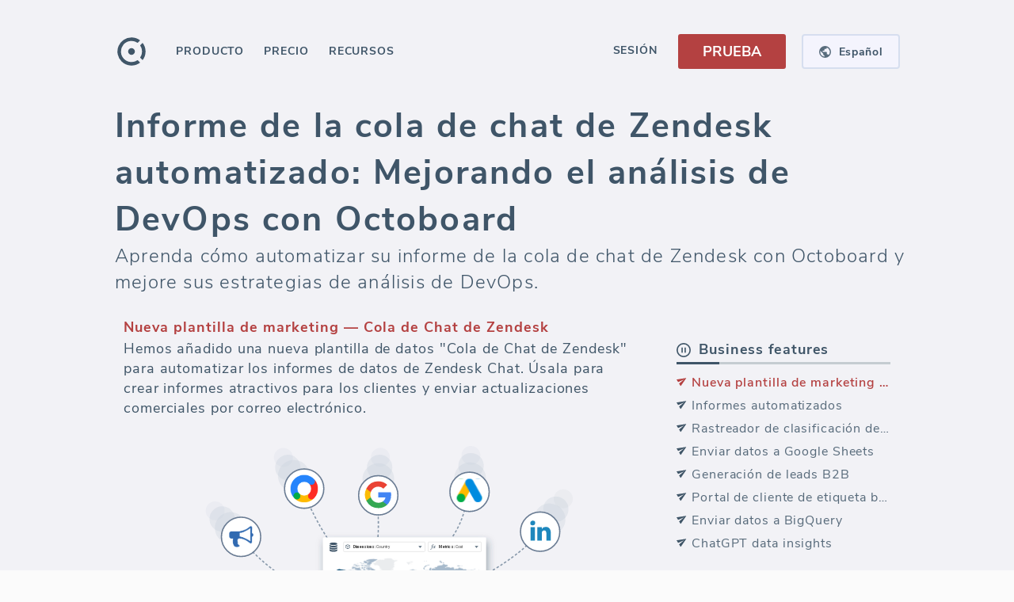

--- FILE ---
content_type: text/html; charset=utf-8
request_url: https://www.octoboard.com/es/informe-de-devops-software/informes-automatizados-de-zendesk-chat/zendesk-chat-tablero-devops
body_size: 51115
content:
<!DOCTYPE html><html lang="es"><head><title>Informe de la cola de chat de Zendesk automatizado: Mejorando el análisis de DevOps con Octoboard</title><meta name="title" content="Informe de la cola de chat de Zendesk automatizado: Mejorando el análisis de DevOps con Octoboard"/><meta name="description" content="Aprenda cómo automatizar su informe de la cola de chat de Zendesk con Octoboard y mejore sus estrategias de análisis de DevOps. Comprenda las métricas vitales de Zendesk para el éxito del marketing, como el tiempo de respuesta inicial, CSAT y la duración del chat. Descubra cómo la plataforma de análisis de marketing de Octoboard automatiza la creación de paneles de análisis de DevOps en tiempo real, ahorrándole tiempo y esfuerzo. Consolide sus informes de PPC de múltiples canales en un solo panel y realice un seguimiento de las impresiones, el compromiso del usuario y otras métricas cruciales. Explore el módulo avanzado de análisis de PPC de Octoboard y su capacidad para crear métricas y dimensiones personalizadas. Aproveche los conocimientos automatizados generados a través de la integración de Octoboard con ChatGPT/OpenAI para detectar tendencias y patrones en sus datos. Mejore la accesibilidad de los datos con la integración de Google Sheets, lo que permite compartir y analizar fácilmente. Con Octoboard, tiene una solución integral para optimizar sus estrategias y obtener mejores resultados en sus campañas de marketing."/><meta name="twitter:title" content="Informe de la cola de chat de Zendesk automatizado: Mejorando el análisis de DevOps con Octoboard"/><meta name="twitter:description" content="Aprenda cómo automatizar su informe de la cola de chat de Zendesk con Octoboard y mejore sus estrategias de análisis de DevOps. Comprenda las métricas vitales de Zendesk para el éxito del marketing, como el tiempo de respuesta inicial, CSAT y la duración del chat. Descubra cómo la plataforma de análisis de marketing de Octoboard automatiza la creación de paneles de análisis de DevOps en tiempo real, ahorrándole tiempo y esfuerzo. Consolide sus informes de PPC de múltiples canales en un solo panel y realice un seguimiento de las impresiones, el compromiso del usuario y otras métricas cruciales. Explore el módulo avanzado de análisis de PPC de Octoboard y su capacidad para crear métricas y dimensiones personalizadas. Aproveche los conocimientos automatizados generados a través de la integración de Octoboard con ChatGPT/OpenAI para detectar tendencias y patrones en sus datos. Mejore la accesibilidad de los datos con la integración de Google Sheets, lo que permite compartir y analizar fácilmente. Con Octoboard, tiene una solución integral para optimizar sus estrategias y obtener mejores resultados en sus campañas de marketing."/><meta name="twitter:image" content="https://www.octoboard.com/public/assets/imgs/octo-banner-260x260.png"/><meta name="og:url" content="https://www.octoboard.com/es/informe-de-devops-software/informes-automatizados-de-zendesk-chat/zendesk-chat-tablero-devops"/><meta name="og:image" content="https://www.octoboard.com/public/assets/imgs/octo-banner-1200x1100.jpg"/><meta name="og:title" content="Informe de la cola de chat de Zendesk automatizado: Mejorando el análisis de DevOps con Octoboard"/><meta name="og:description" content="Aprenda cómo automatizar su informe de la cola de chat de Zendesk con Octoboard y mejore sus estrategias de análisis de DevOps. Comprenda las métricas vitales de Zendesk para el éxito del marketing, como el tiempo de respuesta inicial, CSAT y la duración del chat. Descubra cómo la plataforma de análisis de marketing de Octoboard automatiza la creación de paneles de análisis de DevOps en tiempo real, ahorrándole tiempo y esfuerzo. Consolide sus informes de PPC de múltiples canales en un solo panel y realice un seguimiento de las impresiones, el compromiso del usuario y otras métricas cruciales. Explore el módulo avanzado de análisis de PPC de Octoboard y su capacidad para crear métricas y dimensiones personalizadas. Aproveche los conocimientos automatizados generados a través de la integración de Octoboard con ChatGPT/OpenAI para detectar tendencias y patrones en sus datos. Mejore la accesibilidad de los datos con la integración de Google Sheets, lo que permite compartir y analizar fácilmente. Con Octoboard, tiene una solución integral para optimizar sus estrategias y obtener mejores resultados en sus campañas de marketing."/><link rel="alternate" hrefLang="x-default" href="https://www.octoboard.com/devops-reporting-tool/zendesk-chat-automated-reports/zendesk-chat-devops-dashboard"/><link rel="alternate" hrefLang="en" href="https://www.octoboard.com/devops-reporting-tool/zendesk-chat-automated-reports/zendesk-chat-devops-dashboard"/><link rel="alternate" hrefLang="es" href="https://www.octoboard.com/es/informe-de-devops-software/informes-automatizados-de-zendesk-chat/zendesk-chat-tablero-devops"/><link rel="alternate" hrefLang="fr" href="https://www.octoboard.com/fr/devops-rapport-logiciel/rapports-automatises-de-zendesk-chat/zendesk-chat-tableau-de-bord-devops"/><link rel="alternate" hrefLang="pt" href="https://www.octoboard.com/pt/devops-relatorio-software/relatorios-automatizados-do-zendesk-chat/zendesk-chat-painel-devops"/><link rel="alternate" hrefLang="it" href="https://www.octoboard.com/it/software-di-reportistica-devops/zendesk-chat-rapporti-automatici/zendesk-chat-devops-dashboard"/><link rel="alternate" hrefLang="nl" href="https://www.octoboard.com/nl/devops-rapportage-software/zendesk-chat-geautomatiseerde-rapporten/zendesk-chat-devops-dashboard"/><link rel="alternate" hrefLang="de" href="https://www.octoboard.com/de/devops-berichterstattungssoftware/zendesk-chat-automatisierte-berichte/zendesk-chat-devops-dashboard"/><link rel="canonical" href="https://www.octoboard.com/es/informe-de-devops-software/informes-automatizados-de-zendesk-chat/zendesk-chat-tablero-devops"/><link rel="apple-touch-icon" href="/assets/favicons/apple-icon-120x120.png"/><link rel="apple-touch-icon" sizes="57x57" href="/assets/favicons/apple-icon-57x57.png"/><link rel="apple-touch-icon" sizes="60x60" href="/assets/favicons/apple-icon-60x60.png"/><link rel="apple-touch-icon" sizes="72x72" href="/assets/favicons/apple-icon-72x72.png"/><link rel="apple-touch-icon" sizes="76x76" href="/assets/favicons/apple-icon-76x76.png"/><link rel="apple-touch-icon" sizes="114x114" href="/assets/favicons/apple-icon-114x114.png"/><link rel="apple-touch-icon" sizes="120x120" href="/assets/favicons/apple-icon-120x120.png"/><link rel="apple-touch-icon" sizes="144x144" href="/assets/favicons/apple-icon-144x144.png"/><link rel="apple-touch-icon" sizes="152x152" href="/assets/favicons/apple-icon-152x152.png"/><link rel="apple-touch-icon" sizes="180x180" href="/assets/favicons/apple-icon-180x180.png"/><link rel="icon" type="image/png" sizes="192x192" href="/assets/favicons/android-icon-192x192.png?v=10"/><link rel="icon" type="image/png" sizes="96x96" href="/assets/favicons/favicon-96x96.png?v=10"/><link rel="manifest" href="/assets/favicons/manifest.json"/><meta http-equiv="content-language" content="es"/><meta http-equiv="content-type" content="text/html; charset=utf-8"/><meta http-equiv="X-UA-Compatible" content="IE=edge,chrome=1"/><link rel="fluid-icon" href="/assets/favicons/fluidicon.png" title="Octoboard"/><link rel="mask-icon" href="/assets/favicons/pinnedicon.svg" color="#C0392B"/><meta name="viewport" content="width=device-width"/><meta charSet="utf-8"/><meta name="msapplication-TileColor" content="#F9F9F9"/><meta name="msapplication-TileImage" content="/assets/favicons/ms-icon-144x144.png"/><meta name="theme-color" content="#4C4E5E"/><meta name="twitter:creator" content="@octoboard"/><meta name="twitter:site" content="@octoboard"/><meta name="twitter:card" content="summary"/><meta property="twitter:account_id" content="767743417917005825"/><meta property="og:site_name" content="Octoboard"/><script type="text/javascript" defer="" src="https://www.googletagmanager.com/gtag/js?id=AW-861444878"></script><script defer="">{
            window.dataLayer = window.dataLayer || [];
            function gtag(){dataLayer.push(arguments);}
            gtag('consent', 'default', {
              'ad_storage': 'denied',
              'ad_user_data': 'denied',
              'ad_personalization': 'denied',
              'analytics_storage': 'denied'
            });
            gtag('js', new Date());
            gtag('config', 'AW-861444878', {
              'custom_map': {
                'dimension1': 'prod',
                'dimension2': 'funnel',
                'dimension3': 'plan',
                'dimension4': 'verified',
                'dimension5': 'role',
                'dimension6': 'lang'
              }
            });
          }</script><script type="text/javascript" defer="">(function(){
                  var t=document.createElement("script");
                  t.type="text/javascript",
                  t.defer=true,
                  t.src='https://cdn.firstpromoter.com/fprom.js',
                  t.onload=t.onreadystatechange=function(){
                    var t=this.readyState;
                    if(!t||"complete"==t||"loaded"==t)try{
                      $FPROM.init("3vj6zihi",".octoboard.com")
                      }catch(t){}};
                    var e=document.getElementsByTagName("script")[0];
                    e.parentNode.insertBefore(t,e)
                  })();</script><script type="text/javascript" defer=""> (function(m,e,t,r,i,k,a){m[i]=m[i]||function(){(m[i].a=m[i].a||[]).push(arguments)};
                m[i].l=1*new Date();
                for (var j = 0; j < document.scripts.length; j++) {if (document.scripts[j].src === r) { return; }}
                k=e.createElement(t),a=e.getElementsByTagName(t)[0],k.async=1,k.src=r,a.parentNode.insertBefore(k,a)})
                (window, document, "script", "https://mc.yandex.ru/metrika/tag.js", "ym");

                ym(43374844, "init", {
                clickmap:true,
                trackLinks:true,
                accurateTrackBounce:true
              });</script><script type="text/javascript" async="" src="https://scripts.octoboard.com/octo.js?clm7o34ui005l2v7jri7odcck"></script><script type="text/javascript" async="" src="https://scripts.stage.octoboard.com/octo.js?cllcgymg9005y2v7ggti2ryl7"></script><script type="text/javascript" defer="" async="" src="https://keyword-server.stage.octoboard.com:8010/js/script.js" data-domain="octoboard.com"></script><script type="application/ld+json">{&quot;@context&quot;:&quot;https://schema.org/&quot;,&quot;@type&quot;:&quot;Product&quot;,&quot;name&quot;:&quot;Data Report: Cola de Chat de Zendesk&quot;,&quot;image&quot;:[&quot;https://www.octoboard.com/public/assets/imports/octocat/zendesk-queue-devops-dashboard-for-startups.png&quot;],&quot;description&quot;:&quot;Aprenda cómo automatizar su informe de la cola de chat de Zendesk con Octoboard y mejore sus estrategias de análisis de DevOps. Comprenda las métricas vitales de Zendesk para el éxito del marketing, como el tiempo de respuesta inicial, CSAT y la duración del chat. Descubra cómo la plataforma de análisis de marketing de Octoboard automatiza la creación de paneles de análisis de DevOps en tiempo real, ahorrándole tiempo y esfuerzo. Consolide sus informes de PPC de múltiples canales en un solo panel y realice un seguimiento de las impresiones, el compromiso del usuario y otras métricas cruciales. Explore el módulo avanzado de análisis de PPC de Octoboard y su capacidad para crear métricas y dimensiones personalizadas. Aproveche los conocimientos automatizados generados a través de la integración de Octoboard con ChatGPT/OpenAI para detectar tendencias y patrones en sus datos. Mejore la accesibilidad de los datos con la integración de Google Sheets, lo que permite compartir y analizar fácilmente. Con Octoboard, tiene una solución integral para optimizar sus estrategias y obtener mejores resultados en sus campañas de marketing.&quot;,&quot;sku&quot;:&quot;es/informe-de-devops-software/informes-automatizados-de-zendesk-chat/zendesk-chat-tablero-devops&quot;,&quot;mpn&quot;:&quot;151175&quot;,&quot;brand&quot;:{&quot;@type&quot;:&quot;Brand&quot;,&quot;name&quot;:&quot;Octoboard&quot;},&quot;review&quot;:{&quot;@type&quot;:&quot;Review&quot;,&quot;reviewRating&quot;:{&quot;@type&quot;:&quot;Rating&quot;,&quot;ratingValue&quot;:&quot;4&quot;,&quot;bestRating&quot;:&quot;5&quot;},&quot;author&quot;:{&quot;@type&quot;:&quot;Person&quot;,&quot;name&quot;:&quot;Mary Ann Crider&quot;}},&quot;aggregateRating&quot;:{&quot;@type&quot;:&quot;AggregateRating&quot;,&quot;ratingValue&quot;:&quot;4.5&quot;,&quot;reviewCount&quot;:&quot;1580&quot;},&quot;offers&quot;:{&quot;@type&quot;:&quot;Offer&quot;,&quot;url&quot;:&quot;https://www.octoboard.com/es/informe-de-devops-software/informes-automatizados-de-zendesk-chat/zendesk-chat-tablero-devops&quot;,&quot;priceCurrency&quot;:&quot;EUR&quot;,&quot;price&quot;:&quot;4.99&quot;,&quot;priceValidUntil&quot;:&quot;2025-12-31&quot;,&quot;itemCondition&quot;:&quot;https://schema.org/NewCondition&quot;,&quot;availability&quot;:&quot;https://schema.org/InStock&quot;}}</script><meta name="next-head-count" content="55"/><style type="text/css">.css-1hva4v3,[data-css-1hva4v3]{user-select:text;-webkit-user-select:text;-moz-user-select:text;-ms-user-select:text;}.css-xm5bud,[data-css-xm5bud]{white-space:nowrap;}.css-1dnwvu3,[data-css-1dnwvu3]{text-decoration:none;}.css-459srw,[data-css-459srw]{text-transform:uppercase;}.css-syjz65,[data-css-syjz65]{text-align:right;}.css-2zzudi,[data-css-2zzudi]{text-align:left;}.css-1esmvqj,[data-css-1esmvqj]{overflow:hidden;text-overflow:ellipsis;white-space:nowrap;}.css-1astik8,[data-css-1astik8]{font-size:14px;font-weight:400;opacity:0.87;letter-spacing:0em;line-height:1.5;color:#000000;}.css-12i8g4x,[data-css-12i8g4x]{font-size:12px;font-weight:400;opacity:0.7;letter-spacing:0.03em;line-height:1.5;color:#000000;}.css-nu9isg,[data-css-nu9isg]{position:fixed;top:0px;left:0px;right:0px;bottom:0px;z-index:100;}.css-63oe3q,[data-css-63oe3q]{width:100%;}.css-sa13d4,[data-css-sa13d4]{height:100%;}.css-1ebs7nx,[data-css-1ebs7nx]{width:100%;height:100%;}.css-1izqua2,[data-css-1izqua2]{align-self:flex-start;-webkit-align-self:flex-start;}.css-1k47yzs,[data-css-1k47yzs]{align-self:flex-end;-webkit-align-self:flex-end;}.css-vlpng2,[data-css-vlpng2]{align-self:center;-webkit-align-self:center;}.css-gqd3qm,[data-css-gqd3qm]{align-self:baseline;-webkit-align-self:baseline;}.css-1at5w5m,[data-css-1at5w5m]{align-self:stretch;-webkit-align-self:stretch;}.css-9v06sd,[data-css-9v06sd]{display:-webkit-box; display: -moz-box; display: -ms-flexbox; display: -webkit-flex; display: flex;flex-direction:row;-webkit-box-orient:horizontal;-webkit-box-direction:normal;-webkit-flex-direction:row;}.css-19lcmdn,[data-css-19lcmdn]{display:-webkit-box; display: -moz-box; display: -ms-flexbox; display: -webkit-flex; display: flex;flex-direction:row;align-items:center;-webkit-box-orient:horizontal;-webkit-box-direction:normal;-webkit-flex-direction:row;-webkit-box-align:center;-webkit-align-items:center;}.css-12diisl,[data-css-12diisl]{display:-webkit-box; display: -moz-box; display: -ms-flexbox; display: -webkit-flex; display: flex;flex-direction:row;justify-content:center;align-items:center;-webkit-box-orient:horizontal;-webkit-box-direction:normal;-webkit-flex-direction:row;-webkit-box-pack:center;-webkit-justify-content:center;-webkit-box-align:center;-webkit-align-items:center;}.css-k568cg,[data-css-k568cg]{display:-webkit-box; display: -moz-box; display: -ms-flexbox; display: -webkit-flex; display: flex;flex-direction:row;justify-content:center;align-items:stretch;-webkit-box-orient:horizontal;-webkit-box-direction:normal;-webkit-flex-direction:row;-webkit-box-pack:center;-webkit-justify-content:center;-webkit-box-align:stretch;-webkit-align-items:stretch;}.css-hxhnbe,[data-css-hxhnbe]{display:-webkit-box; display: -moz-box; display: -ms-flexbox; display: -webkit-flex; display: flex;flex-direction:row;justify-content:flex-end;-webkit-box-orient:horizontal;-webkit-box-direction:normal;-webkit-flex-direction:row;-webkit-box-pack:end;-webkit-justify-content:flex-end;}.css-r3kerl,[data-css-r3kerl]{display:-webkit-box; display: -moz-box; display: -ms-flexbox; display: -webkit-flex; display: flex;flex-direction:row-reverse;-webkit-box-orient:horizontal;-webkit-box-direction:reverse;-webkit-flex-direction:row-reverse;}.css-1g4dv70,[data-css-1g4dv70]{display:-webkit-box; display: -moz-box; display: -ms-flexbox; display: -webkit-flex; display: flex;flex-direction:row-reverse;justify-content:center;align-items:center;-webkit-box-orient:horizontal;-webkit-box-direction:reverse;-webkit-flex-direction:row-reverse;-webkit-box-pack:center;-webkit-justify-content:center;-webkit-box-align:center;-webkit-align-items:center;}.css-iu87m3,[data-css-iu87m3]{display:-webkit-box; display: -moz-box; display: -ms-flexbox; display: -webkit-flex; display: flex;flex-direction:row-reverse;justify-content:center;align-items:stretch;-webkit-box-orient:horizontal;-webkit-box-direction:reverse;-webkit-flex-direction:row-reverse;-webkit-box-pack:center;-webkit-justify-content:center;-webkit-box-align:stretch;-webkit-align-items:stretch;}.css-1t62idy,[data-css-1t62idy]{display:-webkit-box; display: -moz-box; display: -ms-flexbox; display: -webkit-flex; display: flex;flex-direction:column;-webkit-box-orient:vertical;-webkit-box-direction:normal;-webkit-flex-direction:column;}.css-1lffeal,[data-css-1lffeal]{display:-webkit-box; display: -moz-box; display: -ms-flexbox; display: -webkit-flex; display: flex;flex-direction:column;align-items:center;-webkit-box-orient:vertical;-webkit-box-direction:normal;-webkit-flex-direction:column;-webkit-box-align:center;-webkit-align-items:center;}.css-1ui5fco,[data-css-1ui5fco]{display:-webkit-box; display: -moz-box; display: -ms-flexbox; display: -webkit-flex; display: flex;flex-direction:column;justify-content:center;align-items:center;-webkit-box-orient:vertical;-webkit-box-direction:normal;-webkit-flex-direction:column;-webkit-box-pack:center;-webkit-justify-content:center;-webkit-box-align:center;-webkit-align-items:center;}.css-1q8kzy,[data-css-1q8kzy]{display:-webkit-box; display: -moz-box; display: -ms-flexbox; display: -webkit-flex; display: flex;flex-direction:column;justify-content:center;align-items:stretch;-webkit-box-orient:vertical;-webkit-box-direction:normal;-webkit-flex-direction:column;-webkit-box-pack:center;-webkit-justify-content:center;-webkit-box-align:stretch;-webkit-align-items:stretch;}.css-1wm68nv,[data-css-1wm68nv]{display:-webkit-box; display: -moz-box; display: -ms-flexbox; display: -webkit-flex; display: flex;flex-direction:column;justify-content:flex-end;-webkit-box-orient:vertical;-webkit-box-direction:normal;-webkit-flex-direction:column;-webkit-box-pack:end;-webkit-justify-content:flex-end;}.css-1pexnsy,[data-css-1pexnsy]{display:-webkit-box; display: -moz-box; display: -ms-flexbox; display: -webkit-flex; display: flex;flex-direction:column-reverse;-webkit-box-orient:vertical;-webkit-box-direction:reverse;-webkit-flex-direction:column-reverse;}.css-1ce1p6y,[data-css-1ce1p6y]{display:-webkit-box; display: -moz-box; display: -ms-flexbox; display: -webkit-flex; display: flex;flex-direction:column-reverse;justify-content:center;align-items:center;-webkit-box-orient:vertical;-webkit-box-direction:reverse;-webkit-flex-direction:column-reverse;-webkit-box-pack:center;-webkit-justify-content:center;-webkit-box-align:center;-webkit-align-items:center;}.css-9zg0zj,[data-css-9zg0zj]{display:-webkit-box; display: -moz-box; display: -ms-flexbox; display: -webkit-flex; display: flex;flex-direction:column-reverse;justify-content:center;align-items:stretch;-webkit-box-orient:vertical;-webkit-box-direction:reverse;-webkit-flex-direction:column-reverse;-webkit-box-pack:center;-webkit-justify-content:center;-webkit-box-align:stretch;-webkit-align-items:stretch;}.css-4hck59,[data-css-4hck59]{display:-webkit-box; display: -moz-box; display: -ms-flexbox; display: -webkit-flex; display: flex;justify-content:center;align-items:center;-webkit-box-pack:center;-webkit-justify-content:center;-webkit-box-align:center;-webkit-align-items:center;}.css-1ra8uic,[data-css-1ra8uic]{position:fixed;width:100%;height:100%;z-index:0;}.css-18eaeu9,[data-css-18eaeu9]{display:-webkit-box; display: -moz-box; display: -ms-flexbox; display: -webkit-flex; display: flex;flex-direction:column;justify-content:center;align-items:center;position:fixed;width:100%;height:100%;z-index:0;-webkit-box-orient:vertical;-webkit-box-direction:normal;-webkit-flex-direction:column;-webkit-box-pack:center;-webkit-justify-content:center;-webkit-box-align:center;-webkit-align-items:center;}.css-dw3c54,[data-css-dw3c54]{cursor:pointer;}.css-1het9vf,[data-css-1het9vf]{cursor:default;}.css-1xojoqy,[data-css-1xojoqy]{cursor:move;}.css-6wkmju,[data-css-6wkmju]{cursor:none;}.css-149yt95,[data-css-149yt95]{cursor:nwse-resize;}.css-1wk9kp4,[data-css-1wk9kp4]{background-color:none;box-shadow:0px 0px 3px 0px rgba(0,0,0,0.15);border:none;border-radius:3px;}.css-10a05rg,[data-css-10a05rg]{transition:all 450ms cubic-bezier(0.23, 1, 0.32, 1) 0ms;-webkit-transition:all 450ms cubic-bezier(0.23, 1, 0.32, 1) 0ms;-moz-transition:all 450ms cubic-bezier(0.23, 1, 0.32, 1) 0ms;}.css-1hqx68a,[data-css-1hqx68a]{transition:all 300ms cubic-bezier(0.23, 1, 0.32, 1) 0ms;-webkit-transition:all 300ms cubic-bezier(0.23, 1, 0.32, 1) 0ms;-moz-transition:all 300ms cubic-bezier(0.23, 1, 0.32, 1) 0ms;}.css-1t62aqg,[data-css-1t62aqg]{transition:all 300ms cubic-bezier(0.23, 1, 0.32, 1) 0ms;visibility:hidden;-webkit-transition:all 300ms cubic-bezier(0.23, 1, 0.32, 1) 0ms;-moz-transition:all 300ms cubic-bezier(0.23, 1, 0.32, 1) 0ms;}.css-1cuf0j9,[data-css-1cuf0j9]{position:fixed;top:0px;left:0px;right:0px;bottom:0px;z-index:0;}.css-1tnemf6,[data-css-1tnemf6]{cursor:pointer;position:fixed;top:0px;left:0px;right:0px;bottom:0px;z-index:0;}.css-12v4l52,[data-css-12v4l52]{font-size:16px;font-weight:700;opacity:1;letter-spacing:0.06em;line-height:1.5;color:#000000;}.css-18eg191,[data-css-18eg191]{padding-left:24px;}.css-z57jl,[data-css-z57jl]{width:100%;height:50px;}.css-s0w7q6:hover,[data-css-s0w7q6]:hover{color:#ffffff;opacity:1;background-color:#3f5568;}.css-16qkddq,[data-css-16qkddq]{display:-webkit-box; display: -moz-box; display: -ms-flexbox; display: -webkit-flex; display: flex;flex-direction:row;align-items:center;font-size:16px;font-weight:700;opacity:1;letter-spacing:0.06em;line-height:1.5;color:#3f5568;padding-left:24px;width:100%;height:50px;-webkit-box-orient:horizontal;-webkit-box-direction:normal;-webkit-flex-direction:row;-webkit-box-align:center;-webkit-align-items:center;}.css-16qkddq:hover,[data-css-16qkddq]:hover{color:#ffffff;opacity:1;background-color:#3f5568;}.css-dbwjnh:hover,[data-css-dbwjnh]:hover{opacity:1;color:#acacac;background-color:#fbfbfb;}.css-b1lqfb,[data-css-b1lqfb]{color:#acacac;opacity:1;background-color:#fbfbfb;}.css-b1lqfb:hover,[data-css-b1lqfb]:hover{opacity:1;color:#acacac;background-color:#fbfbfb;}.css-3luhzh,[data-css-3luhzh]{margin-left:9px;}.css-w289ni,[data-css-w289ni]{display:-webkit-box; display: -moz-box; display: -ms-flexbox; display: -webkit-flex; display: flex;flex-direction:row;justify-content:center;align-items:center;margin-left:9px;height:24px;-webkit-box-orient:horizontal;-webkit-box-direction:normal;-webkit-flex-direction:row;-webkit-box-pack:center;-webkit-justify-content:center;-webkit-box-align:center;-webkit-align-items:center;}.css-1h2wddq,[data-css-1h2wddq]{padding:9px 16px 7px 16px;}.css-t66rtb,[data-css-t66rtb]{font-size:16px;font-weight:700;opacity:1;letter-spacing:0.06em;line-height:1.5;color:#3f5568;padding:9px 16px 7px 16px;transition:all 300ms cubic-bezier(0.23, 1, 0.32, 1) 0ms;-webkit-transition:all 300ms cubic-bezier(0.23, 1, 0.32, 1) 0ms;-moz-transition:all 300ms cubic-bezier(0.23, 1, 0.32, 1) 0ms;}.css-t66rtb:hover .spanSubmenuTag,[data-css-t66rtb]:hover .spanSubmenuTag{background-color:#364757;}.css-1st9op5:hover,[data-css-1st9op5]:hover{opacity:1;color:#ffffff;background-color:#3f5568;}.css-54b1bu,[data-css-54b1bu]{color:#ffffff;opacity:1;background-color:#3f5568;}.css-1boy2k6:hover,[data-css-1boy2k6]:hover{color:#acacac;opacity:1;background-color:#fbfbfb;}.css-hh5xx1,[data-css-hh5xx1]{color:#acacac;opacity:1;}.css-hh5xx1:hover,[data-css-hh5xx1]:hover{color:#acacac;opacity:1;background-color:#fbfbfb;}.css-hh5xx1:hover .spanSubmenuTag,[data-css-hh5xx1]:hover .spanSubmenuTag{background-color:#b9b9b9;}.css-1x812rt,[data-css-1x812rt]{float:right;color:#ffffff;opacity:1;background-color:#b9b9b9;font-size:12px;padding:0 5px;margin-top:3px;}@media (max-width: 1050px){.css-1jwvrlk,[data-css-1jwvrlk]{display:-webkit-box; display: -moz-box; display: -ms-flexbox; display: -webkit-flex; display: flex;flex-direction:row;justify-content:center;align-items:center;-webkit-box-orient:horizontal;-webkit-box-direction:normal;-webkit-flex-direction:row;-webkit-box-pack:center;-webkit-justify-content:center;-webkit-box-align:center;-webkit-align-items:center;}}.css-35g42v,[data-css-35g42v]{display:-webkit-box; display: -moz-box; display: -ms-flexbox; display: -webkit-flex; display: flex;flex-direction:row;width:100%;max-width:990px;-webkit-box-orient:horizontal;-webkit-box-direction:normal;-webkit-flex-direction:row;}@media (max-width: 1050px){.css-35g42v,[data-css-35g42v]{display:-webkit-box; display: -moz-box; display: -ms-flexbox; display: -webkit-flex; display: flex;flex-direction:row;justify-content:center;align-items:center;-webkit-box-orient:horizontal;-webkit-box-direction:normal;-webkit-flex-direction:row;-webkit-box-pack:center;-webkit-justify-content:center;-webkit-box-align:center;-webkit-align-items:center;}}@media (min-width: 1199px){.css-162hrx,[data-css-162hrx]{min-width:1030px;}}@media (max-width: 1050px){.css-12dc1cg,[data-css-12dc1cg]{display:-webkit-box; display: -moz-box; display: -ms-flexbox; display: -webkit-flex; display: flex;flex-direction:column;align-items:center;-webkit-box-orient:vertical;-webkit-box-direction:normal;-webkit-flex-direction:column;-webkit-box-align:center;-webkit-align-items:center;}}@media (max-width: 750px){.css-10uw12w,[data-css-10uw12w]{width:93.34%;}}.css-1yv0afw,[data-css-1yv0afw]{display:-webkit-box; display: -moz-box; display: -ms-flexbox; display: -webkit-flex; display: flex;flex-direction:column;-webkit-box-orient:vertical;-webkit-box-direction:normal;-webkit-flex-direction:column;}@media (min-width: 1199px){.css-1yv0afw,[data-css-1yv0afw]{min-width:1030px;}}@media (max-width: 1050px){.css-1yv0afw,[data-css-1yv0afw]{display:-webkit-box; display: -moz-box; display: -ms-flexbox; display: -webkit-flex; display: flex;flex-direction:column;align-items:center;-webkit-box-orient:vertical;-webkit-box-direction:normal;-webkit-flex-direction:column;-webkit-box-align:center;-webkit-align-items:center;}}@media (max-width: 750px){.css-1yv0afw,[data-css-1yv0afw]{width:93.34%;}}.css-5aqfnl,[data-css-5aqfnl]{font-size:43px;font-weight:700;opacity:1;letter-spacing:0.05em;line-height:1.38;color:#000000;}.css-1iiezb1,[data-css-1iiezb1]{display:-webkit-box; display: -moz-box; display: -ms-flexbox; display: -webkit-flex; display: flex;flex-direction:row;justify-content:center;align-items:center;flex-wrap:wrap;-webkit-box-orient:horizontal;-webkit-box-direction:normal;-webkit-flex-direction:row;-webkit-box-pack:center;-webkit-justify-content:center;-webkit-box-align:center;-webkit-align-items:center;-webkit-box-lines:multiple;-webkit-flex-wrap:wrap;}@media (max-width: 1050px){.css-1jz4jw8,[data-css-1jz4jw8]{display:-webkit-box; display: -moz-box; display: -ms-flexbox; display: -webkit-flex; display: flex;flex-direction:row;justify-content:center;align-items:center;flex-wrap:wrap;text-align:center;overflow-wrap:anywhere;-webkit-box-orient:horizontal;-webkit-box-direction:normal;-webkit-flex-direction:row;-webkit-box-pack:center;-webkit-justify-content:center;-webkit-box-align:center;-webkit-align-items:center;-webkit-box-lines:multiple;-webkit-flex-wrap:wrap;}}.css-18qty6x,[data-css-18qty6x]{font-size:43px;font-weight:700;opacity:1;letter-spacing:0.05em;line-height:1.38;color:#3f5568;text-align:left;}@media (max-width: 1050px){.css-18qty6x,[data-css-18qty6x]{display:-webkit-box; display: -moz-box; display: -ms-flexbox; display: -webkit-flex; display: flex;flex-direction:row;justify-content:center;align-items:center;flex-wrap:wrap;text-align:center;overflow-wrap:anywhere;-webkit-box-orient:horizontal;-webkit-box-direction:normal;-webkit-flex-direction:row;-webkit-box-pack:center;-webkit-justify-content:center;-webkit-box-align:center;-webkit-align-items:center;-webkit-box-lines:multiple;-webkit-flex-wrap:wrap;}}@media (max-width: 1050px){.css-174wlr8,[data-css-174wlr8]{display:-webkit-box; display: -moz-box; display: -ms-flexbox; display: -webkit-flex; display: flex;flex-direction:row;justify-content:center;align-items:center;flex-wrap:wrap;-webkit-box-orient:horizontal;-webkit-box-direction:normal;-webkit-flex-direction:row;-webkit-box-pack:center;-webkit-justify-content:center;-webkit-box-align:center;-webkit-align-items:center;-webkit-box-lines:multiple;-webkit-flex-wrap:wrap;}}.css-1khwt3i,[data-css-1khwt3i]{font-size:24px;font-weight:300;opacity:1;letter-spacing:0.05em;line-height:1.38;color:#000000;}@media (max-width: 1050px){.css-1oxban6,[data-css-1oxban6]{text-align:center;}}.css-quteui,[data-css-quteui]{font-size:24px;font-weight:300;opacity:1;letter-spacing:0.05em;line-height:1.38;color:#3f5568;}@media (max-width: 1050px){.css-quteui,[data-css-quteui]{text-align:center;}}.css-1pzeo4m,[data-css-1pzeo4m]{position:relative;z-index:0;}.css-1auwzhx,[data-css-1auwzhx]{width:124px;}.css-uurkl2,[data-css-uurkl2]{margin:0px 0px 0px 24pxpx;}.css-104ecw9,[data-css-104ecw9]{position:relative;z-index:0;display:-webkit-box; display: -moz-box; display: -ms-flexbox; display: -webkit-flex; display: flex;flex-direction:row;align-items:center;width:124px;margin:0px 0px 0px 24pxpx;background-color:#FBFBFB;border-radius:5px;-webkit-box-orient:horizontal;-webkit-box-direction:normal;-webkit-flex-direction:row;-webkit-box-align:center;-webkit-align-items:center;}.css-xvahy4,[data-css-xvahy4]{background-color:#F4F4FD;box-shadow:none;border:2px solid #D6DEEF;border-radius:4px;}.css-19fbn55:hover,[data-css-19fbn55]:hover{background-color:#EAEAF5;}.css-1z0cqmx,[data-css-1z0cqmx]{display:-webkit-box; display: -moz-box; display: -ms-flexbox; display: -webkit-flex; display: flex;flex-direction:row;justify-content:center;align-items:center;cursor:pointer;background-color:#F4F4FD;box-shadow:none;border:2px solid #D6DEEF;border-radius:4px;width:124px;height:44px;-webkit-box-orient:horizontal;-webkit-box-direction:normal;-webkit-flex-direction:row;-webkit-box-pack:center;-webkit-justify-content:center;-webkit-box-align:center;-webkit-align-items:center;}.css-1z0cqmx:hover,[data-css-1z0cqmx]:hover{background-color:#EAEAF5;}.css-4kfua2,[data-css-4kfua2]{margin:0px 10px 0px 0px;}.css-1pam95l,[data-css-1pam95l]{display:-webkit-box; display: -moz-box; display: -ms-flexbox; display: -webkit-flex; display: flex;flex-direction:row;justify-content:center;align-items:center;margin:0px 10px 0px 0px;-webkit-box-orient:horizontal;-webkit-box-direction:normal;-webkit-flex-direction:row;-webkit-box-pack:center;-webkit-justify-content:center;-webkit-box-align:center;-webkit-align-items:center;}.css-1631lr4,[data-css-1631lr4]{color:#3f5568;opacity:1;font-size:14px;font-weight:700;letter-spacing:0.05em;}@media (max-width: 900px){.css-2ir958,[data-css-2ir958]{display:-webkit-box; display: -moz-box; display: -ms-flexbox; display: -webkit-flex; display: flex;}}.css-1lfvj95,[data-css-1lfvj95]{width:100%;display:none;position:-webkit-sticky; position: sticky;top:0;}@media (max-width: 900px){.css-1lfvj95,[data-css-1lfvj95]{display:-webkit-box; display: -moz-box; display: -ms-flexbox; display: -webkit-flex; display: flex;}}@media (max-width: 900px){.css-12vaxb1,[data-css-12vaxb1]{display:none;}}.css-evzd48,[data-css-evzd48]{width:100%;display:-webkit-box; display: -moz-box; display: -ms-flexbox; display: -webkit-flex; display: flex;position:-webkit-sticky; position: sticky;top:0;}@media (max-width: 900px){.css-evzd48,[data-css-evzd48]{display:none;}}.css-noaqax,[data-css-noaqax]{font-size:14px;font-weight:700;opacity:1;letter-spacing:0.065em;line-height:0;color:#000000;}.css-x0b3ul,[data-css-x0b3ul]{display:-webkit-box; display: -moz-box; display: -ms-flexbox; display: -webkit-flex; display: flex;flex-direction:row;justify-content:center;align-items:center;font-size:14px;font-weight:700;opacity:1;letter-spacing:0.065em;line-height:0;color:#3f5568;cursor:pointer;height:33px;padding:1px 10px 0px 10px;margin:4px -10px 5px -10px;-webkit-box-orient:horizontal;-webkit-box-direction:normal;-webkit-flex-direction:row;-webkit-box-pack:center;-webkit-justify-content:center;-webkit-box-align:center;-webkit-align-items:center;}.css-x0b3ul:hover,[data-css-x0b3ul]:hover{background-color:#EAEAF5;}.css-t6vfhv,[data-css-t6vfhv]{color:#3f5568;opacity:1;}.css-ik6yl5,[data-css-ik6yl5]{color:#3f5568;opacity:1;cursor:default;}.css-cyx0fg,[data-css-cyx0fg]{float:right;color:#ffffff;opacity:1;background-color:#b9b9b9;font-size:12px;padding:0 5px;margin-top:-22px;}@media (max-width: 1120px){.css-1esywg0,[data-css-1esywg0]{display:block;}}.css-a6ppk,[data-css-a6ppk]{display:none;}@media (max-width: 1120px){.css-a6ppk,[data-css-a6ppk]{display:block;}}@media (max-width: 1120px){.css-jsn5ia,[data-css-jsn5ia]{display:none;}}.css-8zrzmx,[data-css-8zrzmx]{margin-left:16px;}.css-glubsx,[data-css-glubsx]{margin-left:16px;font-size:16px;font-weight:700;opacity:1;letter-spacing:0.06em;line-height:1.5;color:#3f5568;}.css-11j40p6,[data-css-11j40p6]{padding:20px;}@media (max-width: 830px){.css-1cnt994,[data-css-1cnt994]{display:-webkit-box; display: -moz-box; display: -ms-flexbox; display: -webkit-flex; display: flex;}}.css-yonjz9,[data-css-yonjz9]{display:none;padding:20px;width:100%;}@media (max-width: 830px){.css-yonjz9,[data-css-yonjz9]{display:-webkit-box; display: -moz-box; display: -ms-flexbox; display: -webkit-flex; display: flex;}}.css-3gqil8,[data-css-3gqil8]{position:absolute;top:0;right:0;z-index:0;}.css-1g8ht9b,[data-css-1g8ht9b]{position:absolute;top:0;right:-30px;z-index:0;}@media (max-width: 1120px){.css-eatr1u,[data-css-eatr1u]{position:absolute;top:0;right:-30px;z-index:0;}}.css-d2x30w,[data-css-d2x30w]{transition:all 300ms cubic-bezier(0.23, 1, 0.32, 1) 0ms;display:-webkit-box; display: -moz-box; display: -ms-flexbox; display: -webkit-flex; display: flex;flex-direction:row;position:absolute;top:0;right:0;z-index:0;-webkit-transition:all 300ms cubic-bezier(0.23, 1, 0.32, 1) 0ms;-moz-transition:all 300ms cubic-bezier(0.23, 1, 0.32, 1) 0ms;-webkit-box-orient:horizontal;-webkit-box-direction:normal;-webkit-flex-direction:row;}@media (max-width: 1120px){.css-d2x30w,[data-css-d2x30w]{position:absolute;top:0;right:-30px;z-index:0;}}@media (max-width: 450px){.css-1e27by,[data-css-1e27by]{display:none;width:0;}}.css-3wmgx5,[data-css-3wmgx5]{width:100%;height:1px;background-color:#d8d6d6;margin:10px 0px;}.css-1j6xlkj,[data-css-1j6xlkj]{display:-webkit-box; display: -moz-box; display: -ms-flexbox; display: -webkit-flex; display: flex;flex-direction:column;width:33.33%;align-items:flex-start;justify-content:flex-start;flex-wrap:wrap;-webkit-box-orient:vertical;-webkit-box-direction:normal;-webkit-flex-direction:column;-webkit-box-align:start;-webkit-align-items:flex-start;-webkit-box-pack:start;-webkit-justify-content:flex-start;-webkit-box-lines:multiple;-webkit-flex-wrap:wrap;}.css-13lnfjz,[data-css-13lnfjz]{width:295px;height:36px;}.css-46zgh9,[data-css-46zgh9]{padding:8px;}.css-8ooznp,[data-css-8ooznp]{margin:0px 4px;}.css-164fhfv,[data-css-164fhfv]{display:-webkit-box; display: -moz-box; display: -ms-flexbox; display: -webkit-flex; display: flex;flex-direction:row;width:295px;height:36px;padding:8px;margin:0px 4px;border-bottom:solid 1px #d8d6d6;color:#405668;opacity:1;font-size:16px;font-weight:700;margin-bottom:12px;align-items:center;-webkit-box-orient:horizontal;-webkit-box-direction:normal;-webkit-flex-direction:row;-webkit-box-align:center;-webkit-align-items:center;}.css-to1fex,[data-css-to1fex]{font-size:11px;font-weight:700;opacity:1;letter-spacing:0em;line-height:1;color:#000000;}.css-grdf9b,[data-css-grdf9b]{background-color:none;box-shadow:none;border:none;border-radius:3px;}.css-m82hit,[data-css-m82hit]{font-size:11px;font-weight:700;opacity:1;letter-spacing:0em;line-height:1;color:#ffffff;background-color:#B44141;box-shadow:none;border:none;border-radius:3px;display:-webkit-box; display: -moz-box; display: -ms-flexbox; display: -webkit-flex; display: flex;flex-direction:row;justify-content:center;align-items:center;padding:0px 10px;height:21px;margin:5px 0px 5px 10px;text-align:center;-webkit-box-orient:horizontal;-webkit-box-direction:normal;-webkit-flex-direction:row;-webkit-box-pack:center;-webkit-justify-content:center;-webkit-box-align:center;-webkit-align-items:center;}.css-11m1dvt,[data-css-11m1dvt]{width:1044px;height:64px;}.css-2380y4,[data-css-2380y4]{width:1044px;height:64px;display:-webkit-box; display: -moz-box; display: -ms-flexbox; display: -webkit-flex; display: flex;flex-direction:row-reverse;align-items:center;background-color:#ffffff;border-top:#E4E4E4 solid 1px;-webkit-box-orient:horizontal;-webkit-box-direction:reverse;-webkit-flex-direction:row-reverse;-webkit-box-align:center;-webkit-align-items:center;}.css-1u0pqyy,[data-css-1u0pqyy]{display:-webkit-box; display: -moz-box; display: -ms-flexbox; display: -webkit-flex; display: flex;flex-direction:row;color:#405668;opacity:1;font-size:16px;font-weight:400;line-height:1;height:100%;align-items:center;-webkit-box-orient:horizontal;-webkit-box-direction:normal;-webkit-flex-direction:row;-webkit-box-align:center;-webkit-align-items:center;}.css-3b3m9p,[data-css-3b3m9p]{width:204px;padding:0px 15px 0px 25px;}.css-txztq5,[data-css-txztq5]{display:-webkit-box; display: -moz-box; display: -ms-flexbox; display: -webkit-flex; display: flex;flex-direction:row;margin-bottom:3px;-webkit-box-orient:horizontal;-webkit-box-direction:normal;-webkit-flex-direction:row;}.css-e5shwu,[data-css-e5shwu]{display:-webkit-box; display: -moz-box; display: -ms-flexbox; display: -webkit-flex; display: flex;flex-direction:row;align-items:center;margin-right:10px;cursor:pointer;-webkit-box-orient:horizontal;-webkit-box-direction:normal;-webkit-flex-direction:row;-webkit-box-align:center;-webkit-align-items:center;}.css-zcwhqy:hover,[data-css-zcwhqy]:hover{box-shadow:0px 0px 10px 0px rgba(0,0,0,0.5);}.css-1y3wwn6,[data-css-1y3wwn6]{width:18px;height:18px;border-radius:18px;}.css-1y3wwn6:hover,[data-css-1y3wwn6]:hover{box-shadow:0px 0px 10px 0px rgba(0,0,0,0.5);}.css-1i23312,[data-css-1i23312]{font-size:18px;font-weight:700;color:#405668;opacity:1;letter-spacing:0.9px;min-width:242px;white-space:nowrap;}@media (max-width: 750px){.css-1pm4pdl,[data-css-1pm4pdl]{align-items:center;-webkit-box-align:center;-webkit-align-items:center;}}.css-pai9xh,[data-css-pai9xh]{display:-webkit-box; display: -moz-box; display: -ms-flexbox; display: -webkit-flex; display: flex;flex-direction:column;-webkit-box-orient:vertical;-webkit-box-direction:normal;-webkit-flex-direction:column;}@media (max-width: 750px){.css-pai9xh,[data-css-pai9xh]{align-items:center;-webkit-box-align:center;-webkit-align-items:center;}}@media (max-width: 750px){.css-1sdo7w4,[data-css-1sdo7w4]{margin:0px 0px 30px 0px;width:93.34%;align-items:center;-webkit-box-align:center;-webkit-align-items:center;}}.css-13cjixl,[data-css-13cjixl]{display:-webkit-box; display: -moz-box; display: -ms-flexbox; display: -webkit-flex; display: flex;flex-direction:column;width:650px;margin:0px 48px 30px 0px;-webkit-box-orient:vertical;-webkit-box-direction:normal;-webkit-flex-direction:column;}@media (max-width: 750px){.css-13cjixl,[data-css-13cjixl]{margin:0px 0px 30px 0px;width:93.34%;align-items:center;-webkit-box-align:center;-webkit-align-items:center;}}@media (max-width: 750px){.css-1qs02qt,[data-css-1qs02qt]{display:-webkit-box; display: -moz-box; display: -ms-flexbox; display: -webkit-flex; display: flex;flex-direction:row;justify-content:center;align-items:center;flex-wrap:wrap;text-align:center;width:93.34%;-webkit-box-orient:horizontal;-webkit-box-direction:normal;-webkit-flex-direction:row;-webkit-box-pack:center;-webkit-justify-content:center;-webkit-box-align:center;-webkit-align-items:center;-webkit-box-lines:multiple;-webkit-flex-wrap:wrap;}}.css-46zmd4,[data-css-46zmd4]{color:#b44141;opacity:1;font-size:18px;font-weight:700;letter-spacing:1px;}@media (max-width: 750px){.css-46zmd4,[data-css-46zmd4]{display:-webkit-box; display: -moz-box; display: -ms-flexbox; display: -webkit-flex; display: flex;flex-direction:row;justify-content:center;align-items:center;flex-wrap:wrap;text-align:center;width:93.34%;-webkit-box-orient:horizontal;-webkit-box-direction:normal;-webkit-flex-direction:row;-webkit-box-pack:center;-webkit-justify-content:center;-webkit-box-align:center;-webkit-align-items:center;-webkit-box-lines:multiple;-webkit-flex-wrap:wrap;}}@media (max-width: 750px){.css-1kp0nx0,[data-css-1kp0nx0]{display:-webkit-box; display: -moz-box; display: -ms-flexbox; display: -webkit-flex; display: flex;flex-direction:row;justify-content:center;align-items:center;flex-wrap:wrap;width:93.34%;text-align:center;-webkit-box-orient:horizontal;-webkit-box-direction:normal;-webkit-flex-direction:row;-webkit-box-pack:center;-webkit-justify-content:center;-webkit-box-align:center;-webkit-align-items:center;-webkit-box-lines:multiple;-webkit-flex-wrap:wrap;}}.css-4ivkj,[data-css-4ivkj]{width:654px;font-size:18px;font-weight:400;color:#405668;opacity:1;margin-bottom:30px;margin-top:2px;line-height:1.4;letter-spacing:0.9px;}@media (max-width: 750px){.css-4ivkj,[data-css-4ivkj]{display:-webkit-box; display: -moz-box; display: -ms-flexbox; display: -webkit-flex; display: flex;flex-direction:row;justify-content:center;align-items:center;flex-wrap:wrap;width:93.34%;text-align:center;-webkit-box-orient:horizontal;-webkit-box-direction:normal;-webkit-flex-direction:row;-webkit-box-pack:center;-webkit-justify-content:center;-webkit-box-align:center;-webkit-align-items:center;-webkit-box-lines:multiple;-webkit-flex-wrap:wrap;}}@media (max-width: 650px){.css-1oumnws,[data-css-1oumnws]{width:93.34%;}.css-1oumnws img,[data-css-1oumnws] img{width:100% !important;height:auto;}}.css-uor4sg,[data-css-uor4sg]{display:-webkit-box; display: -moz-box; display: -ms-flexbox; display: -webkit-flex; display: flex;flex-direction:row;align-items:center;width:650px;justify-content:center;-webkit-box-orient:horizontal;-webkit-box-direction:normal;-webkit-flex-direction:row;-webkit-box-align:center;-webkit-align-items:center;-webkit-box-pack:center;-webkit-justify-content:center;}.css-uor4sg img,[data-css-uor4sg] img{transition:opacity 1s ease-in-out;-webkit-transition:opacity 1s ease-in-out;-moz-transition:opacity 1s ease-in-out;}@media (max-width: 650px){.css-uor4sg,[data-css-uor4sg]{width:93.34%;}.css-uor4sg img,[data-css-uor4sg] img{width:100% !important;height:auto;}}@media (max-width: 1050px){.css-vo9wgk,[data-css-vo9wgk]{display:none;align-items:center;-webkit-box-align:center;-webkit-align-items:center;}}.css-ou656u,[data-css-ou656u]{display:-webkit-box; display: -moz-box; display: -ms-flexbox; display: -webkit-flex; display: flex;flex-direction:column;margin-top:28px;width:270px;height:435px;justify-content:space-between;-webkit-box-orient:vertical;-webkit-box-direction:normal;-webkit-flex-direction:column;-webkit-box-pack:justify;-webkit-justify-content:space-between;}@media (max-width: 1050px){.css-ou656u,[data-css-ou656u]{display:none;align-items:center;-webkit-box-align:center;-webkit-align-items:center;}}.css-1au1755,[data-css-1au1755]{display:-webkit-box; display: -moz-box; display: -ms-flexbox; display: -webkit-flex; display: flex;flex-direction:row;height:29px;align-items:center;-webkit-box-orient:horizontal;-webkit-box-direction:normal;-webkit-flex-direction:row;-webkit-box-align:center;-webkit-align-items:center;}.css-qw1mqo,[data-css-qw1mqo]{display:-webkit-box; display: -moz-box; display: -ms-flexbox; display: -webkit-flex; display: flex;flex-direction:row;height:29px;align-items:center;margin-right:4px;-webkit-box-orient:horizontal;-webkit-box-direction:normal;-webkit-flex-direction:row;-webkit-box-align:center;-webkit-align-items:center;}.css-1yvnzu7,[data-css-1yvnzu7]{display:-webkit-box; display: -moz-box; display: -ms-flexbox; display: -webkit-flex; display: flex;flex-direction:row;justify-content:flex-start;-webkit-box-orient:horizontal;-webkit-box-direction:normal;-webkit-flex-direction:row;-webkit-box-pack:start;-webkit-justify-content:flex-start;}.css-txsyi4,[data-css-txsyi4]{display:-webkit-box; display: -moz-box; display: -ms-flexbox; display: -webkit-flex; display: flex;flex-direction:row;margin-top:6px;align-items:center;min-width:250px;color:#3f5568;font-size:14px;letter-spacing:0.75px;-webkit-box-orient:horizontal;-webkit-box-direction:normal;-webkit-flex-direction:row;-webkit-box-align:center;-webkit-align-items:center;}.css-txsyi4 b,[data-css-txsyi4] b{font-weight:700;}.css-1f09nxq,[data-css-1f09nxq]{width:270px;height:3px;}.css-1sfopt,[data-css-1sfopt]{display:-webkit-box; display: -moz-box; display: -ms-flexbox; display: -webkit-flex; display: flex;flex-direction:row;width:270px;height:3px;background-color:#C5CCD1;margin-bottom:6px;-webkit-box-orient:horizontal;-webkit-box-direction:normal;-webkit-flex-direction:row;}.css-1niggn2,[data-css-1niggn2]{display:-webkit-box; display: -moz-box; display: -ms-flexbox; display: -webkit-flex; display: flex;flex-direction:row;background-color:#3f5568;height:100%;-webkit-box-orient:horizontal;-webkit-box-direction:normal;-webkit-flex-direction:row;}@media (max-width: 1230px){.css-infszj,[data-css-infszj]{width:968px;padding-left:0;}}@media (max-width: 1050px){.css-10roylx,[data-css-10roylx]{width:698px;padding-left:0;}}@media (max-width: 750px){.css-jki7d9,[data-css-jki7d9]{width:100%;padding:0 20px;}}.css-t10tqj,[data-css-t10tqj]{color:#3f5568 !important;font-size:30px;font-weight:700;margin-bottom:30px;padding-top:20px;width:100%;text-align:left;padding-left:11px;}@media (max-width: 1230px){.css-t10tqj,[data-css-t10tqj]{width:968px;padding-left:0;}}@media (max-width: 1050px){.css-t10tqj,[data-css-t10tqj]{width:698px;padding-left:0;}}@media (max-width: 750px){.css-t10tqj,[data-css-t10tqj]{width:100%;padding:0 20px;}}@media (max-width: 550px){.css-xvvbxv,[data-css-xvvbxv]{width:100%;}}.css-1scvqf9,[data-css-1scvqf9]{display:-webkit-box; display: -moz-box; display: -ms-flexbox; display: -webkit-flex; display: flex;flex-direction:column;-webkit-box-orient:vertical;-webkit-box-direction:normal;-webkit-flex-direction:column;}@media (max-width: 550px){.css-1scvqf9,[data-css-1scvqf9]{width:100%;}}.css-7mc1rf,[data-css-7mc1rf]{padding:0px 0px 27px 0px;}.css-1ng1uio,[data-css-1ng1uio]{padding:0px 20px;}@media (max-width: 550px){.css-tovule,[data-css-tovule]{display:-webkit-box; display: -moz-box; display: -ms-flexbox; display: -webkit-flex; display: flex;flex-direction:column;align-items:center;padding:0px 20px;width:100%;max-height:none;height:auto;-webkit-box-orient:vertical;-webkit-box-direction:normal;-webkit-flex-direction:column;-webkit-box-align:center;-webkit-align-items:center;}}.css-gl4p7l,[data-css-gl4p7l]{display:-webkit-box; display: -moz-box; display: -ms-flexbox; display: -webkit-flex; display: flex;flex-direction:column;padding:0px 0px 27px 0px;width:495px;-webkit-box-orient:vertical;-webkit-box-direction:normal;-webkit-flex-direction:column;}@media (max-width: 550px){.css-gl4p7l,[data-css-gl4p7l]{display:-webkit-box; display: -moz-box; display: -ms-flexbox; display: -webkit-flex; display: flex;flex-direction:column;align-items:center;padding:0px 20px;width:100%;max-height:none;height:auto;-webkit-box-orient:vertical;-webkit-box-direction:normal;-webkit-flex-direction:column;-webkit-box-align:center;-webkit-align-items:center;}}@media (max-width: 550px){.css-pfdt6a,[data-css-pfdt6a]{display:-webkit-box; display: -moz-box; display: -ms-flexbox; display: -webkit-flex; display: flex;flex-direction:column;align-items:center;width:100%;-webkit-box-orient:vertical;-webkit-box-direction:normal;-webkit-flex-direction:column;-webkit-box-align:center;-webkit-align-items:center;}}.css-1rucmi7,[data-css-1rucmi7]{display:-webkit-box; display: -moz-box; display: -ms-flexbox; display: -webkit-flex; display: flex;flex-direction:row;-webkit-box-orient:horizontal;-webkit-box-direction:normal;-webkit-flex-direction:row;}@media (max-width: 550px){.css-1rucmi7,[data-css-1rucmi7]{display:-webkit-box; display: -moz-box; display: -ms-flexbox; display: -webkit-flex; display: flex;flex-direction:column;align-items:center;width:100%;-webkit-box-orient:vertical;-webkit-box-direction:normal;-webkit-flex-direction:column;-webkit-box-align:center;-webkit-align-items:center;}}.css-bnrlc0,[data-css-bnrlc0]{width:450px;}.css-1mwmozo,[data-css-1mwmozo]{font-size:18px;font-weight:400;opacity:1;letter-spacing:0em;line-height:1.4;color:#000000;}.css-bwhlkd,[data-css-bwhlkd]{margin:11px 0px 0px 0px;}.css-84lwt2,[data-css-84lwt2]{margin:0px 0px 8px 0px;}@media (max-width: 570px){.css-197c4x2,[data-css-197c4x2]{height:auto;text-align:center;width:100%;}}.css-112f5xg,[data-css-112f5xg]{width:450px;font-size:18px;font-weight:400;opacity:1;letter-spacing:0em;line-height:1.4;color:#3f5568;margin:11px 0px 0px 0px;height:auto;}.css-112f5xg p,[data-css-112f5xg] p{margin:0px 0px 8px 0px;}.css-112f5xg span .normal,[data-css-112f5xg] span .normal{color:#3f5568;opacity:1;}.css-112f5xg span .highlighted,[data-css-112f5xg] span .highlighted{color:#b44141;opacity:1;}.css-112f5xg ul,[data-css-112f5xg] ul{list-style-position:inside;list-style-image:url('/assets/imports/hero/airplane-big.svg');padding-left:16px;}.css-112f5xg ul li,[data-css-112f5xg] ul li{margin-bottom:2px;letter-spacing:1px;}@media (max-width: 570px){.css-112f5xg,[data-css-112f5xg]{height:auto;text-align:center;width:100%;}}.css-futfa3,[data-css-futfa3]{display:-webkit-box; display: -moz-box; display: -ms-flexbox; display: -webkit-flex; display: flex;flex-direction:row;align-items:center;min-width:250px;color:#3f5568;font-size:14px;letter-spacing:0.75px;-webkit-box-orient:horizontal;-webkit-box-direction:normal;-webkit-flex-direction:row;-webkit-box-align:center;-webkit-align-items:center;}.css-futfa3 b,[data-css-futfa3] b{font-weight:700;}.css-1ctqsag,[data-css-1ctqsag]{width:84px;height:6px;}@media (max-width: 540px){.css-ojnent,[data-css-ojnent]{display:none;}}.css-1cf8tmi,[data-css-1cf8tmi]{width:84px;height:6px;background-color:#3f5568;margin-bottom:11px;}@media (max-width: 540px){.css-1cf8tmi,[data-css-1cf8tmi]{display:none;}}.css-4cv6bo,[data-css-4cv6bo]{position:relative;z-index:1;}.css-yu5bda,[data-css-yu5bda]{width:auto;height:32px;}.css-1ym2fby,[data-css-1ym2fby]{padding:0px 15px;}.css-i24ten:hover,[data-css-i24ten]:hover{background-color:#BF6F62;}.css-1kl2t0f:active,[data-css-1kl2t0f]:active{background-color:#ae4535;}.css-1bt7ze9,[data-css-1bt7ze9]{display:-webkit-box; display: -moz-box; display: -ms-flexbox; display: -webkit-flex; display: flex;flex-direction:row;justify-content:center;align-items:center;position:relative;z-index:1;cursor:pointer;width:auto;height:32px;background-color:#B44141;box-shadow:none;border:none;border-radius:3px;padding:0px 15px;transition:all 450ms cubic-bezier(0.23, 1, 0.32, 1) 0ms;-webkit-box-orient:horizontal;-webkit-box-direction:normal;-webkit-flex-direction:row;-webkit-box-pack:center;-webkit-justify-content:center;-webkit-box-align:center;-webkit-align-items:center;-webkit-transition:all 450ms cubic-bezier(0.23, 1, 0.32, 1) 0ms;-moz-transition:all 450ms cubic-bezier(0.23, 1, 0.32, 1) 0ms;}.css-1bt7ze9:hover,[data-css-1bt7ze9]:hover{background-color:#BF6F62;}.css-1bt7ze9:active,[data-css-1bt7ze9]:active{background-color:#ae4535;}.css-vgfd4n,[data-css-vgfd4n]{font-size:14px;font-weight:700;opacity:1;letter-spacing:0em;line-height:32px;color:#000000;}.css-1nsirar,[data-css-1nsirar]{font-size:14px;font-weight:700;opacity:1;letter-spacing:0em;line-height:32px;color:#ffffff;}.css-3bzxxs,[data-css-3bzxxs]{position:absolute;top:36px;left:0px;z-index:1000;}.css-1i14kcb,[data-css-1i14kcb]{width:280px;}.css-1hu3jwr,[data-css-1hu3jwr]{background-color:#FBFBFB;box-shadow:none;border:2px solid #f0f1f3;border-radius:4px;}.css-2kxcug,[data-css-2kxcug]{position:absolute;top:36px;left:0px;z-index:1000;display:-webkit-box; display: -moz-box; display: -ms-flexbox; display: -webkit-flex; display: flex;flex-direction:column;cursor:pointer;width:280px;background-color:#FBFBFB;box-shadow:none;border:2px solid #f0f1f3;border-radius:4px;-webkit-box-orient:vertical;-webkit-box-direction:normal;-webkit-flex-direction:column;}.css-18mu1i2,[data-css-18mu1i2]{font-size:14px;font-weight:700;opacity:1;letter-spacing:0.06em;line-height:1.5;color:#000000;}.css-1r0lmd1,[data-css-1r0lmd1]{padding-left:14px;}.css-1lyplvp,[data-css-1lyplvp]{width:100%;height:40px;}.css-1x9a2vk,[data-css-1x9a2vk]{display:-webkit-box; display: -moz-box; display: -ms-flexbox; display: -webkit-flex; display: flex;flex-direction:row;align-items:center;font-size:14px;font-weight:700;opacity:1;letter-spacing:0.06em;line-height:1.5;color:#3f5568;padding-left:14px;width:100%;height:40px;-webkit-box-orient:horizontal;-webkit-box-direction:normal;-webkit-flex-direction:row;-webkit-box-align:center;-webkit-align-items:center;}.css-1x9a2vk:hover,[data-css-1x9a2vk]:hover{opacity:1;color:#ffffff;background-color:#3f5568;}.css-18zxb6u,[data-css-18zxb6u]{width:225px;height:47px;}.css-1khj8qd,[data-css-1khj8qd]{margin:0px 8px 8px 0px;}.css-1kle2qo,[data-css-1kle2qo]{padding:10px;}.css-1m66unp,[data-css-1m66unp]{background-color:#fbfbfb;box-shadow:1px 1px 3px 0px rgba(0,0,0,0.15);border:none;border-radius:3px;}.css-vaqsx7,[data-css-vaqsx7]{position:relative;z-index:0;width:225px;height:47px;margin:0px 8px 8px 0px;padding:10px;background-color:#fbfbfb;box-shadow:1px 1px 3px 0px rgba(0,0,0,0.15);border:none;border-radius:3px;align-items:flex-start;min-width:225px;-webkit-box-align:start;-webkit-align-items:flex-start;}.css-12zj7lf,[data-css-12zj7lf]{font-size:14px;font-weight:600;opacity:1;letter-spacing:0em;line-height:1.4;color:#000000;}.css-ohhzvt,[data-css-ohhzvt]{margin:0px 0px 4px 0px;}.css-1gwjw4k,[data-css-1gwjw4k]{font-size:14px;font-weight:600;opacity:1;letter-spacing:0em;line-height:1.4;color:#3f5568;margin:0px 0px 4px 0px;height:15px;min-height:15px;}.css-16jlkjg,[data-css-16jlkjg]{margin:0px 0px 0px 12px;}.css-s3rwhe,[data-css-s3rwhe]{font-size:9px;font-weight:400;opacity:0.54;letter-spacing:0em;line-height:1.3;color:#000000;}.css-1rtfdo2,[data-css-1rtfdo2]{margin:0px 0px 6px 38px;}.css-j0fcv8,[data-css-j0fcv8]{font-size:9px;font-weight:400;opacity:1;letter-spacing:0em;line-height:1.3;color:#3f5568;margin:0px 0px 6px 38px;}.css-2dnh71,[data-css-2dnh71]{width:100%;background-color:#fbfbfbf;}.css-ydngi3,[data-css-ydngi3]{margin:0px 20px 15px 20px;}.css-actw9y,[data-css-actw9y]{padding:28px 0px 0px 0px;}@media (max-width: 1000px){.css-n482lp,[data-css-n482lp]{align-items:center;-webkit-box-align:center;-webkit-align-items:center;}}.css-pfszer,[data-css-pfszer]{width:100%;margin:0px 20px 15px 20px;padding:28px 0px 0px 0px;max-width:960px;align-items:flex-start;-webkit-box-align:start;-webkit-align-items:flex-start;}@media (max-width: 1000px){.css-pfszer,[data-css-pfszer]{align-items:center;-webkit-box-align:center;-webkit-align-items:center;}}.css-1lbps42,[data-css-1lbps42]{padding:22px 0px 0px 0px;}.css-1vbvxag,[data-css-1vbvxag]{font-size:18px;font-weight:700;opacity:0.81;letter-spacing:0em;line-height:1.4;color:#000000;}@media (max-width: 1000px){.css-gctpxe,[data-css-gctpxe]{text-align:center;}}.css-1hv9ayj,[data-css-1hv9ayj]{padding:22px 0px 0px 0px;font-size:18px;font-weight:700;opacity:0.81;letter-spacing:0em;line-height:1.4;color:#000000;}@media (max-width: 1000px){.css-1hv9ayj,[data-css-1hv9ayj]{text-align:center;}}.css-uqtvtc,[data-css-uqtvtc]{margin:19px 0px 15px 0px;}.css-1w76vy2,[data-css-1w76vy2]{padding:0px 0px 0px 0px;}@media (max-width: 752px){.css-18schc7,[data-css-18schc7]{justify-content:center;-webkit-box-pack:center;-webkit-justify-content:center;}}.css-ohizsk,[data-css-ohizsk]{width:100%;margin:19px 0px 15px 0px;padding:0px 0px 0px 0px;max-width:1040px;background-color:none;z-index:1;justify-content:flex-start;flex-wrap:wrap;-webkit-box-pack:start;-webkit-justify-content:flex-start;-webkit-box-lines:multiple;-webkit-flex-wrap:wrap;}@media (max-width: 752px){.css-ohizsk,[data-css-ohizsk]{justify-content:center;-webkit-box-pack:center;-webkit-justify-content:center;}}.css-k7azlo,[data-css-k7azlo]{padding:0px 0px 24px 0px;}.css-btdgsl,[data-css-btdgsl]{padding:0px 0px 24px 0px;z-index:1;}.css-1vs4oui:hover,[data-css-1vs4oui]:hover{background-color:#E68076;}.css-zibdt4:active,[data-css-zibdt4]:active{background-color:#CE574B;}.css-1yakxej,[data-css-1yakxej]{width:auto;height:32px;background-color:#B44141;box-shadow:none;border:none;border-radius:3px;padding:0px 15px;cursor:pointer;outline:none;opacity:1;pointer-events:none;}.css-1yakxej:hover,[data-css-1yakxej]:hover{background-color:#E68076;}.css-1yakxej:active,[data-css-1yakxej]:active{background-color:#CE574B;}.css-1omkn18,[data-css-1omkn18]{font-size:14px;font-weight:700;opacity:1;letter-spacing:0em;line-height:1.2;color:#000000;}.css-18j0bb6,[data-css-18j0bb6]{font-size:14px;font-weight:700;opacity:1;letter-spacing:0em;line-height:1.2;color:#ffffff;}.css-19ml8me,[data-css-19ml8me]{font-size:18px;font-weight:600;opacity:1;letter-spacing:0.03em;line-height:1.4;color:#000000;}.css-mp51ti,[data-css-mp51ti]{padding:19px 0px;}.css-14l2okk,[data-css-14l2okk]{font-size:18px;font-weight:600;opacity:1;letter-spacing:0.03em;line-height:1.4;color:#b44141;padding:19px 0px;max-width:460px;text-align:center;}.css-14kpefn,[data-css-14kpefn]{font-size:18px;font-weight:700;opacity:1;letter-spacing:0em;line-height:1.5;color:#ffffff;}.css-5452g4,[data-css-5452g4]{margin:2px 0px 0px 10px;}.css-xqje8q,[data-css-xqje8q]{font-size:18px;font-weight:700;opacity:1;letter-spacing:0em;line-height:1.5;color:#ffffff;margin:2px 0px 0px 10px;}.css-1ae7100,[data-css-1ae7100]{width:290px;height:163px;}.css-4egig,[data-css-4egig]{margin:0px 45px 0px 0px;}.css-fuwve9,[data-css-fuwve9]{padding:22px 20px 20px 20px;}.css-ujf240,[data-css-ujf240]{background-color:#fbfbfb;box-shadow:1px 1px 6px 0px rgba(0,0,0,0.15);border:none;border-radius:5px;}.css-1qpfizk,[data-css-1qpfizk]{position:relative;z-index:2;width:290px;height:163px;margin:0px 45px 0px 0px;padding:22px 20px 20px 20px;background-color:#fbfbfb;box-shadow:1px 1px 6px 0px rgba(0,0,0,0.15);border:none;border-radius:5px;align-items:flex-start;min-width:290px;-webkit-box-align:start;-webkit-align-items:flex-start;}.css-11czcve,[data-css-11czcve]{margin:0px 0px 23px 0px;}.css-1xdoorj,[data-css-1xdoorj]{margin:0px 0px 23px 0px;max-height:10px;}.css-1i5i1p9,[data-css-1i5i1p9]{font-size:14px;font-weight:600;opacity:0.87;letter-spacing:0.06em;line-height:2;color:#000000;}.css-4rwhqh,[data-css-4rwhqh]{margin:0px 0px 0px 15px;}.css-1jpzfwv,[data-css-1jpzfwv]{font-size:14px;font-weight:600;opacity:1;letter-spacing:0.06em;line-height:2;color:#3f5568;margin:0px 0px 0px 15px;}.css-9mbscr,[data-css-9mbscr]{font-size:12px;font-weight:400;opacity:0.81;letter-spacing:0em;line-height:1.5;color:#000000;}.css-1syk8hl,[data-css-1syk8hl]{margin:0px 0px 6px 0px;}.css-fvxp5y,[data-css-fvxp5y]{font-size:12px;font-weight:400;opacity:0.81;letter-spacing:0em;line-height:1.5;color:#000000;margin:0px 0px 6px 0px;height:57px;max-height:57px;overflow:hidden;text-overflow:ellipsis;}.css-1hfegrk,[data-css-1hfegrk]{color:#ffffff;flex-wrap:wrap;height:auto;-webkit-box-lines:multiple;-webkit-flex-wrap:wrap;}.css-1uwhcm7,[data-css-1uwhcm7]{padding:2px 7px;}.css-1mzo5qy,[data-css-1mzo5qy]{background-color:#b44141;box-shadow:none;border:none;border-radius:3px;}.css-x93w83,[data-css-x93w83]{font-size:12px;font-weight:700;opacity:1;letter-spacing:0em;line-height:1.6;color:#000000;}.css-me7uje,[data-css-me7uje]{padding:2px 7px;background-color:#b44141;box-shadow:none;border:none;border-radius:3px;font-size:12px;font-weight:700;opacity:1;letter-spacing:0em;line-height:1.6;color:#ffffff;}.css-14v30gg,[data-css-14v30gg]{margin:0px 0px 48px 0px;}.css-amkx,[data-css-amkx]{padding:21px 8px 0px 5px;}.css-1x9do76,[data-css-1x9do76]{padding:21px 16px 0px 16px;}@media (max-width: 1055px){.css-rd50f7,[data-css-rd50f7]{display:-webkit-box; display: -moz-box; display: -ms-flexbox; display: -webkit-flex; display: flex;flex-direction:column;max-width:660px;width:100%;padding:21px 16px 0px 16px;-webkit-box-orient:vertical;-webkit-box-direction:normal;-webkit-flex-direction:column;}}.css-1pfzby2,[data-css-1pfzby2]{display:-webkit-box; display: -moz-box; display: -ms-flexbox; display: -webkit-flex; display: flex;flex-direction:row;margin:0px 0px 48px 0px;padding:21px 8px 0px 5px;width:960px;align-items:flex-start;-webkit-box-orient:horizontal;-webkit-box-direction:normal;-webkit-flex-direction:row;-webkit-box-align:start;-webkit-align-items:flex-start;}@media (max-width: 1055px){.css-1pfzby2,[data-css-1pfzby2]{display:-webkit-box; display: -moz-box; display: -ms-flexbox; display: -webkit-flex; display: flex;flex-direction:column;max-width:660px;width:100%;padding:21px 16px 0px 16px;-webkit-box-orient:vertical;-webkit-box-direction:normal;-webkit-flex-direction:column;}}.css-1x0zu9d,[data-css-1x0zu9d]{margin:0px 20px 10px 0px;}@media (max-width: 1055px){.css-bx61fk,[data-css-bx61fk]{max-width:640px;border-right:none;}}@media (max-width: 670px){.css-1qp8qkm,[data-css-1qp8qkm]{width:100%;}}.css-b68n2u,[data-css-b68n2u]{margin:0px 20px 10px 0px;width:630px;background-color:none;align-items:flex-start;z-index:1;-webkit-box-align:start;-webkit-align-items:flex-start;}.css-b68n2u .descriptionDiv p,[data-css-b68n2u] .descriptionDiv p{margin-bottom:10px;}@media (max-width: 1055px){.css-b68n2u,[data-css-b68n2u]{max-width:640px;border-right:none;}}@media (max-width: 670px){.css-b68n2u,[data-css-b68n2u]{width:100%;}}.css-1c9izl1,[data-css-1c9izl1]{width:330px;}.css-d1r43t,[data-css-d1r43t]{padding:0px 0px 0px 24px;}.css-1nyc11v,[data-css-1nyc11v]{margin:62px 0px 0px 0px;}@media (max-width: 1055px){.css-1rjp5dj,[data-css-1rjp5dj]{display:none;}}.css-1urikv8,[data-css-1urikv8]{display:-webkit-box; display: -moz-box; display: -ms-flexbox; display: -webkit-flex; display: flex;flex-direction:column;width:330px;height:100%;padding:0px 0px 0px 24px;margin:62px 0px 0px 0px;align-items:flex-start;border-left:1px solid #efefef;-webkit-box-orient:vertical;-webkit-box-direction:normal;-webkit-flex-direction:column;-webkit-box-align:start;-webkit-align-items:flex-start;}@media (max-width: 1055px){.css-1urikv8,[data-css-1urikv8]{display:none;}}.css-134uzk1,[data-css-134uzk1]{font-size:16px;font-weight:600;opacity:1;letter-spacing:0em;line-height:1.4;color:#000000;}.css-1jnr65x,[data-css-1jnr65x]{font-size:16px;font-weight:600;opacity:1;letter-spacing:0em;line-height:1.4;color:#000000;flex-wrap:wrap;width:100%;-webkit-box-lines:multiple;-webkit-flex-wrap:wrap;}.css-1jnr65x span.activePage,[data-css-1jnr65x] span.activePage{color:#3f5568;opacity:1;}.css-1gi4gav,[data-css-1gi4gav]{font-size:38px;font-weight:700;opacity:1;letter-spacing:0.05em;line-height:1.4;color:#000000;}.css-v4u4ae,[data-css-v4u4ae]{padding:22px 0px 0px 0px;font-size:38px;font-weight:700;opacity:1;letter-spacing:0.05em;line-height:1.4;color:#3f5568;}.css-wtdr3f,[data-css-wtdr3f]{padding:12px 0px 0px 0px;}.css-s56iat,[data-css-s56iat]{font-size:20px;font-weight:700;opacity:1;letter-spacing:0em;line-height:1.4;color:#000000;}.css-1sr2zbc,[data-css-1sr2zbc]{padding:12px 0px 0px 0px;font-size:20px;font-weight:700;opacity:1;letter-spacing:0em;line-height:1.4;color:#3f5568;}.css-185eghm,[data-css-185eghm]{margin:24px 0px 15px 10px;}.css-ymtua7,[data-css-ymtua7]{width:960px;}.css-n242i2,[data-css-n242i2]{font-size:18px;font-weight:400;opacity:0.72;letter-spacing:0em;line-height:1.6;color:#000000;}.css-g0yvry,[data-css-g0yvry]{padding:0px 16px 0px 0px;}.css-f8fjir,[data-css-f8fjir]{margin:16px 0px 0px 0px;}@media (max-width: 1055px){.css-hevdkz,[data-css-hevdkz]{max-width:640px;}}.css-l32gu0,[data-css-l32gu0]{width:960px;font-size:18px;font-weight:400;opacity:1;letter-spacing:0em;line-height:1.6;color:#3f5568;padding:0px 16px 0px 0px;margin:16px 0px 0px 0px;}.css-l32gu0 p,[data-css-l32gu0] p{margin-bottom:12px;margin-top:12px;line-height:27px;padding-right:10px;padding-left:10px;}.css-l32gu0 img.postImage,[data-css-l32gu0] img.postImage{width:95%;margin-bottom:32px;margin-top:12px;}.css-l32gu0 h2,[data-css-l32gu0] h2{margin:51px 0 10px;width:100%;font-size:32px;font-weight:800;}.css-l32gu0 h3,[data-css-l32gu0] h3{margin:20px 0 10px;width:100%;font-size:20px;font-weight:700;}.css-l32gu0 li,[data-css-l32gu0] li{list-style:disc;list-style-position:outside;margin-left:28px;padding-left:0;}.css-l32gu0 b,[data-css-l32gu0] b{font-weight:700;}.css-l32gu0 .katex,[data-css-l32gu0] .katex{font-family:Nunito Sans, Open Sans, sans-serif; !important;font-weight:600;padding:0 10px;}@media (max-width: 1055px){.css-l32gu0,[data-css-l32gu0]{max-width:640px;}}@media (max-width: 670px){.css-l32gu0,[data-css-l32gu0]{width:100%;}}.css-19km6u4,[data-css-19km6u4]{padding:16px 0px 0px 0px;}.css-16eac2g,[data-css-16eac2g]{font-size:21px;font-weight:700;opacity:0.81;letter-spacing:0em;line-height:1.4;color:#000000;}.css-c3p8cd,[data-css-c3p8cd]{padding:16px 0px 0px 0px;font-size:21px;font-weight:700;opacity:1;letter-spacing:0em;line-height:1.4;color:#3f5568;}.css-1tnr8pg,[data-css-1tnr8pg]{margin:0px 0px 24px 0px;}.css-1vvlwke,[data-css-1vvlwke]{font-size:14px;font-weight:400;opacity:1;letter-spacing:0em;line-height:1.6;color:#000000;}.css-pbd5vn,[data-css-pbd5vn]{display:-webkit-box; display: -moz-box; display: -ms-flexbox; display: -webkit-flex; display: flex;flex-direction:row;font-size:14px;font-weight:400;opacity:1;letter-spacing:0em;line-height:1.6;color:#3f5568;-webkit-box-orient:horizontal;-webkit-box-direction:normal;-webkit-flex-direction:row;}.css-n5lgri,[data-css-n5lgri]{width:140px;overflow:hidden;text-overflow:ellipsis;white-space:nowrap;}.css-1mq0qnu,[data-css-1mq0qnu]{width:160px;overflow:hidden;text-overflow:ellipsis;white-space:nowrap;margin-left:10px;}.css-w5wwfy,[data-css-w5wwfy]{margin:32px 0px 32px 0px;}.css-1j416t5,[data-css-1j416t5]{margin:32px 0px 32px 0px;box-shadow:0px 5px 5px -3px rgb(0 0 0 / 20%), 0px 8px 10px 1px rgb(0 0 0 / 14%), 0px 3px 14px 2px rgb(0 0 0 / 12%);}@media (max-width: 597px){.css-1ud2tbi,[data-css-1ud2tbi]{width:100%;height:auto;}}.css-sr3cii,[data-css-sr3cii]{width:597px;height:329px;}@media (max-width: 597px){.css-sr3cii,[data-css-sr3cii]{width:100%;height:auto;}}.css-bjdai1,[data-css-bjdai1]{margin:3px 0px 9px 0px;}.css-1jo1im2,[data-css-1jo1im2]{display:-webkit-box; display: -moz-box; display: -ms-flexbox; display: -webkit-flex; display: flex;flex-direction:row-reverse;margin:3px 0px 9px 0px;-webkit-box-orient:horizontal;-webkit-box-direction:reverse;-webkit-flex-direction:row-reverse;}.css-8wip1r,[data-css-8wip1r]{margin:0px 5px 0px 12px;}.css-z6xax6,[data-css-z6xax6]{font-size:14px;font-weight:700;opacity:1;letter-spacing:0em;line-height:1.2;color:#3f5568;margin:0px 5px 0px 12px;}.css-ax6hmd,[data-css-ax6hmd]{font-size:9px;font-weight:700;opacity:0.71;letter-spacing:0em;line-height:1.4;color:#000000;}.css-127x0qb,[data-css-127x0qb]{margin:10px 0px 0px 0px;}.css-1quu9qr,[data-css-1quu9qr]{font-size:9px;font-weight:700;opacity:1;letter-spacing:0em;line-height:1.4;color:#3f5568;margin:10px 0px 0px 0px;text-align:center;}@media (max-width: 597px){.css-q7ose3,[data-css-q7ose3]{width:80%;}}.css-179xd6,[data-css-179xd6]{display:block;overflow:hidden;text-overflow:ellipsis;white-space:nowrap;text-decoration:none;}@media (max-width: 597px){.css-179xd6,[data-css-179xd6]{width:80%;}}.css-10glqkf,[data-css-10glqkf]{width:420px;}.css-1xxopcr,[data-css-1xxopcr]{margin:0px 60px 54px 0px;}@media (max-width: 550px){.css-1kl3pl8,[data-css-1kl3pl8]{margin:0px 0px 24px 0px;width:100%;max-width:420px;}}.css-14q4ce,[data-css-14q4ce]{width:420px;margin:0px 60px 54px 0px;align-items:flex-start;-webkit-box-align:start;-webkit-align-items:flex-start;}@media (max-width: 550px){.css-14q4ce,[data-css-14q4ce]{margin:0px 0px 24px 0px;width:100%;max-width:420px;}}.css-1yzks37,[data-css-1yzks37]{align-items:flex-start;-webkit-box-align:start;-webkit-align-items:flex-start;}.css-1ambr9a,[data-css-1ambr9a]{font-size:24px;font-weight:700;opacity:0.87;letter-spacing:0em;line-height:1.4;color:#000000;}.css-1ojbdo5,[data-css-1ojbdo5]{margin:0px 0px 6px 8px;}.css-1a03rrc,[data-css-1a03rrc]{font-size:24px;font-weight:700;opacity:1;letter-spacing:0em;line-height:1.4;color:#3f5568;margin:0px 0px 6px 8px;}.css-xlrzzc,[data-css-xlrzzc]{margin:0px 0px 14px 0px;}.css-z4zc4j,[data-css-z4zc4j]{margin:0px 0px 14px 0px;min-height:40px;}.css-x6d82q,[data-css-x6d82q]{font-size:18px;font-weight:400;opacity:1;letter-spacing:0em;line-height:1.5;color:#000000;}.css-vz27y0,[data-css-vz27y0]{margin:0px 0px 0px 0px;}.css-kty7rd,[data-css-kty7rd]{font-size:18px;font-weight:400;opacity:1;letter-spacing:0em;line-height:1.5;color:#3f5568;margin:0px 0px 0px 0px;}.css-kty7rd b,[data-css-kty7rd] b{opacity:1;font-weight:700;color:#3f5568;}.css-1b9kq5q,[data-css-1b9kq5q]{font-size:18px;font-weight:700;opacity:1;letter-spacing:0em;line-height:1.5;color:#000000;}.css-u0r3qz,[data-css-u0r3qz]{font-size:18px;font-weight:700;opacity:1;letter-spacing:0em;line-height:1.5;color:#3f5568;margin:0px 0px 0px 0px;}.css-1m9rx7a,[data-css-1m9rx7a]{margin:0px 0px 5px 0px;}.css-1o5lisd,[data-css-1o5lisd]{padding:2px 0px 0px 0px;}.css-1dn6ptw,[data-css-1dn6ptw]{margin:0px 0px 5px 0px;padding:2px 0px 0px 0px;color:#3f5568;opacity:1;}.css-1dn6ptw b,[data-css-1dn6ptw] b{font-weight:700;}.css-1dn6ptw li,[data-css-1dn6ptw] li{list-style:disc;list-style-position:inside;margin-left:14px;padding-left:0;}.css-24cj1l,[data-css-24cj1l]{font-size:16px;font-weight:700;opacity:0.87;letter-spacing:0em;line-height:1.5;color:#000000;}.css-12vgmw2,[data-css-12vgmw2]{margin:10px 0px 5px 0px;}.css-x3w3x8,[data-css-x3w3x8]{font-size:16px;font-weight:700;opacity:1;letter-spacing:0em;line-height:1.5;color:#3f5568;margin:10px 0px 5px 0px;}.css-1k26ioc,[data-css-1k26ioc]{margin:15px 0px 45px -36px;}.css-1s5c91l,[data-css-1s5c91l]{margin:15px 0px 40px 0px;}@media (max-width: 1055px){.css-12a4cu1,[data-css-12a4cu1]{margin:15px 0px 40px 0px;}}.css-bdrxls,[data-css-bdrxls]{width:100%;margin:15px 0px 45px -36px;max-width:840px;align-items:flex-start;-webkit-box-align:start;-webkit-align-items:flex-start;}@media (max-width: 1055px){.css-bdrxls,[data-css-bdrxls]{margin:15px 0px 40px 0px;}}.css-1peabb4,[data-css-1peabb4]{padding:10px 20px 10px 18px;}.css-1jpbs3s,[data-css-1jpbs3s]{padding:10px 20px 10px 0px;}@media (max-width: 630px){.css-hgg884,[data-css-hgg884]{margin:0px 0px 0px 0px;padding:10px 20px 10px 0px;}}.css-qn4bv5,[data-css-qn4bv5]{width:100%;margin:0px 0px 0px 12px;padding:10px 20px 10px 18px;align-items:flex-start;background-color:#fbfbfb;-webkit-box-align:start;-webkit-align-items:flex-start;}@media (max-width: 630px){.css-qn4bv5,[data-css-qn4bv5]{margin:0px 0px 0px 0px;padding:10px 20px 10px 0px;}}.css-l286uj,[data-css-l286uj]{font-size:24px;font-weight:700;opacity:0.81;letter-spacing:0em;line-height:1.4;color:#000000;}.css-unt0bf,[data-css-unt0bf]{margin:0px 0px 15px 0px;}.css-v9kk5y,[data-css-v9kk5y]{font-size:24px;font-weight:700;opacity:1;letter-spacing:0em;line-height:1.4;color:#3f5568;margin:0px 0px 15px 0px;}.css-5a8z02,[data-css-5a8z02]{font-size:18px;font-weight:400;opacity:1;letter-spacing:0em;line-height:1.6;color:#000000;}.css-t21dm0,[data-css-t21dm0]{font-size:18px;font-weight:400;opacity:1;letter-spacing:0em;line-height:1.6;color:#3f5568;}.css-t21dm0 b,[data-css-t21dm0] b{font-weight:700;}.css-qkvihq,[data-css-qkvihq]{margin-right:24px;}@media (max-width: 630px){.css-16ea7au,[data-css-16ea7au]{display:block;}}.css-vdtatc,[data-css-vdtatc]{margin-right:24px;opacity:1;display:none;}@media (max-width: 630px){.css-vdtatc,[data-css-vdtatc]{display:block;}}@media (max-width: 630px){.css-1x2qjpx,[data-css-1x2qjpx]{display:none;}}.css-7ptyzr,[data-css-7ptyzr]{margin-top:12px;}@media (max-width: 630px){.css-7ptyzr,[data-css-7ptyzr]{display:none;}}.css-1c849jm,[data-css-1c849jm]{width:100%;background-color:#FBFBFB;border-bottom:1px solid #efefef;}.css-66ss2g,[data-css-66ss2g]{padding:28px 16px 5px 16px;}@media (max-width: 1055px){.css-rr0sav,[data-css-rr0sav]{align-items:center;-webkit-box-align:center;-webkit-align-items:center;}}.css-1moms74,[data-css-1moms74]{width:100%;padding:28px 16px 5px 16px;max-width:992px;align-items:flex-start;-webkit-box-align:start;-webkit-align-items:flex-start;}@media (max-width: 1055px){.css-1moms74,[data-css-1moms74]{align-items:center;-webkit-box-align:center;-webkit-align-items:center;}}.css-1o00icy,[data-css-1o00icy]{font-size:32px;font-weight:700;opacity:1;letter-spacing:0.05em;line-height:1.4;color:#000000;}.css-s1fixq,[data-css-s1fixq]{display:-webkit-box; display: -moz-box; display: -ms-flexbox; display: -webkit-flex; display: flex;flex-direction:row;padding:22px 0px 0px 0px;font-size:32px;font-weight:700;opacity:1;letter-spacing:0.05em;line-height:1.4;color:#3f5568;-webkit-box-orient:horizontal;-webkit-box-direction:normal;-webkit-flex-direction:row;}.css-g9706q,[data-css-g9706q]{margin:26px 0px 2px 0px;}@media (max-width: 1055px){.css-siv71u,[data-css-siv71u]{display:-webkit-box; display: -moz-box; display: -ms-flexbox; display: -webkit-flex; display: flex;flex-direction:row;justify-content:center;align-items:center;-webkit-box-orient:horizontal;-webkit-box-direction:normal;-webkit-flex-direction:row;-webkit-box-pack:center;-webkit-justify-content:center;-webkit-box-align:center;-webkit-align-items:center;}}@media (max-width: 550px){.css-k85b32,[data-css-k85b32]{justify-content:flex-start;-webkit-box-pack:start;-webkit-justify-content:flex-start;}}.css-1qcnh81,[data-css-1qcnh81]{display:-webkit-box; display: -moz-box; display: -ms-flexbox; display: -webkit-flex; display: flex;flex-direction:row;width:100%;margin:26px 0px 2px 0px;max-width:1040px;background-color:none;align-items:flex-start;z-index:1;flex-wrap:wrap;-webkit-box-orient:horizontal;-webkit-box-direction:normal;-webkit-flex-direction:row;-webkit-box-align:start;-webkit-align-items:flex-start;-webkit-box-lines:multiple;-webkit-flex-wrap:wrap;}@media (max-width: 1055px){.css-1qcnh81,[data-css-1qcnh81]{display:-webkit-box; display: -moz-box; display: -ms-flexbox; display: -webkit-flex; display: flex;flex-direction:row;justify-content:center;align-items:center;-webkit-box-orient:horizontal;-webkit-box-direction:normal;-webkit-flex-direction:row;-webkit-box-pack:center;-webkit-justify-content:center;-webkit-box-align:center;-webkit-align-items:center;}}@media (max-width: 550px){.css-1qcnh81,[data-css-1qcnh81]{justify-content:flex-start;-webkit-box-pack:start;-webkit-justify-content:flex-start;}}.css-1uxbrhr,[data-css-1uxbrhr]{margin:0px 20px 10px 0px;width:630px;background-color:none;align-items:flex-start;z-index:1;-webkit-box-align:start;-webkit-align-items:flex-start;}@media (max-width: 1055px){.css-1uxbrhr,[data-css-1uxbrhr]{max-width:640px;border-right:none;}}@media (max-width: 670px){.css-1uxbrhr,[data-css-1uxbrhr]{width:100%;}}.css-s878hr,[data-css-s878hr]{font-size:20px;font-weight:700;opacity:0.72;letter-spacing:0em;line-height:1.4;color:#000000;}.css-1486uh,[data-css-1486uh]{font-size:16px;font-weight:700;opacity:1;letter-spacing:0em;line-height:1.4;color:#000000;}.css-1yd5z3p,[data-css-1yd5z3p]{padding:16px 0px 0px 0px;font-size:16px;font-weight:700;opacity:1;letter-spacing:0em;line-height:1.4;color:#3f5568;}.css-1espvem,[data-css-1espvem]{margin:16px 0px 16px 0px;}.css-7o6kty,[data-css-7o6kty]{margin:16px 0px 16px 0px;box-shadow:0px 5px 5px -3px rgb(0 0 0 / 20%), 0px 8px 10px 1px rgb(0 0 0 / 14%), 0px 3px 14px 2px rgb(0 0 0 / 12%);}.css-xif2n,[data-css-xif2n]{font-size:9px;font-weight:700;opacity:1;letter-spacing:0em;line-height:1.4;color:#000000;}.css-1hncgty,[data-css-1hncgty]{position:relative;z-index:2;}.css-a4c68x,[data-css-a4c68x]{position:relative;z-index:2;margin-bottom:40px;}.css-xalfqy,[data-css-xalfqy]{width:50%;overflow:hidden;text-overflow:ellipsis;white-space:nowrap;text-decoration:none;}.css-ji36t8,[data-css-ji36t8]{display:-webkit-box; display: -moz-box; display: -ms-flexbox; display: -webkit-flex; display: flex;flex-direction:column;align-items:center;width:315px;height:92px;background-color:#ffffff;border-top-right-radius:0px;border-bottom-right-radius:4px;border-bottom-left-radius:4px;border-top-left-radius:0px;-webkit-box-orient:vertical;-webkit-box-direction:normal;-webkit-flex-direction:column;-webkit-box-align:center;-webkit-align-items:center;}.css-ldvjyj,[data-css-ldvjyj]{margin:12px 0px 5px 3px;}.css-nxmjq9,[data-css-nxmjq9]{margin:12px 0px 5px 3px;display:-webkit-box; display: -moz-box; display: -ms-flexbox; display: -webkit-flex; display: flex;flex-direction:row;-webkit-box-orient:horizontal;-webkit-box-direction:normal;-webkit-flex-direction:row;}.css-nxmjq9 h3,[data-css-nxmjq9] h3{margin:0;line-height:1.4em;width:290px;overflow:hidden;text-overflow:ellipsis;white-space:nowrap;}.css-1royos7,[data-css-1royos7]{font-size:14px;font-weight:400;opacity:0.81;letter-spacing:0em;line-height:1.4;color:#000000;}.css-13bf9p1,[data-css-13bf9p1]{margin:0px 0px 15px 3px;}.css-qkipaz,[data-css-qkipaz]{font-size:14px;font-weight:400;opacity:1;letter-spacing:0em;line-height:1.4;color:#3f5568;margin:0px 0px 15px 3px;width:290px;min-height:42px;}.css-7n8afr,[data-css-7n8afr]{margin:0px 0px 18px 0px;}.css-1dix0pc,[data-css-1dix0pc]{padding:60px 0px 0px 0px;}.css-67u2jv,[data-css-67u2jv]{width:660px;}@media (max-width: 1050px){.css-1hkq5vy,[data-css-1hkq5vy]{width:660px;padding:60px 0px 0px 0px;}}.css-18n5v68,[data-css-18n5v68]{padding:60px 0px 0px 20px;}@media (max-width: 700px){.css-1bsr2ro,[data-css-1bsr2ro]{padding:60px 0px 0px 20px;width:100%;justify-content:center;-webkit-box-pack:center;-webkit-justify-content:center;}}.css-utr1m,[data-css-utr1m]{display:-webkit-box; display: -moz-box; display: -ms-flexbox; display: -webkit-flex; display: flex;flex-direction:column;margin:0px 0px 18px 0px;padding:60px 0px 0px 0px;width:100%;max-width:1040px;align-items:flex-start;-webkit-box-orient:vertical;-webkit-box-direction:normal;-webkit-flex-direction:column;-webkit-box-align:start;-webkit-align-items:flex-start;}@media (max-width: 1050px){.css-utr1m,[data-css-utr1m]{width:660px;padding:60px 0px 0px 0px;}}@media (max-width: 700px){.css-utr1m,[data-css-utr1m]{padding:60px 0px 0px 20px;width:100%;justify-content:center;-webkit-box-pack:center;-webkit-justify-content:center;}}.css-1y6vh3s,[data-css-1y6vh3s]{margin:0px 0px 10px 0px;}@media (max-width: 1110px){.css-1wn2ktr,[data-css-1wn2ktr]{margin:0px 0px 10px 0px;justify-content:center;-webkit-box-pack:center;-webkit-justify-content:center;}}.css-l47uwm,[data-css-l47uwm]{display:-webkit-box; display: -moz-box; display: -ms-flexbox; display: -webkit-flex; display: flex;flex-direction:row;width:100%;margin:0px 0px 10px 0px;max-width:1040px;background-color:none;align-items:center;z-index:1;-webkit-box-orient:horizontal;-webkit-box-direction:normal;-webkit-flex-direction:row;-webkit-box-align:center;-webkit-align-items:center;}@media (max-width: 1110px){.css-l47uwm,[data-css-l47uwm]{margin:0px 0px 10px 0px;justify-content:center;-webkit-box-pack:center;-webkit-justify-content:center;}}.css-109yexy,[data-css-109yexy]{padding:0px 0px 12px 0px;}.css-3qui4i,[data-css-3qui4i]{font-size:32px;font-weight:600;opacity:1;letter-spacing:0.05em;line-height:1.4;color:#000000;}@media (max-width: 1050px){.css-107aunt,[data-css-107aunt]{text-align:center;width:100%;}}.css-1r3wtt2,[data-css-1r3wtt2]{display:-webkit-box; display: -moz-box; display: -ms-flexbox; display: -webkit-flex; display: flex;flex-direction:row;padding:0px 0px 12px 0px;font-size:32px;font-weight:600;opacity:1;letter-spacing:0.05em;line-height:1.4;color:#3f5568;-webkit-box-orient:horizontal;-webkit-box-direction:normal;-webkit-flex-direction:row;}.css-1r3wtt2 .normal,[data-css-1r3wtt2] .normal{color:#3f5568;opacity:1;}.css-1r3wtt2 .highlighted,[data-css-1r3wtt2] .highlighted{color:#b44141;opacity:1;}@media (max-width: 1050px){.css-1r3wtt2,[data-css-1r3wtt2]{text-align:center;width:100%;}}@media (max-width: 700px){.css-6k5442,[data-css-6k5442]{justify-content:center;-webkit-box-pack:center;-webkit-justify-content:center;}}.css-1d3rkss,[data-css-1d3rkss]{display:-webkit-box; display: -moz-box; display: -ms-flexbox; display: -webkit-flex; display: flex;flex-direction:row;margin:0px 0px 18px 0px;padding:28px 0px 0px 0px;width:100%;max-width:1040px;justify-content:flex-start;flex-wrap:wrap;-webkit-box-orient:horizontal;-webkit-box-direction:normal;-webkit-flex-direction:row;-webkit-box-pack:start;-webkit-justify-content:flex-start;-webkit-box-lines:multiple;-webkit-flex-wrap:wrap;}@media (max-width: 700px){.css-1d3rkss,[data-css-1d3rkss]{justify-content:center;-webkit-box-pack:center;-webkit-justify-content:center;}}@media (max-width: 700px){.css-pouqt5,[data-css-pouqt5]{height:auto;}}.css-1ear1qd,[data-css-1ear1qd]{display:-webkit-box; display: -moz-box; display: -ms-flexbox; display: -webkit-flex; display: flex;flex-direction:row;width:100%;height:317px;align-items:center;justify-content:center;-webkit-box-orient:horizontal;-webkit-box-direction:normal;-webkit-flex-direction:row;-webkit-box-align:center;-webkit-align-items:center;-webkit-box-pack:center;-webkit-justify-content:center;}@media (max-width: 700px){.css-1ear1qd,[data-css-1ear1qd]{height:auto;}}.css-rbit8i,[data-css-rbit8i]{width:920px;}@media (max-width: 920px){.css-1ggpamk,[data-css-1ggpamk]{display:-webkit-box; display: -moz-box; display: -ms-flexbox; display: -webkit-flex; display: flex;flex-direction:column;align-items:center;width:100%;-webkit-box-orient:vertical;-webkit-box-direction:normal;-webkit-flex-direction:column;-webkit-box-align:center;-webkit-align-items:center;}}.css-59zr8m,[data-css-59zr8m]{padding:38px 0px 0px 0px;}@media (max-width: 700px){.css-82bm74,[data-css-82bm74]{padding:38px 0px 0px 0px;}}.css-10qjxlj,[data-css-10qjxlj]{display:-webkit-box; display: -moz-box; display: -ms-flexbox; display: -webkit-flex; display: flex;flex-direction:column;width:920px;-webkit-box-orient:vertical;-webkit-box-direction:normal;-webkit-flex-direction:column;}@media (max-width: 920px){.css-10qjxlj,[data-css-10qjxlj]{display:-webkit-box; display: -moz-box; display: -ms-flexbox; display: -webkit-flex; display: flex;flex-direction:column;align-items:center;width:100%;-webkit-box-orient:vertical;-webkit-box-direction:normal;-webkit-flex-direction:column;-webkit-box-align:center;-webkit-align-items:center;}}@media (max-width: 700px){.css-10qjxlj,[data-css-10qjxlj]{padding:38px 0px 0px 0px;}}.css-n3sfv1,[data-css-n3sfv1]{font-size:40px;font-weight:300;opacity:1;letter-spacing:0em;line-height:1.4;color:#000000;}@media only screen and (max-width: 1050px){.css-1na5sxx,[data-css-1na5sxx]{width:100%;text-align:center;}}.css-sh1qnm,[data-css-sh1qnm]{font-size:40px;font-weight:300;opacity:1;letter-spacing:0em;line-height:1.4;color:#3f5568;}.css-sh1qnm .highlighted,[data-css-sh1qnm] .highlighted{color:#b44141;opacity:1;}@media only screen and (max-width: 1050px){.css-sh1qnm,[data-css-sh1qnm]{width:100%;text-align:center;}}.css-1p8e4j3,[data-css-1p8e4j3]{margin:38px 0px 0px 0px;}@media (max-width: 920px){.css-fkv11a,[data-css-fkv11a]{width:100%;padding:0px 15px;}}.css-1uxjt8k,[data-css-1uxjt8k]{width:500px;}@media (max-width: 700px){.css-dcu91a,[data-css-dcu91a]{width:500px;flex-wrap:wrap;align-items:center;-webkit-box-lines:multiple;-webkit-flex-wrap:wrap;-webkit-box-align:center;-webkit-align-items:center;}}@media (max-width: 500px){.css-abrla,[data-css-abrla]{width:100%;flex-wrap:wrap;align-items:center;-webkit-box-lines:multiple;-webkit-flex-wrap:wrap;-webkit-box-align:center;-webkit-align-items:center;}}@media (max-width: 450px){.css-n3o8on,[data-css-n3o8on]{display:-webkit-box; display: -moz-box; display: -ms-flexbox; display: -webkit-flex; display: flex;flex-direction:column;align-items:center;-webkit-box-orient:vertical;-webkit-box-direction:normal;-webkit-flex-direction:column;-webkit-box-align:center;-webkit-align-items:center;}}.css-wkqev9,[data-css-wkqev9]{display:-webkit-box; display: -moz-box; display: -ms-flexbox; display: -webkit-flex; display: flex;flex-direction:row;margin:38px 0px 0px 0px;justify-content:space-between;align-items:flex-end;-webkit-box-orient:horizontal;-webkit-box-direction:normal;-webkit-flex-direction:row;-webkit-box-pack:justify;-webkit-justify-content:space-between;-webkit-box-align:end;-webkit-align-items:flex-end;}@media (max-width: 920px){.css-wkqev9,[data-css-wkqev9]{width:100%;padding:0px 15px;}}@media (max-width: 700px){.css-wkqev9,[data-css-wkqev9]{width:500px;flex-wrap:wrap;align-items:center;-webkit-box-lines:multiple;-webkit-flex-wrap:wrap;-webkit-box-align:center;-webkit-align-items:center;}}@media (max-width: 500px){.css-wkqev9,[data-css-wkqev9]{width:100%;flex-wrap:wrap;align-items:center;-webkit-box-lines:multiple;-webkit-flex-wrap:wrap;-webkit-box-align:center;-webkit-align-items:center;}}@media (max-width: 450px){.css-wkqev9,[data-css-wkqev9]{display:-webkit-box; display: -moz-box; display: -ms-flexbox; display: -webkit-flex; display: flex;flex-direction:column;align-items:center;-webkit-box-orient:vertical;-webkit-box-direction:normal;-webkit-flex-direction:column;-webkit-box-align:center;-webkit-align-items:center;}}.css-mu27rw,[data-css-mu27rw]{margin:40px;}@media (max-width: 700px){.css-a9ncoh,[data-css-a9ncoh]{margin:40px;}}.css-lb1b95,[data-css-lb1b95]{margin:30px;}@media (max-width: 550px){.css-vjp641,[data-css-vjp641]{margin:30px;}}.css-11knzwq,[data-css-11knzwq]{display:-webkit-box; display: -moz-box; display: -ms-flexbox; display: -webkit-flex; display: flex;flex-direction:column;justify-content:center;align-items:center;position:relative;-webkit-box-orient:vertical;-webkit-box-direction:normal;-webkit-flex-direction:column;-webkit-box-pack:center;-webkit-justify-content:center;-webkit-box-align:center;-webkit-align-items:center;}@media (max-width: 700px){.css-11knzwq,[data-css-11knzwq]{margin:40px;}}@media (max-width: 550px){.css-11knzwq,[data-css-11knzwq]{margin:30px;}}.css-2cs9fo,[data-css-2cs9fo]{position:relative;top:-5px;}.css-15s2woz,[data-css-15s2woz]{height:137px;width:94px;position:relative;z-index:1;}.css-1x9m34r,[data-css-1x9m34r]{position:absolute;top:-15px;right:-15px;}.css-1y8d071,[data-css-1y8d071]{font-size:18px;font-weight:600;opacity:1;letter-spacing:0em;line-height:2;color:#000000;}.css-g4fwk5,[data-css-g4fwk5]{margin:16px 0px 10px 16px;}.css-fxhwgk,[data-css-fxhwgk]{font-size:18px;font-weight:600;opacity:1;letter-spacing:0em;line-height:2;color:#3f5568;margin:16px 0px 10px 16px;width:245px;overflow:hidden;text-overflow:ellipsis;white-space:nowrap;}.css-1dc6co9,[data-css-1dc6co9]{font-size:14px;font-weight:400;opacity:1;letter-spacing:0em;line-height:1.35;color:#000000;}.css-5e6z1b,[data-css-5e6z1b]{margin:0px 0px 15px 16px;}.css-1p82eed,[data-css-1p82eed]{font-size:14px;font-weight:400;opacity:1;letter-spacing:0em;line-height:1.35;color:#3f5568;margin:0px 0px 15px 16px;width:250px;overflow:hidden;}.css-1v6uxfh,[data-css-1v6uxfh]{font-size:40px;font-weight:300;opacity:1;letter-spacing:0.05em;line-height:1.38;color:#000000;}.css-1bislyc,[data-css-1bislyc]{padding:70px 0px 60px 0px;}@media (max-width: 1085px){.css-wznasr,[data-css-wznasr]{text-align:center;overflow-wrap:anywhere;}}.css-46e3jw,[data-css-46e3jw]{font-size:40px;font-weight:300;opacity:1;letter-spacing:0.05em;line-height:1.38;color:#3f5568;padding:70px 0px 60px 0px;}.css-46e3jw .normal,[data-css-46e3jw] .normal{color:#3f5568;opacity:1;}.css-46e3jw .highlighted,[data-css-46e3jw] .highlighted{color:#b44141;opacity:1;}@media (max-width: 1085px){.css-46e3jw,[data-css-46e3jw]{text-align:center;overflow-wrap:anywhere;}}@media (max-width: 1085px){.css-18m85s1,[data-css-18m85s1]{display:-webkit-box; display: -moz-box; display: -ms-flexbox; display: -webkit-flex; display: flex;flex-direction:column;align-items:center;order:2;border-right:none;width:640px;-webkit-box-orient:vertical;-webkit-box-direction:normal;-webkit-flex-direction:column;-webkit-box-align:center;-webkit-align-items:center;-webkit-order:2;}}@media (max-width: 740px){.css-1k8wb3y,[data-css-1k8wb3y]{display:-webkit-box; display: -moz-box; display: -ms-flexbox; display: -webkit-flex; display: flex;flex-direction:column;align-items:center;width:100%;-webkit-box-orient:vertical;-webkit-box-direction:normal;-webkit-flex-direction:column;-webkit-box-align:center;-webkit-align-items:center;}}.css-17wm8hg,[data-css-17wm8hg]{display:-webkit-box; display: -moz-box; display: -ms-flexbox; display: -webkit-flex; display: flex;flex-direction:row;width:1065px;align-items:flex-start;justify-content:flex-start;flex-wrap:wrap;-webkit-box-orient:horizontal;-webkit-box-direction:normal;-webkit-flex-direction:row;-webkit-box-align:start;-webkit-align-items:flex-start;-webkit-box-pack:start;-webkit-justify-content:flex-start;-webkit-box-lines:multiple;-webkit-flex-wrap:wrap;}@media (max-width: 1085px){.css-17wm8hg,[data-css-17wm8hg]{display:-webkit-box; display: -moz-box; display: -ms-flexbox; display: -webkit-flex; display: flex;flex-direction:column;align-items:center;order:2;border-right:none;width:640px;-webkit-box-orient:vertical;-webkit-box-direction:normal;-webkit-flex-direction:column;-webkit-box-align:center;-webkit-align-items:center;-webkit-order:2;}}@media (max-width: 740px){.css-17wm8hg,[data-css-17wm8hg]{display:-webkit-box; display: -moz-box; display: -ms-flexbox; display: -webkit-flex; display: flex;flex-direction:column;align-items:center;width:100%;-webkit-box-orient:vertical;-webkit-box-direction:normal;-webkit-flex-direction:column;-webkit-box-align:center;-webkit-align-items:center;}}@media (max-width: 1055px){.css-1yjuwu7,[data-css-1yjuwu7]{display:-webkit-box; display: -moz-box; display: -ms-flexbox; display: -webkit-flex; display: flex;flex-direction:column;align-items:center;-webkit-box-orient:vertical;-webkit-box-direction:normal;-webkit-flex-direction:column;-webkit-box-align:center;-webkit-align-items:center;}}.css-zh2o8v,[data-css-zh2o8v]{width:100%;max-width:1049px;display:-webkit-box; display: -moz-box; display: -ms-flexbox; display: -webkit-flex; display: flex;flex-direction:column;-webkit-box-orient:vertical;-webkit-box-direction:normal;-webkit-flex-direction:column;}@media (max-width: 1055px){.css-zh2o8v,[data-css-zh2o8v]{display:-webkit-box; display: -moz-box; display: -ms-flexbox; display: -webkit-flex; display: flex;flex-direction:column;align-items:center;-webkit-box-orient:vertical;-webkit-box-direction:normal;-webkit-flex-direction:column;-webkit-box-align:center;-webkit-align-items:center;}}.css-12hsoai,[data-css-12hsoai]{margin:0px 0px 6px 0px;height:15px;min-height:15px;}.css-1o311x2,[data-css-1o311x2]{width:690px;}.css-47r2fv,[data-css-47r2fv]{padding:0px 5px 0px 9px;}.css-1vzezuz,[data-css-1vzezuz]{margin:0px 0px 22px 0px;}.css-1dtnhbg,[data-css-1dtnhbg]{background-color:#fbfbfb;box-shadow:none;border:solid 1px #efefef;border-radius:3px;}.css-1156owy,[data-css-1156owy]{margin:24px 0px 22px 0px;}@media (max-width: 1100px){.css-ngr507,[data-css-ngr507]{width:100%;margin:24px 0px 22px 0px;}}.css-4aqfjg,[data-css-4aqfjg]{width:690px;padding:0px 5px 0px 9px;margin:0px 0px 22px 0px;background-color:#fbfbfb;box-shadow:none;border:solid 1px #efefef;border-radius:3px;align-items:center;-webkit-box-align:center;-webkit-align-items:center;}@media (max-width: 1100px){.css-4aqfjg,[data-css-4aqfjg]{width:100%;margin:24px 0px 22px 0px;}}.css-1lx259s,[data-css-1lx259s]{width:670px;height:27px;}.css-1bhshcj,[data-css-1bhshcj]{margin:0px 0px 0px 10px;}.css-1o1br35,[data-css-1o1br35]{background-color:#fbfbfb;box-shadow:none;border:none;border-radius:none;}@media (max-width: 1100px){.css-1tryd51,[data-css-1tryd51]{width:100%;}}.css-138p35w,[data-css-138p35w]{width:670px;height:27px;margin:0px 0px 0px 10px;background-color:#fbfbfb;box-shadow:none;border:none;border-radius:none;outline:none;font-size:14px;font-weight:400;}@media (max-width: 1100px){.css-138p35w,[data-css-138p35w]{width:100%;}}.css-1w487id,[data-css-1w487id]{font-size:24px;font-weight:400;opacity:0.81;letter-spacing:0.05em;line-height:1.5;color:#000000;}.css-l279la,[data-css-l279la]{padding:20px 26px;}.css-2tuh4g,[data-css-2tuh4g]{font-size:24px;font-weight:400;opacity:0.81;letter-spacing:0.05em;line-height:1.5;color:#000000;padding:20px 26px;}@media (max-width: 1100px){.css-58wkpz,[data-css-58wkpz]{display:-webkit-box; display: -moz-box; display: -ms-flexbox; display: -webkit-flex; display: flex;flex-direction:column;align-items:center;-webkit-box-orient:vertical;-webkit-box-direction:normal;-webkit-flex-direction:column;-webkit-box-align:center;-webkit-align-items:center;}}.css-1yxqdwh,[data-css-1yxqdwh]{display:-webkit-box; display: -moz-box; display: -ms-flexbox; display: -webkit-flex; display: flex;flex-direction:row;-webkit-box-orient:horizontal;-webkit-box-direction:normal;-webkit-flex-direction:row;}@media (max-width: 1100px){.css-1yxqdwh,[data-css-1yxqdwh]{display:-webkit-box; display: -moz-box; display: -ms-flexbox; display: -webkit-flex; display: flex;flex-direction:column;align-items:center;-webkit-box-orient:vertical;-webkit-box-direction:normal;-webkit-flex-direction:column;-webkit-box-align:center;-webkit-align-items:center;}}@media (max-width: 1100px){.css-bdwyhc,[data-css-bdwyhc]{border-right:none;}}@media (max-width: 800px){.css-150abf2,[data-css-150abf2]{width:468px;}}@media (max-width: 520px){.css-1r3pxjo,[data-css-1r3pxjo]{display:-webkit-box; display: -moz-box; display: -ms-flexbox; display: -webkit-flex; display: flex;flex-direction:column;align-items:center;width:100%;-webkit-box-orient:vertical;-webkit-box-direction:normal;-webkit-flex-direction:column;-webkit-box-align:center;-webkit-align-items:center;}}.css-1plfwua,[data-css-1plfwua]{display:-webkit-box; display: -moz-box; display: -ms-flexbox; display: -webkit-flex; display: flex;flex-direction:row;width:702px;align-items:flex-start;justify-content:flex-start;flex-wrap:wrap;border-right:solid 1px #e4e4e4;-webkit-box-orient:horizontal;-webkit-box-direction:normal;-webkit-flex-direction:row;-webkit-box-align:start;-webkit-align-items:flex-start;-webkit-box-pack:start;-webkit-justify-content:flex-start;-webkit-box-lines:multiple;-webkit-flex-wrap:wrap;}@media (max-width: 1100px){.css-1plfwua,[data-css-1plfwua]{border-right:none;}}@media (max-width: 800px){.css-1plfwua,[data-css-1plfwua]{width:468px;}}@media (max-width: 520px){.css-1plfwua,[data-css-1plfwua]{display:-webkit-box; display: -moz-box; display: -ms-flexbox; display: -webkit-flex; display: flex;flex-direction:column;align-items:center;width:100%;-webkit-box-orient:vertical;-webkit-box-direction:normal;-webkit-flex-direction:column;-webkit-box-align:center;-webkit-align-items:center;}}.css-3lfqf7,[data-css-3lfqf7]{width:254px;}.css-1ck5qrp,[data-css-1ck5qrp]{padding:0px 0px 0px 11px;}@media (max-width: 1100px){.css-1a6kqfx,[data-css-1a6kqfx]{display:none;}}.css-1neh7a3,[data-css-1neh7a3]{width:254px;padding:0px 0px 0px 11px;align-items:flex-start;flex-wrap:no-wrap;-webkit-box-align:start;-webkit-align-items:flex-start;-webkit-box-lines:no-wrap;-webkit-flex-wrap:no-wrap;}@media (max-width: 1100px){.css-1neh7a3,[data-css-1neh7a3]{display:none;}}@media (max-width: 917px){.css-bjhl7q,[data-css-bjhl7q]{display:-webkit-box; display: -moz-box; display: -ms-flexbox; display: -webkit-flex; display: flex;flex-direction:column;align-items:center;-webkit-box-orient:vertical;-webkit-box-direction:normal;-webkit-flex-direction:column;-webkit-box-align:center;-webkit-align-items:center;}}.css-ipjnxc,[data-css-ipjnxc]{max-width:964px;width:964px;display:-webkit-box; display: -moz-box; display: -ms-flexbox; display: -webkit-flex; display: flex;flex-direction:column;position:relative;z-index:0;-webkit-box-orient:vertical;-webkit-box-direction:normal;-webkit-flex-direction:column;}@media (max-width: 917px){.css-ipjnxc,[data-css-ipjnxc]{display:-webkit-box; display: -moz-box; display: -ms-flexbox; display: -webkit-flex; display: flex;flex-direction:column;align-items:center;-webkit-box-orient:vertical;-webkit-box-direction:normal;-webkit-flex-direction:column;-webkit-box-align:center;-webkit-align-items:center;}}@media (max-width: 750px){.css-ipjnxc,[data-css-ipjnxc]{width:93.34%;}}.css-qen4yf,[data-css-qen4yf]{padding:0px 7px;}@media (max-width: 1050px){.css-166u4f3,[data-css-166u4f3]{overflow-wrap:anywhere;}}.css-1d84lus,[data-css-1d84lus]{font-size:40px;font-weight:300;opacity:1;letter-spacing:0.05em;line-height:1.38;color:#3f5568;padding:0px 7px;}@media (max-width: 1050px){.css-1d84lus,[data-css-1d84lus]{overflow-wrap:anywhere;}}.css-d1n5eh,[data-css-d1n5eh]{margin:24px 0px 15px 75px;}@media only screen and (max-width: 1100px){.css-1asz8bv,[data-css-1asz8bv]{display:-webkit-box; display: -moz-box; display: -ms-flexbox; display: -webkit-flex; display: flex;flex-direction:row;justify-content:center;align-items:center;margin:24px 0px 15px 75px;-webkit-box-orient:horizontal;-webkit-box-direction:normal;-webkit-flex-direction:row;-webkit-box-pack:center;-webkit-justify-content:center;-webkit-box-align:center;-webkit-align-items:center;}}.css-12i10s4,[data-css-12i10s4]{margin:24px 0px 15px 10px;}@media only screen and (max-width: 1100px){.css-12i10s4,[data-css-12i10s4]{display:-webkit-box; display: -moz-box; display: -ms-flexbox; display: -webkit-flex; display: flex;flex-direction:row;justify-content:center;align-items:center;margin:24px 0px 15px 75px;-webkit-box-orient:horizontal;-webkit-box-direction:normal;-webkit-flex-direction:row;-webkit-box-pack:center;-webkit-justify-content:center;-webkit-box-align:center;-webkit-align-items:center;}}.css-1fu3rn9,[data-css-1fu3rn9]{font-size:16px;font-weight:400;opacity:1;letter-spacing:0em;line-height:1.5;color:#000000;}.css-1425rlp,[data-css-1425rlp]{margin:7px 0px 0px 0px;}.css-1gix80g,[data-css-1gix80g]{width:550px;}@media (max-width: 1100px){.css-e2nqmz,[data-css-e2nqmz]{text-align:center;margin:0 auto;width:80%;}}@media (max-width: 700px){.css-1szpn4x,[data-css-1szpn4x]{width:80%;text-align:center;}}.css-10ypkuq,[data-css-10ypkuq]{font-size:16px;font-weight:400;opacity:1;letter-spacing:0em;line-height:1.5;color:#3f5568;padding:0px 7px;margin:7px 0px 0px 0px;width:550px;}@media (max-width: 1100px){.css-10ypkuq,[data-css-10ypkuq]{text-align:center;margin:0 auto;width:80%;}}@media (max-width: 700px){.css-10ypkuq,[data-css-10ypkuq]{width:80%;text-align:center;}}.css-feyqv0,[data-css-feyqv0]{top:-100px;position:absolute;}.css-37zfij,[data-css-37zfij]{display:-webkit-box; display: -moz-box; display: -ms-flexbox; display: -webkit-flex; display: flex;flex-direction:row;width:100%;max-width:964px;-webkit-box-orient:horizontal;-webkit-box-direction:normal;-webkit-flex-direction:row;}@media (max-width: 1050px){.css-37zfij,[data-css-37zfij]{display:-webkit-box; display: -moz-box; display: -ms-flexbox; display: -webkit-flex; display: flex;flex-direction:row;justify-content:center;align-items:center;-webkit-box-orient:horizontal;-webkit-box-direction:normal;-webkit-flex-direction:row;-webkit-box-pack:center;-webkit-justify-content:center;-webkit-box-align:center;-webkit-align-items:center;}}.css-i582m,[data-css-i582m]{font-size:40px;font-weight:300;opacity:1;letter-spacing:0.05em;line-height:1.38;color:#3f5568;padding:0px 7px;text-align:left;}.css-i582m .normal,[data-css-i582m] .normal{color:#3f5568;opacity:1;}.css-i582m .highlighted,[data-css-i582m] .highlighted{color:#b44141;opacity:1;}@media (max-width: 1050px){.css-i582m,[data-css-i582m]{display:-webkit-box; display: -moz-box; display: -ms-flexbox; display: -webkit-flex; display: flex;flex-direction:row;justify-content:center;align-items:center;flex-wrap:wrap;text-align:center;overflow-wrap:anywhere;-webkit-box-orient:horizontal;-webkit-box-direction:normal;-webkit-flex-direction:row;-webkit-box-pack:center;-webkit-justify-content:center;-webkit-box-align:center;-webkit-align-items:center;-webkit-box-lines:multiple;-webkit-flex-wrap:wrap;}}.css-sxkzt5,[data-css-sxkzt5]{font-size:24px;font-weight:300;opacity:1;letter-spacing:0.05em;line-height:1.38;color:#000000;padding:0px 7px;}@media (max-width: 1050px){.css-sxkzt5,[data-css-sxkzt5]{text-align:center;}}.css-1xdjqrg,[data-css-1xdjqrg]{position:relative;top:0;left:0;right:0;z-index:0;}@media only screen and (max-width: 1091px){.css-swzn5j,[data-css-swzn5j]{max-width:100%;}}@media only screen and (max-width: 750px){.css-1p8p4ku,[data-css-1p8p4ku]{overflow:hidden;}}.css-1f2jv8y,[data-css-1f2jv8y]{position:relative;top:0;left:0;right:0;z-index:0;width:100%;max-width:1091px;}@media only screen and (max-width: 1091px){.css-1f2jv8y,[data-css-1f2jv8y]{max-width:100%;}}@media only screen and (max-width: 750px){.css-1f2jv8y,[data-css-1f2jv8y]{overflow:hidden;}}@media only screen and (max-width: 750px){.css-r9chfs,[data-css-r9chfs]{display:none;}}.css-1d4rue5,[data-css-1d4rue5]{display:-webkit-box; display: -moz-box; display: -ms-flexbox; display: -webkit-flex; display: flex;flex-direction:row;align-items:center;margin-bottom:40px;justify-content:center;-webkit-box-orient:horizontal;-webkit-box-direction:normal;-webkit-flex-direction:row;-webkit-box-align:center;-webkit-align-items:center;-webkit-box-pack:center;-webkit-justify-content:center;}@media only screen and (max-width: 750px){.css-1d4rue5,[data-css-1d4rue5]{display:none;}}.css-aa21sn,[data-css-aa21sn]{position:absolute;top:17px;right:135px;bottom:0;z-index:2;}@media only screen and (max-width: 1110px){.css-yqux3t,[data-css-yqux3t]{display:none;}}.css-1s37yfo,[data-css-1s37yfo]{position:absolute;top:17px;right:135px;bottom:0;z-index:2;}@media only screen and (max-width: 1110px){.css-1s37yfo,[data-css-1s37yfo]{display:none;}}.css-y8gj4w,[data-css-y8gj4w]{position:absolute;right:135px;bottom:20px;z-index:2;}.css-pt43fd,[data-css-pt43fd]{position:absolute;right:135px;bottom:20px;z-index:2;color:#3f5568;font-size:14px;font-weight:600;}@media only screen and (max-width: 750px){.css-pt43fd,[data-css-pt43fd]{display:none;}}.css-1pbevhi,[data-css-1pbevhi]{width:978px;}@media only screen and (max-width: 978px){.css-131vfuj,[data-css-131vfuj]{width:100%;}}.css-yikq9x,[data-css-yikq9x]{width:978px;}@media only screen and (max-width: 978px){.css-yikq9x,[data-css-yikq9x]{width:100%;}}@media (max-width: 964px){.css-1d2kpym,[data-css-1d2kpym]{display:-webkit-box; display: -moz-box; display: -ms-flexbox; display: -webkit-flex; display: flex;flex-direction:row;justify-content:center;align-items:center;-webkit-box-orient:horizontal;-webkit-box-direction:normal;-webkit-flex-direction:row;-webkit-box-pack:center;-webkit-justify-content:center;-webkit-box-align:center;-webkit-align-items:center;}}.css-173bdxv,[data-css-173bdxv]{width:100%;max-width:964px;text-align:center;margin-bottom:30px;}@media (max-width: 964px){.css-173bdxv,[data-css-173bdxv]{display:-webkit-box; display: -moz-box; display: -ms-flexbox; display: -webkit-flex; display: flex;flex-direction:row;justify-content:center;align-items:center;-webkit-box-orient:horizontal;-webkit-box-direction:normal;-webkit-flex-direction:row;-webkit-box-pack:center;-webkit-justify-content:center;-webkit-box-align:center;-webkit-align-items:center;}}@media (max-width: 964px){.css-cpdenb,[data-css-cpdenb]{display:-webkit-box; display: -moz-box; display: -ms-flexbox; display: -webkit-flex; display: flex;flex-direction:column;align-items:center;-webkit-box-orient:vertical;-webkit-box-direction:normal;-webkit-flex-direction:column;-webkit-box-align:center;-webkit-align-items:center;}}.css-17v0tzk,[data-css-17v0tzk]{display:-webkit-box; display: -moz-box; display: -ms-flexbox; display: -webkit-flex; display: flex;flex-direction:column;-webkit-box-orient:vertical;-webkit-box-direction:normal;-webkit-flex-direction:column;}@media (max-width: 964px){.css-17v0tzk,[data-css-17v0tzk]{display:-webkit-box; display: -moz-box; display: -ms-flexbox; display: -webkit-flex; display: flex;flex-direction:column;align-items:center;-webkit-box-orient:vertical;-webkit-box-direction:normal;-webkit-flex-direction:column;-webkit-box-align:center;-webkit-align-items:center;}}@media (max-width: 964px){.css-1ovbhbb,[data-css-1ovbhbb]{display:-webkit-box; display: -moz-box; display: -ms-flexbox; display: -webkit-flex; display: flex;flex-direction:row;align-items:center;overflow-wrap:anywhere;-webkit-box-orient:horizontal;-webkit-box-direction:normal;-webkit-flex-direction:row;-webkit-box-align:center;-webkit-align-items:center;}}.css-uoc0o8,[data-css-uoc0o8]{display:-webkit-box; display: -moz-box; display: -ms-flexbox; display: -webkit-flex; display: flex;flex-direction:row;font-size:40px;font-weight:300;opacity:1;letter-spacing:0.05em;line-height:1.38;color:#3f5568;padding:0px 7px;margin-bottom:17px;-webkit-box-orient:horizontal;-webkit-box-direction:normal;-webkit-flex-direction:row;}.css-uoc0o8 .normal,[data-css-uoc0o8] .normal{color:#3f5568;opacity:1;}.css-uoc0o8 .highlighted,[data-css-uoc0o8] .highlighted{color:#b44141;opacity:1;}@media (max-width: 964px){.css-uoc0o8,[data-css-uoc0o8]{display:-webkit-box; display: -moz-box; display: -ms-flexbox; display: -webkit-flex; display: flex;flex-direction:row;align-items:center;overflow-wrap:anywhere;-webkit-box-orient:horizontal;-webkit-box-direction:normal;-webkit-flex-direction:row;-webkit-box-align:center;-webkit-align-items:center;}}.css-uggtss,[data-css-uggtss]{font-size:18px;font-weight:400;opacity:1;letter-spacing:0em;line-height:1.44;color:#000000;}@media (max-width: 964px){.css-foxeqy,[data-css-foxeqy]{display:-webkit-box; display: -moz-box; display: -ms-flexbox; display: -webkit-flex; display: flex;flex-direction:row;align-items:center;text-align:center;-webkit-box-orient:horizontal;-webkit-box-direction:normal;-webkit-flex-direction:row;-webkit-box-align:center;-webkit-align-items:center;}}.css-t3gmh3,[data-css-t3gmh3]{display:-webkit-box; display: -moz-box; display: -ms-flexbox; display: -webkit-flex; display: flex;flex-direction:row;font-size:18px;font-weight:400;opacity:1;letter-spacing:0em;line-height:1.44;color:#3f5568;padding:0px 7px;text-align:left;-webkit-box-orient:horizontal;-webkit-box-direction:normal;-webkit-flex-direction:row;}@media (max-width: 964px){.css-t3gmh3,[data-css-t3gmh3]{display:-webkit-box; display: -moz-box; display: -ms-flexbox; display: -webkit-flex; display: flex;flex-direction:row;align-items:center;text-align:center;-webkit-box-orient:horizontal;-webkit-box-direction:normal;-webkit-flex-direction:row;-webkit-box-align:center;-webkit-align-items:center;}}.css-h6ivpl,[data-css-h6ivpl]{padding:0px 4px 2px 4px;}.css-wt9jqs,[data-css-wt9jqs]{flex:0 0 auto;-webkit-flex:0 0 auto;}.css-9w95lq,[data-css-9w95lq]{flex:0 0 auto;display:-webkit-box; display: -moz-box; display: -ms-flexbox; display: -webkit-flex; display: flex;justify-content:center;-webkit-flex:0 0 auto;-webkit-box-pack:center;-webkit-justify-content:center;}.css-lc2it0,[data-css-lc2it0]{font-size:30px;font-weight:600;letter-spacing:0em;line-height:1.5;color:#000000;}.css-1myuh45,[data-css-1myuh45]{margin-bottom:10px;}.css-7cvwev,[data-css-7cvwev]{font-size:30px;font-weight:600;letter-spacing:0em;line-height:1.5;color:#3f5568;margin-bottom:10px;opacity:1;align-self:flex-end;-webkit-align-self:flex-end;}.css-12ha0wf,[data-css-12ha0wf]{font-size:60px;font-weight:600;letter-spacing:0em;line-height:1.5;color:#000000;}.css-1q2vxqp,[data-css-1q2vxqp]{font-size:60px;font-weight:600;letter-spacing:0em;line-height:1.5;color:#3f5568;opacity:1;align-self:flex-end;-webkit-align-self:flex-end;}.css-9gl56y,[data-css-9gl56y]{font-size:10px;font-weight:400;opacity:1;letter-spacing:0em;line-height:2;color:#CC4F3F;height:22px;padding-top:2px;width:100%;overflow:hidden;text-overflow:ellipsis;white-space:nowrap;}.css-9dhp46,[data-css-9dhp46]{display:-webkit-box; display: -moz-box; display: -ms-flexbox; display: -webkit-flex; display: flex;flex-direction:row;align-items:center;width:120px;-webkit-box-orient:horizontal;-webkit-box-direction:normal;-webkit-flex-direction:row;-webkit-box-align:center;-webkit-align-items:center;}.css-c33mtg,[data-css-c33mtg]{display:-webkit-box; display: -moz-box; display: -ms-flexbox; display: -webkit-flex; display: flex;flex-direction:row;justify-content:left;align-items:center;flex-wrap:wrap;-webkit-box-orient:horizontal;-webkit-box-direction:normal;-webkit-flex-direction:row;-webkit-box-pack:left;-webkit-justify-content:left;-webkit-box-align:center;-webkit-align-items:center;-webkit-box-lines:multiple;-webkit-flex-wrap:wrap;}.css-1g15xx1,[data-css-1g15xx1]{height:24px;}.css-1hgakhn,[data-css-1hgakhn]{display:-webkit-box; display: -moz-box; display: -ms-flexbox; display: -webkit-flex; display: flex;flex-direction:row;align-items:center;width:100%;background-color:#FBFBFB;justify-content:center;-webkit-box-orient:horizontal;-webkit-box-direction:normal;-webkit-flex-direction:row;-webkit-box-align:center;-webkit-align-items:center;-webkit-box-pack:center;-webkit-justify-content:center;}.css-15oxlsm,[data-css-15oxlsm]{display:-webkit-box; display: -moz-box; display: -ms-flexbox; display: -webkit-flex; display: flex;flex-direction:column;margin:30px 8px 0px;max-width:964px;-webkit-box-orient:vertical;-webkit-box-direction:normal;-webkit-flex-direction:column;}.css-1x5dpac,[data-css-1x5dpac]{display:-webkit-box; display: -moz-box; display: -ms-flexbox; display: -webkit-flex; display: flex;flex-direction:row;z-index:2;-webkit-box-orient:horizontal;-webkit-box-direction:normal;-webkit-flex-direction:row;}@media screen and (max-width: 1040px){.css-1x5dpac,[data-css-1x5dpac]{display:-webkit-box; display: -moz-box; display: -ms-flexbox; display: -webkit-flex; display: flex;flex-direction:column;-webkit-box-orient:vertical;-webkit-box-direction:normal;-webkit-flex-direction:column;}}.css-lunnzg,[data-css-lunnzg]{display:-webkit-box; display: -moz-box; display: -ms-flexbox; display: -webkit-flex; display: flex;flex-direction:column;-webkit-box-orient:vertical;-webkit-box-direction:normal;-webkit-flex-direction:column;}@media screen and (max-width: 820px){.css-lunnzg,[data-css-lunnzg]{align-items:center;-webkit-box-align:center;-webkit-align-items:center;}}.css-1m2tkmh,[data-css-1m2tkmh]{display:-webkit-box; display: -moz-box; display: -ms-flexbox; display: -webkit-flex; display: flex;flex-direction:column;-webkit-box-orient:vertical;-webkit-box-direction:normal;-webkit-flex-direction:column;}@media screen and (max-width: 600px){.css-1m2tkmh,[data-css-1m2tkmh]{align-items:center;-webkit-box-align:center;-webkit-align-items:center;}}.css-ue1pxw,[data-css-ue1pxw]{width:100%;padding:30px 0px 30px 0px;max-width:878px;z-index:1;}@media screen and (max-width: 1180px){.css-ue1pxw,[data-css-ue1pxw]{flex-wrap:wrap;-webkit-box-lines:multiple;-webkit-flex-wrap:wrap;}}.css-a4trka,[data-css-a4trka]{color:#3f5568;opacity:1;}@media screen and (max-width: 1180px){.css-a4trka,[data-css-a4trka]{padding:12px;}}.css-1i6rdzc,[data-css-1i6rdzc]{display:-webkit-box; display: -moz-box; display: -ms-flexbox; display: -webkit-flex; display: flex;flex-direction:column;align-items:center;width:100%;position:relative;-webkit-box-orient:vertical;-webkit-box-direction:normal;-webkit-flex-direction:column;-webkit-box-align:center;-webkit-align-items:center;}.css-7fxdlf,[data-css-7fxdlf]{font-size:26px;font-weight:600;opacity:1;letter-spacing:0.05em;line-height:1.2;color:#000000;}.css-144ow8g,[data-css-144ow8g]{padding:4px 25px 0px 25px;}.css-8wjnnx,[data-css-8wjnnx]{padding:4px 10px 0px 10px;}@media (max-width: 460px){.css-wvhz3u,[data-css-wvhz3u]{padding:4px 10px 0px 10px;}}.css-14n1ows,[data-css-14n1ows]{display:-webkit-box; display: -moz-box; display: -ms-flexbox; display: -webkit-flex; display: flex;flex-direction:row;justify-content:center;align-items:center;font-size:26px;font-weight:600;opacity:1;letter-spacing:0.05em;line-height:1.2;color:#3f5568;padding:4px 25px 0px 25px;cursor:pointer;overflow:hidden;text-overflow:ellipsis;white-space:nowrap;height:55px;position:relative;-webkit-box-orient:horizontal;-webkit-box-direction:normal;-webkit-flex-direction:row;-webkit-box-pack:center;-webkit-justify-content:center;-webkit-box-align:center;-webkit-align-items:center;}@media (max-width: 460px){.css-14n1ows,[data-css-14n1ows]{padding:4px 10px 0px 10px;}}.css-c7vsg2,[data-css-c7vsg2]{padding:69px 0px 68px 0px;}.css-zdu91y,[data-css-zdu91y]{width:100%;padding:69px 0px 68px 0px;background-color:#FAFAFA;box-shadow:0 0px 6px 0 rgba(0,0,0,.1);z-index:2;}.css-1v9bj89,[data-css-1v9bj89]{display:-webkit-box; display: -moz-box; display: -ms-flexbox; display: -webkit-flex; display: flex;flex-direction:column;margin-bottom:20px;-webkit-box-orient:vertical;-webkit-box-direction:normal;-webkit-flex-direction:column;}@media (max-width: 964px){.css-1v9bj89,[data-css-1v9bj89]{display:-webkit-box; display: -moz-box; display: -ms-flexbox; display: -webkit-flex; display: flex;flex-direction:column;align-items:center;-webkit-box-orient:vertical;-webkit-box-direction:normal;-webkit-flex-direction:column;-webkit-box-align:center;-webkit-align-items:center;}}.css-12jfpha,[data-css-12jfpha]{font-size:32px;font-weight:300;opacity:1;letter-spacing:0.05em;line-height:1.38;color:#000000;}.css-1rbhxhp,[data-css-1rbhxhp]{font-size:32px;font-weight:300;opacity:1;letter-spacing:0.05em;line-height:1.38;color:#3f5568;padding:0px 7px;}.css-1rbhxhp .normal,[data-css-1rbhxhp] .normal{color:#3f5568;opacity:1;}.css-1rbhxhp .highlighted,[data-css-1rbhxhp] .highlighted{color:#b44141;opacity:1;}.css-namu1c,[data-css-namu1c]{width:950px;}.css-1wjqoys,[data-css-1wjqoys]{width:950px;padding:0px 0px 0px 0px;background-color:#FBFBFB;z-index:0;position:relative;}.css-19p5fhh,[data-css-19p5fhh]{margin:0px 0px 30px 0px;}@media (max-width: 570px){.css-9a433y,[data-css-9a433y]{display:-webkit-box; display: -moz-box; display: -ms-flexbox; display: -webkit-flex; display: flex;flex-direction:row;justify-content:center;align-items:center;margin:0px 0px 30px 0px;-webkit-box-orient:horizontal;-webkit-box-direction:normal;-webkit-flex-direction:row;-webkit-box-pack:center;-webkit-justify-content:center;-webkit-box-align:center;-webkit-align-items:center;}}.css-3oqvuv,[data-css-3oqvuv]{margin-right:21px;}.css-1jnyk37,[data-css-1jnyk37]{margin-top:13px;}.css-1bxt43m,[data-css-1bxt43m]{margin:30px 0px 0px 0px;}@media (max-width: 550px){.css-5nejsk,[data-css-5nejsk]{margin:30px 0px 0px 0px;}}.css-110kq3k,[data-css-110kq3k]{width:49px;margin-right:21px;margin-top:13px;}@media (max-width: 570px){.css-110kq3k,[data-css-110kq3k]{display:-webkit-box; display: -moz-box; display: -ms-flexbox; display: -webkit-flex; display: flex;flex-direction:row;justify-content:center;align-items:center;margin:0px 0px 30px 0px;-webkit-box-orient:horizontal;-webkit-box-direction:normal;-webkit-flex-direction:row;-webkit-box-pack:center;-webkit-justify-content:center;-webkit-box-align:center;-webkit-align-items:center;}}@media (max-width: 550px){.css-110kq3k,[data-css-110kq3k]{margin:30px 0px 0px 0px;}}@media (max-width: 570px){.css-1bakpcg,[data-css-1bakpcg]{display:none;}}.css-1saksde,[data-css-1saksde]{width:49px;margin-right:21px;margin-top:13px;}@media (max-width: 570px){.css-1saksde,[data-css-1saksde]{display:none;}}.css-1nnibxi,[data-css-1nnibxi]{font-size:24px;font-weight:400;opacity:1;letter-spacing:0em;line-height:1.4;color:#000000;}@media (max-width: 550px){.css-por7io,[data-css-por7io]{text-align:center;}}.css-ohu1vv,[data-css-ohu1vv]{font-size:24px;font-weight:400;opacity:1;letter-spacing:0em;line-height:1.4;color:#b44141;margin-top:13px;}@media (max-width: 550px){.css-ohu1vv,[data-css-ohu1vv]{text-align:center;}}.css-15yxzgc,[data-css-15yxzgc]{width:455px;}.css-285udn,[data-css-285udn]{font-size:16px;font-weight:400;opacity:1;letter-spacing:0em;line-height:1.54;color:#000000;}.css-1mmgi0j,[data-css-1mmgi0j]{margin:19px 0px 0px 0px;}.css-sokkw2,[data-css-sokkw2]{width:455px;font-size:16px;font-weight:400;opacity:1;letter-spacing:0em;line-height:1.54;color:#3f5568;margin:19px 0px 0px 0px;height:auto;}.css-sokkw2 p,[data-css-sokkw2] p{margin:0px 0px 8px 0px;}.css-sokkw2 .normal,[data-css-sokkw2] .normal{color:#3f5568;opacity:1;}.css-sokkw2 .highlighted,[data-css-sokkw2] .highlighted{color:#b44141;opacity:1;}@media (max-width: 570px){.css-sokkw2,[data-css-sokkw2]{height:auto;text-align:center;width:100%;}}.css-k87mnn,[data-css-k87mnn]{max-width:100%;height:auto;}@media (max-width: 570px){.css-1aj9fh3,[data-css-1aj9fh3]{display:-webkit-box; display: -moz-box; display: -ms-flexbox; display: -webkit-flex; display: flex;flex-direction:column;align-items:center;-webkit-box-orient:vertical;-webkit-box-direction:normal;-webkit-flex-direction:column;-webkit-box-align:center;-webkit-align-items:center;}}.css-1p325ev,[data-css-1p325ev]{display:-webkit-box; display: -moz-box; display: -ms-flexbox; display: -webkit-flex; display: flex;flex-direction:row;align-items:center;-webkit-box-orient:horizontal;-webkit-box-direction:normal;-webkit-flex-direction:row;-webkit-box-align:center;-webkit-align-items:center;}@media (max-width: 570px){.css-1p325ev,[data-css-1p325ev]{display:-webkit-box; display: -moz-box; display: -ms-flexbox; display: -webkit-flex; display: flex;flex-direction:column;align-items:center;-webkit-box-orient:vertical;-webkit-box-direction:normal;-webkit-flex-direction:column;-webkit-box-align:center;-webkit-align-items:center;}}.css-1jcs3ye,[data-css-1jcs3ye]{padding:0px 25px;}.css-jtxxwi,[data-css-jtxxwi]{margin:0px 0px 20px 0px;}@media (max-width: 550px){.css-10gewcv,[data-css-10gewcv]{display:-webkit-box; display: -moz-box; display: -ms-flexbox; display: -webkit-flex; display: flex;flex-direction:column;align-items:center;margin:0px 0px 10px 0px;-webkit-box-orient:vertical;-webkit-box-direction:normal;-webkit-flex-direction:column;-webkit-box-align:center;-webkit-align-items:center;}}.css-1luudsk,[data-css-1luudsk]{font-size:40px;font-weight:300;opacity:1;letter-spacing:0.05em;line-height:1.38;color:#3f5568;padding:0px 25px;margin:0px 0px 20px 0px;}.css-1luudsk .normal,[data-css-1luudsk] .normal{color:#3f5568;opacity:1;}.css-1luudsk .highlighted,[data-css-1luudsk] .highlighted{color:#b44141;opacity:1;}@media (max-width: 550px){.css-1luudsk,[data-css-1luudsk]{display:-webkit-box; display: -moz-box; display: -ms-flexbox; display: -webkit-flex; display: flex;flex-direction:column;align-items:center;margin:0px 0px 10px 0px;-webkit-box-orient:vertical;-webkit-box-direction:normal;-webkit-flex-direction:column;-webkit-box-align:center;-webkit-align-items:center;}}.css-r1dhw4,[data-css-r1dhw4]{width:964px;}@media (max-width: 1000px){.css-1kkbsnx,[data-css-1kkbsnx]{display:-webkit-box; display: -moz-box; display: -ms-flexbox; display: -webkit-flex; display: flex;flex-direction:column;align-items:center;flex-wrap:wrap;-webkit-box-orient:vertical;-webkit-box-direction:normal;-webkit-flex-direction:column;-webkit-box-align:center;-webkit-align-items:center;-webkit-box-lines:multiple;-webkit-flex-wrap:wrap;}}@media (max-width: 600px){.css-1mrg6e4,[data-css-1mrg6e4]{width:100%;}}.css-15yshs6,[data-css-15yshs6]{display:-webkit-box; display: -moz-box; display: -ms-flexbox; display: -webkit-flex; display: flex;flex-direction:row;width:964px;-webkit-box-orient:horizontal;-webkit-box-direction:normal;-webkit-flex-direction:row;}@media (max-width: 1000px){.css-15yshs6,[data-css-15yshs6]{display:-webkit-box; display: -moz-box; display: -ms-flexbox; display: -webkit-flex; display: flex;flex-direction:column;align-items:center;flex-wrap:wrap;-webkit-box-orient:vertical;-webkit-box-direction:normal;-webkit-flex-direction:column;-webkit-box-align:center;-webkit-align-items:center;-webkit-box-lines:multiple;-webkit-flex-wrap:wrap;}}@media (max-width: 600px){.css-15yshs6,[data-css-15yshs6]{width:100%;}}.css-b5mabt,[data-css-b5mabt]{padding:0px 40px 0px 0px;}.css-8yt93p,[data-css-8yt93p]{width:100vw;height:auto;}@media (max-width: 1000px){.css-9z06m,[data-css-9z06m]{width:100vw;height:auto;padding:0px 20px;display:-webkit-box; display: -moz-box; display: -ms-flexbox; display: -webkit-flex; display: flex;flex-direction:column;align-items:center;order:1;-webkit-box-orient:vertical;-webkit-box-direction:normal;-webkit-flex-direction:column;-webkit-box-align:center;-webkit-align-items:center;-webkit-order:1;}}.css-koyg0m,[data-css-koyg0m]{display:-webkit-box; display: -moz-box; display: -ms-flexbox; display: -webkit-flex; display: flex;flex-direction:column;padding:0px 40px 0px 0px;-webkit-box-orient:vertical;-webkit-box-direction:normal;-webkit-flex-direction:column;}@media (max-width: 1000px){.css-koyg0m,[data-css-koyg0m]{width:100vw;height:auto;padding:0px 20px;display:-webkit-box; display: -moz-box; display: -ms-flexbox; display: -webkit-flex; display: flex;flex-direction:column;align-items:center;order:1;-webkit-box-orient:vertical;-webkit-box-direction:normal;-webkit-flex-direction:column;-webkit-box-align:center;-webkit-align-items:center;-webkit-order:1;}}@media (max-width: 660px){.css-1a5t61x img,[data-css-1a5t61x] img{width:90% !important;height:auto !important;}}.css-2g3773,[data-css-2g3773]{display:-webkit-box; display: -moz-box; display: -ms-flexbox; display: -webkit-flex; display: flex;flex-direction:column;-webkit-box-orient:vertical;-webkit-box-direction:normal;-webkit-flex-direction:column;}@media (max-width: 1000px){.css-2g3773,[data-css-2g3773]{width:100vw;height:auto;padding:0px 20px;display:-webkit-box; display: -moz-box; display: -ms-flexbox; display: -webkit-flex; display: flex;flex-direction:column;align-items:center;order:1;-webkit-box-orient:vertical;-webkit-box-direction:normal;-webkit-flex-direction:column;-webkit-box-align:center;-webkit-align-items:center;-webkit-order:1;}}@media (max-width: 660px){.css-2g3773 img,[data-css-2g3773] img{width:90% !important;height:auto !important;}}.css-yffms1,[data-css-yffms1]{font-size:16px;font-weight:400;opacity:1;letter-spacing:0em;line-height:1.4;color:#000000;}.css-1lhb9y1,[data-css-1lhb9y1]{margin:0px 0px 0px 26px;}.css-yr1zs0,[data-css-yr1zs0]{font-size:16px;font-weight:400;opacity:1;letter-spacing:0em;line-height:1.4;color:#b44141;margin:0px 0px 0px 26px;width:924px;align-items:flex-start;-webkit-box-align:start;-webkit-align-items:flex-start;}.css-1icbw6o,[data-css-1icbw6o]{padding:62px 20px;}@media (max-width: 1004px){.css-hezju2,[data-css-hezju2]{width:100%;}}.css-1vloktq,[data-css-1vloktq]{display:-webkit-box; display: -moz-box; display: -ms-flexbox; display: -webkit-flex; display: flex;flex-direction:row;justify-content:center;align-items:flex-start;padding:62px 20px;width:964px;-webkit-box-orient:horizontal;-webkit-box-direction:normal;-webkit-flex-direction:row;-webkit-box-pack:center;-webkit-justify-content:center;-webkit-box-align:start;-webkit-align-items:flex-start;}@media (max-width: 1004px){.css-1vloktq,[data-css-1vloktq]{width:100%;}}@media (max-width: 1055px){.css-1s15sy,[data-css-1s15sy]{width:640px;}}@media (max-width: 680px){.css-13vjs1j,[data-css-13vjs1j]{width:100%;}}.css-gpw90j,[data-css-gpw90j]{display:-webkit-box; display: -moz-box; display: -ms-flexbox; display: -webkit-flex; display: flex;flex-direction:column;-webkit-box-orient:vertical;-webkit-box-direction:normal;-webkit-flex-direction:column;}@media (max-width: 1055px){.css-gpw90j,[data-css-gpw90j]{width:640px;}}@media (max-width: 680px){.css-gpw90j,[data-css-gpw90j]{width:100%;}}.css-1pu2qqx,[data-css-1pu2qqx]{font-size:32px;font-weight:300;opacity:1;letter-spacing:0.05em;line-height:1.43;color:#000000;}.css-17m49ca,[data-css-17m49ca]{margin:32px 0px 10px 0px;}.css-6mfxk4,[data-css-6mfxk4]{display:-webkit-box; display: -moz-box; display: -ms-flexbox; display: -webkit-flex; display: flex;flex-direction:row;font-size:32px;font-weight:300;opacity:1;letter-spacing:0.05em;line-height:1.43;color:#3f5568;margin:32px 0px 10px 0px;-webkit-box-orient:horizontal;-webkit-box-direction:normal;-webkit-flex-direction:row;}.css-xhosx3,[data-css-xhosx3]{display:-webkit-box; display: -moz-box; display: -ms-flexbox; display: -webkit-flex; display: flex;flex-direction:row;margin-bottom:40px;flex-wrap:wrap;-webkit-box-orient:horizontal;-webkit-box-direction:normal;-webkit-flex-direction:row;-webkit-box-lines:multiple;-webkit-flex-wrap:wrap;}.css-1jxp53,[data-css-1jxp53]{display:-webkit-box; display: -moz-box; display: -ms-flexbox; display: -webkit-flex; display: flex;flex-direction:column;width:478px;-webkit-box-orient:vertical;-webkit-box-direction:normal;-webkit-flex-direction:column;}@media (max-width: 680px){.css-1jxp53,[data-css-1jxp53]{width:100%;}}.css-1lqe0oo,[data-css-1lqe0oo]{font-size:18px;font-weight:400;opacity:1;letter-spacing:0em;line-height:1.24;color:#000000;}@media (max-width: 680px){.css-zikv2k,[data-css-zikv2k]{min-width:100%;width:100%;}}.css-1sw15gi,[data-css-1sw15gi]{font-size:18px;font-weight:400;opacity:1;letter-spacing:0em;line-height:1.24;color:#3f5568;min-width:478px;margin-top:8px;}@media (max-width: 680px){.css-1sw15gi,[data-css-1sw15gi]{min-width:100%;width:100%;}}@media (max-width: 550px){.css-1vgopzp,[data-css-1vgopzp]{word-wrap:break-word;align-items:flex-end;justify-content:flex-start;-webkit-box-align:end;-webkit-align-items:flex-end;-webkit-box-pack:start;-webkit-justify-content:flex-start;}}.css-hynebo,[data-css-hynebo]{display:-webkit-box; display: -moz-box; display: -ms-flexbox; display: -webkit-flex; display: flex;flex-direction:row;color:#3f5568 !important;-webkit-box-orient:horizontal;-webkit-box-direction:normal;-webkit-flex-direction:row;}@media (max-width: 680px){.css-hynebo,[data-css-hynebo]{min-width:100%;width:100%;}}@media (max-width: 550px){.css-hynebo,[data-css-hynebo]{word-wrap:break-word;align-items:flex-end;justify-content:flex-start;-webkit-box-align:end;-webkit-align-items:flex-end;-webkit-box-pack:start;-webkit-justify-content:flex-start;}}.css-12sv6ms,[data-css-12sv6ms]{display:inline;position:relative;top:12px;margin-left:12px;}.css-q9nuo4,[data-css-q9nuo4]{width:440px;overflow:hidden;text-overflow:ellipsis;white-space:nowrap;}@media (max-width: 680px){.css-q9nuo4,[data-css-q9nuo4]{min-width:100%;width:100%;}}.css-8d3twd,[data-css-8d3twd]{padding:0px 10px 0px 2px;}.css-1dl73hb,[data-css-1dl73hb]{font-size:18px;font-weight:700;opacity:1;letter-spacing:0em;line-height:1.38;color:#000000;}.css-1swv5b2,[data-css-1swv5b2]{padding:0px 10px 0px 2px;font-size:18px;font-weight:700;opacity:1;letter-spacing:0em;line-height:1.38;color:#ffffff;}.css-165xzdt,[data-css-165xzdt]{font-size:16px;font-weight:400;opacity:0.87;letter-spacing:0em;line-height:1.38;color:#000000;}.css-9f5gca,[data-css-9f5gca]{font-size:16px;font-weight:400;opacity:0.87;letter-spacing:0em;line-height:1.38;color:#000000;margin:0px 0px 0px 0px;}.css-1gilhwb,[data-css-1gilhwb]{font-size:16px;font-weight:400;opacity:0.87;letter-spacing:0em;line-height:1.2;color:#000000;}.css-1g16rsm,[data-css-1g16rsm]{margin:10px 0px 23px 0px;}.css-1allyey,[data-css-1allyey]{padding:0px 10px;}.css-v2ippb,[data-css-v2ippb]{background-color:none;box-shadow:none;border:1px solid #efefef;border-radius:3px;}.css-18rhsxu,[data-css-18rhsxu]{font-size:16px;font-weight:400;opacity:0.87;letter-spacing:0em;line-height:1.2;color:#000000;margin:10px 0px 23px 0px;padding:0px 10px;background-color:none;box-shadow:none;border:1px solid #efefef;border-radius:3px;width:100%;max-width:420px;height:36px;}.css-uqhpd1,[data-css-uqhpd1]{margin:10px 0px 14px 0px;}.css-ekz3o0,[data-css-ekz3o0]{width:100%;height:330px;}.css-9z13og,[data-css-9z13og]{font-size:16px;font-weight:400;opacity:0.87;letter-spacing:0em;line-height:1.2;color:#000000;margin:10px 0px 14px 0px;padding:10px;background-color:none;box-shadow:none;border:1px solid #efefef;border-radius:3px;width:100%;height:330px;}@media (max-width: 880px){.css-8h9ulc,[data-css-8h9ulc]{width:initial;}}.css-93mdxv,[data-css-93mdxv]{width:100%;}@media (max-width: 880px){.css-93mdxv,[data-css-93mdxv]{width:initial;}}.css-4h6ppw,[data-css-4h6ppw]{font-size:24px;font-weight:400;opacity:1;letter-spacing:0em;line-height:1.62;color:#000000;}.css-38yqoa,[data-css-38yqoa]{padding:10px 0px 10px 0px;}.css-4y978i,[data-css-4y978i]{font-size:24px;font-weight:400;opacity:1;letter-spacing:0em;line-height:1.62;color:#000000;padding:10px 0px 10px 0px;}.css-1sd7b8k::before,[data-css-1sd7b8k]::before{content:"support";}.css-so95qa::after,[data-css-so95qa]::after{content:"octoboard.com";}.css-fzov18::before,[data-css-fzov18]::before{content:"support";}.css-fzov18::after,[data-css-fzov18]::after{content:"octoboard.com";}.css-os73pe,[data-css-os73pe]{display:-webkit-box; display: -moz-box; display: -ms-flexbox; display: -webkit-flex; display: flex;flex-direction:row;margin-bottom:20px;-webkit-box-orient:horizontal;-webkit-box-direction:normal;-webkit-flex-direction:row;}.css-180ukme,[data-css-180ukme]{margin-right:10px;width:100px;font-weight:400;height:43px;user-select:none;text-decoration:line-through;font-style:italic;font-size:28px;line-height:1.55;border:red 1px solid;text-align:center;-webkit-user-select:none;-moz-user-select:none;-ms-user-select:none;}.css-s6twai,[data-css-s6twai]{min-height:42px;line-height:42px;min-width:107px;display:inline-block;word-break:break-all;border:none;border-bottom:1px solid #000000;box-sizing:border-box;vertical-align:top;height:auto;position:relative;z-index:0;}.css-mmyt7p,[data-css-mmyt7p]{cursor:text;user-select:text;outline:none;word-wrap:break-word;font-size:24px;background-color:transparent;-webkit-user-select:text;-moz-user-select:text;-ms-user-select:text;}.css-dmuyfj,[data-css-dmuyfj]{width:100%;background-color:#FBFBFB;border-top:none;}.css-42o83g,[data-css-42o83g]{width:956px;}.css-huzhrm,[data-css-huzhrm]{margin:30px 0px 50px 0px;}@media (max-width: 680px){.css-zyzhwd,[data-css-zyzhwd]{display:-webkit-box; display: -moz-box; display: -ms-flexbox; display: -webkit-flex; display: flex;flex-direction:column;align-items:center;width:100%;-webkit-box-orient:vertical;-webkit-box-direction:normal;-webkit-flex-direction:column;-webkit-box-align:center;-webkit-align-items:center;}}.css-1oyiiur,[data-css-1oyiiur]{width:956px;margin:30px 0px 50px 0px;background-color:#FBFBFB;}@media (max-width: 1055px){.css-1oyiiur,[data-css-1oyiiur]{width:640px;}}@media (max-width: 680px){.css-1oyiiur,[data-css-1oyiiur]{display:-webkit-box; display: -moz-box; display: -ms-flexbox; display: -webkit-flex; display: flex;flex-direction:column;align-items:center;width:100%;-webkit-box-orient:vertical;-webkit-box-direction:normal;-webkit-flex-direction:column;-webkit-box-align:center;-webkit-align-items:center;}}.css-b0fdmj,[data-css-b0fdmj]{width:688px;}@media (max-width: 1055px){.css-1kjima1,[data-css-1kjima1]{width:100%;}}.css-3y03r1,[data-css-3y03r1]{width:688px;padding:0px 5px 0px 9px;margin:24px 0px 22px 0px;background-color:#fbfbfb;box-shadow:none;border:solid 1px #efefef;border-radius:3px;align-items:center;-webkit-box-align:center;-webkit-align-items:center;}@media (max-width: 1055px){.css-3y03r1,[data-css-3y03r1]{width:100%;}}@media (max-width: 1055px){.css-14rf9uc,[data-css-14rf9uc]{display:-webkit-box; display: -moz-box; display: -ms-flexbox; display: -webkit-flex; display: flex;flex-direction:column;-webkit-box-orient:vertical;-webkit-box-direction:normal;-webkit-flex-direction:column;}}@media (max-width: 550px){.css-ccx8e2,[data-css-ccx8e2]{width:100%;word-wrap:break-word;}}.css-1nmqy1c,[data-css-1nmqy1c]{display:-webkit-box; display: -moz-box; display: -ms-flexbox; display: -webkit-flex; display: flex;flex-direction:row;-webkit-box-orient:horizontal;-webkit-box-direction:normal;-webkit-flex-direction:row;}@media (max-width: 1055px){.css-1nmqy1c,[data-css-1nmqy1c]{display:-webkit-box; display: -moz-box; display: -ms-flexbox; display: -webkit-flex; display: flex;flex-direction:column;-webkit-box-orient:vertical;-webkit-box-direction:normal;-webkit-flex-direction:column;}}@media (max-width: 550px){.css-1nmqy1c,[data-css-1nmqy1c]{width:100%;word-wrap:break-word;}}.css-hfo1k,[data-css-hfo1k]{display:-webkit-box; display: -moz-box; display: -ms-flexbox; display: -webkit-flex; display: flex;flex-direction:row;width:726px;align-items:flex-start;justify-content:flex-start;flex-wrap:wrap;-webkit-box-orient:horizontal;-webkit-box-direction:normal;-webkit-flex-direction:row;-webkit-box-align:start;-webkit-align-items:flex-start;-webkit-box-pack:start;-webkit-justify-content:flex-start;-webkit-box-lines:multiple;-webkit-flex-wrap:wrap;}@media (max-width: 1055px){.css-hfo1k,[data-css-hfo1k]{width:640px;}}@media (max-width: 680px){.css-hfo1k,[data-css-hfo1k]{width:100%;}}.css-px01ql,[data-css-px01ql]{margin:32px 0px 0px 0px;}@media (max-width: 550px){.css-14yipih,[data-css-14yipih]{word-wrap:break-word;}}.css-9mac,[data-css-9mac]{font-size:32px;font-weight:300;opacity:1;letter-spacing:0.05em;line-height:1.43;color:#3f5568;margin:32px 0px 0px 0px;width:100%;margin-top:36px;}@media (max-width: 550px){.css-9mac,[data-css-9mac]{word-wrap:break-word;}}@media (max-width: 680px){.css-9a85p1,[data-css-9a85p1]{min-width:90%;}}.css-x7f96s,[data-css-x7f96s]{display:-webkit-box; display: -moz-box; display: -ms-flexbox; display: -webkit-flex; display: flex;flex-direction:row;min-width:478px;margin-top:8px;-webkit-box-orient:horizontal;-webkit-box-direction:normal;-webkit-flex-direction:row;}@media (max-width: 680px){.css-x7f96s,[data-css-x7f96s]{min-width:90%;}}@media (max-width: 550px){.css-x7f96s,[data-css-x7f96s]{width:100%;}}.css-si2ee,[data-css-si2ee]{display:-webkit-box; display: -moz-box; display: -ms-flexbox; display: -webkit-flex; display: flex;flex-direction:column;-webkit-box-orient:vertical;-webkit-box-direction:normal;-webkit-flex-direction:column;}@media (max-width: 550px){.css-si2ee,[data-css-si2ee]{word-wrap:break-word;}}.css-1g1ebig,[data-css-1g1ebig]{width:18px;padding-top:2px;margin-right:5px;}.css-1d544gb,[data-css-1d544gb]{font-size:18px;font-weight:400;width:330px;overflow:hidden;opacity:1;text-overflow:ellipsis;}@media (max-width: 550px){.css-1d544gb,[data-css-1d544gb]{width:100%;word-wrap:break-word;}}.css-d2km4j,[data-css-d2km4j]{visibility:visible;border-top:solid 1px #efefef;}.css-1q8ya4s,[data-css-1q8ya4s]{display:-webkit-box; display: -moz-box; display: -ms-flexbox; display: -webkit-flex; display: flex;flex-direction:row;width:100%;flex-wrap:wrap;-webkit-box-orient:horizontal;-webkit-box-direction:normal;-webkit-flex-direction:row;-webkit-box-lines:multiple;-webkit-flex-wrap:wrap;}.css-152bwi8,[data-css-152bwi8]{display:-webkit-box; display: -moz-box; display: -ms-flexbox; display: -webkit-flex; display: flex;flex-direction:row;padding:8px;align-items:center;-webkit-box-orient:horizontal;-webkit-box-direction:normal;-webkit-flex-direction:row;-webkit-box-align:center;-webkit-align-items:center;}.css-152bwi8 img,[data-css-152bwi8] img{width: !important;margin:0px !important;}.css-fbn4le,[data-css-fbn4le]{width:100%;background-color:#FBFBFB;border-bottom:solid 1px #efefef;}.css-1djvp73,[data-css-1djvp73]{margin:30px 0px 40px 0px;}@media (max-width: 1050px){.css-1wuzjms,[data-css-1wuzjms]{width:100%;padding:0px 20px;}}.css-priuz6,[data-css-priuz6]{display:-webkit-box; display: -moz-box; display: -ms-flexbox; display: -webkit-flex; display: flex;flex-direction:column;align-items:center;width:956px;margin:30px 0px 40px 0px;background-color:#FBFBFB;-webkit-box-orient:vertical;-webkit-box-direction:normal;-webkit-flex-direction:column;-webkit-box-align:center;-webkit-align-items:center;}@media (max-width: 1050px){.css-priuz6,[data-css-priuz6]{width:100%;padding:0px 20px;}}@media (max-width: 1050px){.css-1mawnpx,[data-css-1mawnpx]{width:80%;}}.css-w63wid,[data-css-w63wid]{display:-webkit-box; display: -moz-box; display: -ms-flexbox; display: -webkit-flex; display: flex;flex-direction:column;width:100%;align-items:flex-start;justify-content:flex-start;flex-wrap:wrap;font-size:18px;color:#3f5568;opacity:1;-webkit-box-orient:vertical;-webkit-box-direction:normal;-webkit-flex-direction:column;-webkit-box-align:start;-webkit-align-items:flex-start;-webkit-box-pack:start;-webkit-justify-content:flex-start;-webkit-box-lines:multiple;-webkit-flex-wrap:wrap;}.css-w63wid img,[data-css-w63wid] img{width:70%;margin-bottom:32px;margin-top:12px;}.css-w63wid p,[data-css-w63wid] p{margin-bottom:12px;margin-top:12px;line-height:27px;padding-right:10px;padding-left:10px;}.css-w63wid p a,[data-css-w63wid] p a{max-width:90%;overflow-wrap:anywhere;}.css-w63wid h1,[data-css-w63wid] h1{margin:51px 0 10px;width:100%;font-size:32px;font-weight:800;}.css-w63wid h2,[data-css-w63wid] h2{margin:51px 0 10px;width:100%;font-size:32px;font-weight:800;}.css-w63wid h3,[data-css-w63wid] h3{margin:20px 0 10px;width:100%;font-size:20px;font-weight:700;}.css-w63wid ul,[data-css-w63wid] ul{list-style:outside disc;margin-bottom:12px;margin-top:12px;padding-left:48px;padding-bottom:12px;}.css-w63wid .katex,[data-css-w63wid] .katex{font-family:Nunito Sans, Open Sans, sans-serif; !important;font-weight:600;padding:0 10px;}@media (max-width: 1050px){.css-w63wid,[data-css-w63wid]{width:80%;}}@media (max-width: 680px){.css-w63wid,[data-css-w63wid]{width:100%;}}.css-19b1fr1,[data-css-19b1fr1]{padding:26px 7px 30px 0px;}.css-dym5sd,[data-css-dym5sd]{padding:26px 20px 30px 20px;}@media (max-width: 1050px){.css-phto7q,[data-css-phto7q]{display:-webkit-box; display: -moz-box; display: -ms-flexbox; display: -webkit-flex; display: flex;flex-direction:column;align-items:center;padding:26px 20px 30px 20px;-webkit-box-orient:vertical;-webkit-box-direction:normal;-webkit-flex-direction:column;-webkit-box-align:center;-webkit-align-items:center;}}.css-pq8kiq,[data-css-pq8kiq]{width:100%;padding:26px 7px 30px 0px;background-color:#F2F2F6;border-bottom:1px solid #efefef;display:-webkit-box; display: -moz-box; display: -ms-flexbox; display: -webkit-flex; display: flex;flex-direction:column;align-items:center;-webkit-box-orient:vertical;-webkit-box-direction:normal;-webkit-flex-direction:column;-webkit-box-align:center;-webkit-align-items:center;}@media (max-width: 1050px){.css-pq8kiq,[data-css-pq8kiq]{display:-webkit-box; display: -moz-box; display: -ms-flexbox; display: -webkit-flex; display: flex;flex-direction:column;align-items:center;padding:26px 20px 30px 20px;-webkit-box-orient:vertical;-webkit-box-direction:normal;-webkit-flex-direction:column;-webkit-box-align:center;-webkit-align-items:center;}}.css-137750r,[data-css-137750r]{font-size:36px;font-weight:300;opacity:1;letter-spacing:0.05em;line-height:1.38;color:#000000;}@media (max-width: 1050px){.css-dmc2we,[data-css-dmc2we]{width:100%;text-align:center;}}.css-8ngy7u,[data-css-8ngy7u]{width:956px;font-size:36px;font-weight:300;opacity:1;letter-spacing:0.05em;line-height:1.38;color:#3f5568;}.css-8ngy7u .normal,[data-css-8ngy7u] .normal{color:#3f5568;opacity:1;}.css-8ngy7u .highlighted,[data-css-8ngy7u] .highlighted{color:#b44141;opacity:1;}@media (max-width: 1050px){.css-8ngy7u,[data-css-8ngy7u]{width:100%;text-align:center;}}@media (max-width: 550px){.css-8ngy7u,[data-css-8ngy7u]{width:100%;word-wrap:break-word;}}.css-wo1zoc,[data-css-wo1zoc]{display:-webkit-box; display: -moz-box; display: -ms-flexbox; display: -webkit-flex; display: flex;flex-direction:row;align-items:center;justify-content:center;-webkit-box-orient:horizontal;-webkit-box-direction:normal;-webkit-flex-direction:row;-webkit-box-align:center;-webkit-align-items:center;-webkit-box-pack:center;-webkit-justify-content:center;}.css-1uzopqs,[data-css-1uzopqs]{width:100%;background-color:#FBFBFB;border-bottom:solid 1px #efefef;border-top:none;}@media (max-width: 1055px){.css-acq7om,[data-css-acq7om]{width:100%;padding:0px 20px;}}.css-zvxk8p,[data-css-zvxk8p]{width:956px;margin:30px 0px 40px 0px;background-color:#FBFBFB;}@media (max-width: 1055px){.css-zvxk8p,[data-css-zvxk8p]{width:100%;padding:0px 20px;}}@media (max-width: 1055px){.css-15aisp8,[data-css-15aisp8]{display:-webkit-box; display: -moz-box; display: -ms-flexbox; display: -webkit-flex; display: flex;flex-direction:column;align-items:center;padding:26px 20px 30px 20px;-webkit-box-orient:vertical;-webkit-box-direction:normal;-webkit-flex-direction:column;-webkit-box-align:center;-webkit-align-items:center;}}.css-cmg13x,[data-css-cmg13x]{width:100%;padding:26px 7px 30px 0px;background-color:#F2F2F6;border-bottom:1px solid #efefef;display:-webkit-box; display: -moz-box; display: -ms-flexbox; display: -webkit-flex; display: flex;flex-direction:column;align-items:center;-webkit-box-orient:vertical;-webkit-box-direction:normal;-webkit-flex-direction:column;-webkit-box-align:center;-webkit-align-items:center;}@media (max-width: 1055px){.css-cmg13x,[data-css-cmg13x]{display:-webkit-box; display: -moz-box; display: -ms-flexbox; display: -webkit-flex; display: flex;flex-direction:column;align-items:center;padding:26px 20px 30px 20px;-webkit-box-orient:vertical;-webkit-box-direction:normal;-webkit-flex-direction:column;-webkit-box-align:center;-webkit-align-items:center;}}.css-v7hk3g,[data-css-v7hk3g]{width:956px;font-size:36px;font-weight:300;opacity:1;letter-spacing:0.05em;line-height:1.38;color:#3f5568;}.css-v7hk3g .normal,[data-css-v7hk3g] .normal{color:#3f5568;opacity:1;}.css-v7hk3g .highlighted,[data-css-v7hk3g] .highlighted{color:#b44141;opacity:1;}@media (max-width: 1050px){.css-v7hk3g,[data-css-v7hk3g]{width:100%;text-align:center;}}.css-hvaevz,[data-css-hvaevz]{display:-webkit-box; display: -moz-box; display: -ms-flexbox; display: -webkit-flex; display: flex;flex-direction:column;align-items:center;background-color:#FBFBFB;-webkit-box-orient:vertical;-webkit-box-direction:normal;-webkit-flex-direction:column;-webkit-box-align:center;-webkit-align-items:center;}.css-mzuhh4,[data-css-mzuhh4]{font-size:26px;font-weight:600;opacity:1;letter-spacing:0.05em;line-height:1.38;color:#000000;}.css-hgevo6,[data-css-hgevo6]{width:956px;font-size:26px;font-weight:600;opacity:1;letter-spacing:0.05em;line-height:1.38;color:#3f5568;margin-bottom:20px;margin-top:20px;}@media (max-width: 1055px){.css-hgevo6,[data-css-hgevo6]{width:100%;padding:0px 20px;}}.css-162r260,[data-css-162r260]{font-size:18px;font-weight:400;opacity:1;letter-spacing:0.05em;line-height:1.38;color:#000000;}.css-1nls6v2,[data-css-1nls6v2]{width:956px;font-size:18px;font-weight:400;opacity:1;letter-spacing:0.05em;line-height:1.38;color:#3f5568;}@media (max-width: 1055px){.css-1nls6v2,[data-css-1nls6v2]{width:100%;padding:0px 20px;}}@media (max-width: 1300px){.css-19pbae8,[data-css-19pbae8]{justify-content:center;-webkit-box-pack:center;-webkit-justify-content:center;}}.css-c3973j,[data-css-c3973j]{width:100%;background:no-repeat center/100% 100% url("/assets/imports/octoblog/octoboard-blog-header.png");}@media (max-width: 1300px){.css-c3973j,[data-css-c3973j]{justify-content:center;-webkit-box-pack:center;-webkit-justify-content:center;}}.css-1nvjaok,[data-css-1nvjaok]{width:1060px;}@media (max-width: 1300px){.css-1xm1dup,[data-css-1xm1dup]{width:1060px;padding-left:0;}}.css-uy6cwt,[data-css-uy6cwt]{padding:0px 20px 0px 20px;}@media (max-width: 1100px){.css-1pqc73q,[data-css-1pqc73q]{width:100%;padding:0px 20px 0px 20px;}}.css-1nx2og7,[data-css-1nx2og7]{width:1280px;padding-left:100px;}@media (max-width: 1300px){.css-1nx2og7,[data-css-1nx2og7]{width:1060px;padding-left:0;}}@media (max-width: 1100px){.css-1nx2og7,[data-css-1nx2og7]{width:100%;padding:0px 20px 0px 20px;}}.css-wj61k1,[data-css-wj61k1]{display:-webkit-box; display: -moz-box; display: -ms-flexbox; display: -webkit-flex; display: flex;flex-direction:box;align-items:center;-webkit-box-orient:horizontal;-webkit-box-direction:normal;-webkit-flex-direction:box;-webkit-box-align:center;-webkit-align-items:center;}.css-qjddpn,[data-css-qjddpn]{width:748px;}.css-a3bf9n,[data-css-a3bf9n]{margin-top:25px;}.css-1e68ztm,[data-css-1e68ztm]{margin-bottom:25px;}@media (max-width: 1300px){.css-1ppothg,[data-css-1ppothg]{width:100%;justify-content:center;-webkit-box-pack:center;-webkit-justify-content:center;}}.css-1gqyenx,[data-css-1gqyenx]{display:-webkit-box; display: -moz-box; display: -ms-flexbox; display: -webkit-flex; display: flex;flex-direction:box;align-items:center;width:748px;margin-top:25px;margin-bottom:25px;-webkit-box-orient:horizontal;-webkit-box-direction:normal;-webkit-flex-direction:box;-webkit-box-align:center;-webkit-align-items:center;}@media (max-width: 1300px){.css-1gqyenx,[data-css-1gqyenx]{width:100%;justify-content:center;-webkit-box-pack:center;-webkit-justify-content:center;}}.css-oepe4f,[data-css-oepe4f]{display:-webkit-box; display: -moz-box; display: -ms-flexbox; display: -webkit-flex; display: flex;flex-direction:row;width:748px;margin-top:25px;-webkit-box-orient:horizontal;-webkit-box-direction:normal;-webkit-flex-direction:row;}@media (max-width: 1300px){.css-oepe4f,[data-css-oepe4f]{width:100%;justify-content:center;-webkit-box-pack:center;-webkit-justify-content:center;}}@media (max-width: 954px){.css-yhtsbi,[data-css-yhtsbi]{text-align:center;}}.css-u272ha,[data-css-u272ha]{color:#3f5568;opacity:1;font-size:40px;font-weight:400;letter-spacing:2px;text-align:center;}@media (max-width: 954px){.css-u272ha,[data-css-u272ha]{text-align:center;}}.css-2qvcqo,[data-css-2qvcqo]{display:-webkit-box; display: -moz-box; display: -ms-flexbox; display: -webkit-flex; display: flex;flex-direction:row;width:748px;margin-bottom:25px;-webkit-box-orient:horizontal;-webkit-box-direction:normal;-webkit-flex-direction:row;}@media (max-width: 1300px){.css-2qvcqo,[data-css-2qvcqo]{width:100%;justify-content:center;-webkit-box-pack:center;-webkit-justify-content:center;}}.css-1urdhzr,[data-css-1urdhzr]{margin-bottom:40px;}@media (max-width: 1300px){.css-17mc1zn,[data-css-17mc1zn]{width:100%;}}.css-ztl0yy,[data-css-ztl0yy]{display:-webkit-box; display: -moz-box; display: -ms-flexbox; display: -webkit-flex; display: flex;flex-direction:row;width:748px;margin-bottom:40px;-webkit-box-orient:horizontal;-webkit-box-direction:normal;-webkit-flex-direction:row;}@media (max-width: 1300px){.css-ztl0yy,[data-css-ztl0yy]{width:100%;}}.css-1puwg7r,[data-css-1puwg7r]{color:#3f5568;opacity:1;font-size:22px;font-weight:300;text-align:left;letter-spacing:1.1px;}.css-1bqm2g0,[data-css-1bqm2g0]{color:#3f5568 !important;font-size:18px;font-weight:700;margin-right:18px;}.css-lkub6h,[data-css-lkub6h]{margin:0px 6px;}.css-gi5tq9,[data-css-gi5tq9]{margin:0px 6px;color:#3f5568 !important;font-size:18px;font-weight:700;}@media (max-width: 1300px){.css-83726c,[data-css-83726c]{display:none;}}.css-tjd3an,[data-css-tjd3an]{position:relative;}@media (max-width: 1300px){.css-tjd3an,[data-css-tjd3an]{display:none;}}.css-1vopl29,[data-css-1vopl29]{display:-webkit-box; display: -moz-box; display: -ms-flexbox; display: -webkit-flex; display: flex;flex-wrap:wrap;align-content:center;justify-content:center;width:70px;height:70px;background-color:#FFF;background-size:cover;border:6px solid #F7F7F7;border-radius:50%;position:absolute;bottom:0;right:0;padding-bottom:5px;-webkit-box-lines:multiple;-webkit-flex-wrap:wrap;-webkit-align-content:center;-webkit-box-pack:center;-webkit-justify-content:center;}.css-1vopl29:hover,[data-css-1vopl29]:hover{width:74px;height:74px;opacity:1 !important;}.css-7ibw2v,[data-css-7ibw2v]{width:100%;background-color:#EFEFF4;}.css-1wgpohp,[data-css-1wgpohp]{width:1060px;height:77px;}@media (max-width: 954px){.css-1ivafqe,[data-css-1ivafqe]{display:-webkit-box; display: -moz-box; display: -ms-flexbox; display: -webkit-flex; display: flex;flex-direction:column;align-items:center;width:100%;margin-bottom:0;-webkit-box-orient:vertical;-webkit-box-direction:normal;-webkit-flex-direction:column;-webkit-box-align:center;-webkit-align-items:center;}}.css-16x6pzw,[data-css-16x6pzw]{display:-webkit-box; display: -moz-box; display: -ms-flexbox; display: -webkit-flex; display: flex;flex-direction:row;width:1060px;height:77px;-webkit-box-orient:horizontal;-webkit-box-direction:normal;-webkit-flex-direction:row;}@media (max-width: 1100px){.css-16x6pzw,[data-css-16x6pzw]{width:100%;padding:0px 20px 0px 20px;}}@media (max-width: 954px){.css-16x6pzw,[data-css-16x6pzw]{display:-webkit-box; display: -moz-box; display: -ms-flexbox; display: -webkit-flex; display: flex;flex-direction:column;align-items:center;width:100%;margin-bottom:0;-webkit-box-orient:vertical;-webkit-box-direction:normal;-webkit-flex-direction:column;-webkit-box-align:center;-webkit-align-items:center;}}.css-9imquk,[data-css-9imquk]{margin:2px 0px;}@media (max-width: 954px){.css-bcaqxk,[data-css-bcaqxk]{margin:2px 0px;}}.css-149a6s5,[data-css-149a6s5]{display:-webkit-box; display: -moz-box; display: -ms-flexbox; display: -webkit-flex; display: flex;flex-direction:row;justify-content:center;align-items:center;-webkit-box-orient:horizontal;-webkit-box-direction:normal;-webkit-flex-direction:row;-webkit-box-pack:center;-webkit-justify-content:center;-webkit-box-align:center;-webkit-align-items:center;}@media (max-width: 954px){.css-149a6s5,[data-css-149a6s5]{margin:2px 0px;}}.css-1vndred,[data-css-1vndred]{width:52px;height:77px;}.css-1t9tg9r,[data-css-1t9tg9r]{width:25px;}@media (max-width: 1060px){.css-t11s8w,[data-css-t11s8w]{width:25px;}}@media (max-width: 954px){.css-142zohz,[data-css-142zohz]{display:none;}}.css-1vfgrnc,[data-css-1vfgrnc]{width:52px;height:77px;}@media (max-width: 1060px){.css-1vfgrnc,[data-css-1vfgrnc]{width:25px;}}@media (max-width: 954px){.css-1vfgrnc,[data-css-1vfgrnc]{display:none;}}@media (max-width: 378px){.css-100fxh5,[data-css-100fxh5]{width:100%;height:auto;}}.css-1lyvajo,[data-css-1lyvajo]{width:348px;height:185px;border-radius:6px;}@media (max-width: 378px){.css-1lyvajo,[data-css-1lyvajo]{width:100%;height:auto;}}.css-vbwgzr,[data-css-vbwgzr]{margin-bottom:15px;}.css-1nihjba,[data-css-1nihjba]{color:#1994D8;font-size:20px;font-weight:700;letter-spacing:1px;line-height:27px;}.css-ytrhp,[data-css-ytrhp]{color:#3f5568;opacity:1;font-size:15px;font-weight:400;letter-spacing:0.75px;line-height:20px;}.css-dl9szg,[data-css-dl9szg]{display:-webkit-box; display: -moz-box; display: -ms-flexbox; display: -webkit-flex; display: flex;flex-direction:box;justify-content:space-between;align-items:center;-webkit-box-orient:horizontal;-webkit-box-direction:normal;-webkit-flex-direction:box;-webkit-box-pack:justify;-webkit-justify-content:space-between;-webkit-box-align:center;-webkit-align-items:center;}.css-k1e8oz,[data-css-k1e8oz]{display:-webkit-box; display: -moz-box; display: -ms-flexbox; display: -webkit-flex; display: flex;flex-direction:box;justify-content:space-between;align-items:center;width:100%;-webkit-box-orient:horizontal;-webkit-box-direction:normal;-webkit-flex-direction:box;-webkit-box-pack:justify;-webkit-justify-content:space-between;-webkit-box-align:center;-webkit-align-items:center;}.css-1h646vd,[data-css-1h646vd]{color:#405668;font-size:14px;font-weight:600;display:-webkit-box; display: -moz-box; display: -ms-flexbox; display: -webkit-flex; display: flex;}.css-1yk0sn,[data-css-1yk0sn]{color:#1994D8;font-size:30px;font-weight:800;letter-spacing:1.5px;line-height:36px;}.css-1igrtwk,[data-css-1igrtwk]{color:#3f5568;opacity:1;font-size:18px;font-weight:400;letter-spacing:0.9px;line-height:24px;}.css-1s0wja,[data-css-1s0wja]{color:#405668;font-size:14px;font-weight:600;margin-right:18px;}.css-2kvx7i,[data-css-2kvx7i]{width:1280px;}@media (max-width: 1300px){.css-13j3gwx,[data-css-13j3gwx]{width:100%;margin-left:0;justify-content:center;-webkit-box-pack:center;-webkit-justify-content:center;}}.css-ejtg2g,[data-css-ejtg2g]{padding:0px 20px 25px 20px;}.css-8iraue,[data-css-8iraue]{margin:0px;}@media (max-width: 954px){.css-1jnp5rd,[data-css-1jnp5rd]{display:-webkit-box; display: -moz-box; display: -ms-flexbox; display: -webkit-flex; display: flex;flex-direction:column;align-items:center;padding:0px 20px 25px 20px;margin:0px;-webkit-box-orient:vertical;-webkit-box-direction:normal;-webkit-flex-direction:column;-webkit-box-align:center;-webkit-align-items:center;}}.css-1m44etw,[data-css-1m44etw]{padding:0px 0px 25px 0px;}@media (max-width: 600px){.css-131l609,[data-css-131l609]{padding:0px 0px 25px 0px;}}.css-1q6jyq0,[data-css-1q6jyq0]{display:-webkit-box; display: -moz-box; display: -ms-flexbox; display: -webkit-flex; display: flex;flex-direction:row;width:1280px;flex-wrap:wrap;margin-left:60px;margin-bottom:20px;-webkit-box-orient:horizontal;-webkit-box-direction:normal;-webkit-flex-direction:row;-webkit-box-lines:multiple;-webkit-flex-wrap:wrap;}@media (max-width: 1300px){.css-1q6jyq0,[data-css-1q6jyq0]{width:100%;margin-left:0;justify-content:center;-webkit-box-pack:center;-webkit-justify-content:center;}}@media (max-width: 954px){.css-1q6jyq0,[data-css-1q6jyq0]{display:-webkit-box; display: -moz-box; display: -ms-flexbox; display: -webkit-flex; display: flex;flex-direction:column;align-items:center;padding:0px 20px 25px 20px;margin:0px;-webkit-box-orient:vertical;-webkit-box-direction:normal;-webkit-flex-direction:column;-webkit-box-align:center;-webkit-align-items:center;}}@media (max-width: 600px){.css-1q6jyq0,[data-css-1q6jyq0]{padding:0px 0px 25px 0px;}}.css-wc3ah,[data-css-wc3ah]{padding:51px 44px 0px 44px;}.css-1mq6682,[data-css-1mq6682]{padding:51px 18px 0px 18px;}@media (max-width: 1300px){.css-1f1hvlf,[data-css-1f1hvlf]{padding:51px 18px 0px 18px;}}.css-1lbi6nh,[data-css-1lbi6nh]{padding:51px 0px 0px 0px;}@media (max-width: 600px){.css-5lkkac,[data-css-5lkkac]{padding:51px 0px 0px 0px;}}.css-1em4qyo,[data-css-1em4qyo]{width:100%;padding:51px 44px 0px 44px;background-color:#ffffff;}@media (max-width: 1300px){.css-1em4qyo,[data-css-1em4qyo]{padding:51px 18px 0px 18px;}}@media (max-width: 600px){.css-1em4qyo,[data-css-1em4qyo]{padding:51px 0px 0px 0px;}}.css-mrkhml,[data-css-mrkhml]{position:relative;top:0;left:0;right:0;z-index:0;width:100%;max-width:1091px;overflow:hidden;margin-left:20px;}@media only screen and (max-width: 1091px){.css-mrkhml,[data-css-mrkhml]{max-width:100%;}}@media only screen and (max-width: 1050px){.css-1jvikvd,[data-css-1jvikvd]{display:none;}}.css-1kkdexv,[data-css-1kkdexv]{display:-webkit-box; display: -moz-box; display: -ms-flexbox; display: -webkit-flex; display: flex;flex-direction:row;align-items:center;margin-bottom:40px;-webkit-box-orient:horizontal;-webkit-box-direction:normal;-webkit-flex-direction:row;-webkit-box-align:center;-webkit-align-items:center;}@media only screen and (max-width: 1050px){.css-1kkdexv,[data-css-1kkdexv]{display:none;}}.css-1al8lj7,[data-css-1al8lj7]{position:absolute;right:135px;bottom:40px;z-index:2;}.css-1613qxg,[data-css-1613qxg]{position:absolute;right:135px;bottom:40px;z-index:2;color:#3f5568;font-size:14px;font-weight:600;}@media only screen and (max-width: 750px){.css-1613qxg,[data-css-1613qxg]{display:none;}}.css-voo025,[data-css-voo025]{margin-bottom:0px;}@media only screen and (max-width: 1050px){.css-1itrscj,[data-css-1itrscj]{display:-webkit-box; display: -moz-box; display: -ms-flexbox; display: -webkit-flex; display: flex;flex-direction:row;justify-content:center;align-items:center;width:100%;text-align:center;-webkit-box-orient:horizontal;-webkit-box-direction:normal;-webkit-flex-direction:row;-webkit-box-pack:center;-webkit-justify-content:center;-webkit-box-align:center;-webkit-align-items:center;}}.css-kkxpj8,[data-css-kkxpj8]{margin-bottom:26px;}@media only screen and (max-width: 750px){.css-vt6sgv,[data-css-vt6sgv]{margin-bottom:26px;}}.css-3qig8p,[data-css-3qig8p]{width:100%;margin-bottom:0px;max-width:964px;}@media only screen and (max-width: 1050px){.css-3qig8p,[data-css-3qig8p]{display:-webkit-box; display: -moz-box; display: -ms-flexbox; display: -webkit-flex; display: flex;flex-direction:row;justify-content:center;align-items:center;width:100%;text-align:center;-webkit-box-orient:horizontal;-webkit-box-direction:normal;-webkit-flex-direction:row;-webkit-box-pack:center;-webkit-justify-content:center;-webkit-box-align:center;-webkit-align-items:center;}}@media only screen and (max-width: 750px){.css-3qig8p,[data-css-3qig8p]{margin-bottom:26px;}}.css-1xupit3,[data-css-1xupit3]{display:-webkit-box; display: -moz-box; display: -ms-flexbox; display: -webkit-flex; display: flex;flex-direction:column;-webkit-box-orient:vertical;-webkit-box-direction:normal;-webkit-flex-direction:column;}@media (max-width: 917px){.css-1xupit3,[data-css-1xupit3]{display:-webkit-box; display: -moz-box; display: -ms-flexbox; display: -webkit-flex; display: flex;flex-direction:column;align-items:center;-webkit-box-orient:vertical;-webkit-box-direction:normal;-webkit-flex-direction:column;-webkit-box-align:center;-webkit-align-items:center;}}@media (max-width: 750px){.css-1xupit3,[data-css-1xupit3]{width:93.34%;}}.css-1uebw5m,[data-css-1uebw5m]{font-size:14px;font-weight:600;opacity:1;letter-spacing:0.02em;line-height:1.4;color:#000000;}.css-3ue9p6,[data-css-3ue9p6]{margin:0px 35px 0px 14px;}.css-10me8r5,[data-css-10me8r5]{font-size:14px;font-weight:600;opacity:1;letter-spacing:0.02em;line-height:1.4;color:#3f5568;margin:0px 35px 0px 14px;max-width:160px;}.css-rwwz4s,[data-css-rwwz4s]{display:-webkit-box; display: -moz-box; display: -ms-flexbox; display: -webkit-flex; display: flex;flex-direction:column;justify-content:center;align-items:center;height:106px;background-color:#FBFBFB;-webkit-box-orient:vertical;-webkit-box-direction:normal;-webkit-flex-direction:column;-webkit-box-pack:center;-webkit-justify-content:center;-webkit-box-align:center;-webkit-align-items:center;}@media (max-width: 964px){.css-rwwz4s,[data-css-rwwz4s]{display:-webkit-box; display: -moz-box; display: -ms-flexbox; display: -webkit-flex; display: flex;flex-direction:column;align-items:center;-webkit-box-orient:vertical;-webkit-box-direction:normal;-webkit-flex-direction:column;-webkit-box-align:center;-webkit-align-items:center;}}@media (max-width: 964px){.css-oiszz6,[data-css-oiszz6]{width:80vw;}}.css-1rdgvxz,[data-css-1rdgvxz]{display:-webkit-box; display: -moz-box; display: -ms-flexbox; display: -webkit-flex; display: flex;flex-direction:row;padding:0px 7px;width:950px;height:49px;-webkit-box-orient:horizontal;-webkit-box-direction:normal;-webkit-flex-direction:row;}@media (max-width: 964px){.css-1rdgvxz,[data-css-1rdgvxz]{width:80vw;}}.css-kvyjj1,[data-css-kvyjj1]{font-size:16px;font-weight:400;opacity:1;letter-spacing:0.05em;line-height:1.38;color:#000000;}.css-1g6n6gl,[data-css-1g6n6gl]{font-size:16px;font-weight:400;opacity:1;letter-spacing:0.05em;line-height:1.38;color:#3f5568;width:684px;height:49px;}.css-1g6n6gl .normal,[data-css-1g6n6gl] .normal{color:#3f5568;opacity:1;}.css-1g6n6gl .highlighted,[data-css-1g6n6gl] .highlighted{color:#b44141;opacity:1;}.css-1qypdjd,[data-css-1qypdjd]{display:-webkit-box; display: -moz-box; display: -ms-flexbox; display: -webkit-flex; display: flex;flex-direction:row;justify-content:center;align-items:center;height:89px;width:100%;background-color:#FBFBFB;border-top:solid 1px #EFEFEF;border-bottom:solid 1px #EFEFEF;-webkit-box-orient:horizontal;-webkit-box-direction:normal;-webkit-flex-direction:row;-webkit-box-pack:center;-webkit-justify-content:center;-webkit-box-align:center;-webkit-align-items:center;}.css-1mgkg4,[data-css-1mgkg4]{display:-webkit-box; display: -moz-box; display: -ms-flexbox; display: -webkit-flex; display: flex;flex-direction:row;width:950px;position:relative;z-index:0;-webkit-box-orient:horizontal;-webkit-box-direction:normal;-webkit-flex-direction:row;}.css-x33njs,[data-css-x33njs]{min-height:37px;line-height:37px;min-width:107px;max-width:684px;display:inline-block;vertical-align:top;height:auto;overflow:hidden;margin-right:36px;position:relative;z-index:0;}.css-nyq41,[data-css-nyq41]{position:absolute;top:6px;left:-42px;right:0px;bottom:0px;z-index:0;}.css-802m15,[data-css-802m15]{display:-webkit-box; display: -moz-box; display: -ms-flexbox; display: -webkit-flex; display: flex;flex-direction:column;justify-content:center;align-items:center;background-color:#F5F5F5;min-height:22px;-webkit-box-orient:vertical;-webkit-box-direction:normal;-webkit-flex-direction:column;-webkit-box-pack:center;-webkit-justify-content:center;-webkit-box-align:center;-webkit-align-items:center;}@media (max-width: 964px){.css-802m15,[data-css-802m15]{display:-webkit-box; display: -moz-box; display: -ms-flexbox; display: -webkit-flex; display: flex;flex-direction:column;align-items:center;-webkit-box-orient:vertical;-webkit-box-direction:normal;-webkit-flex-direction:column;-webkit-box-align:center;-webkit-align-items:center;}}.css-agfmdg,[data-css-agfmdg]{font-size:12px;font-weight:400;opacity:1;letter-spacing:0.05em;line-height:1.38;color:#000000;}.css-2pz05l,[data-css-2pz05l]{display:-webkit-box; display: -moz-box; display: -ms-flexbox; display: -webkit-flex; display: flex;flex-direction:row;padding:0px 7px;font-size:12px;font-weight:400;opacity:1;letter-spacing:0.05em;line-height:1.38;color:#b44141;width:950px;-webkit-box-orient:horizontal;-webkit-box-direction:normal;-webkit-flex-direction:row;}@media (max-width: 964px){.css-2pz05l,[data-css-2pz05l]{width:80vw;}}.css-neb8lp,[data-css-neb8lp]{display:-webkit-box; display: -moz-box; display: -ms-flexbox; display: -webkit-flex; display: flex;flex-direction:row;justify-content:center;align-items:center;width:100%;padding:69px 0px 68px 0px;background-color:#F5F5F5;z-index:2;border-bottom:solid 1px #EFEFEF;-webkit-box-orient:horizontal;-webkit-box-direction:normal;-webkit-flex-direction:row;-webkit-box-pack:center;-webkit-justify-content:center;-webkit-box-align:center;-webkit-align-items:center;}.css-1kivk02,[data-css-1kivk02]{width:940px;height:76px;}.css-7lilfl,[data-css-7lilfl]{display:-webkit-box; display: -moz-box; display: -ms-flexbox; display: -webkit-flex; display: flex;flex-direction:row;width:940px;height:76px;-webkit-box-orient:horizontal;-webkit-box-direction:normal;-webkit-flex-direction:row;}.css-dqafhm,[data-css-dqafhm]{width:8px;height:76px;}.css-1swskso,[data-css-1swskso]{width:8px;height:76px;background-color:#405668;margin-right:17px;}.css-7favne,[data-css-7favne]{padding:5px 0px 0px 0px;}.css-uxchm5,[data-css-uxchm5]{display:-webkit-box; display: -moz-box; display: -ms-flexbox; display: -webkit-flex; display: flex;flex-direction:column;padding:5px 0px 0px 0px;-webkit-box-orient:vertical;-webkit-box-direction:normal;-webkit-flex-direction:column;}.css-m6rvtg,[data-css-m6rvtg]{font-size:16px;font-weight:400;opacity:0.81;letter-spacing:0.03em;line-height:1.6;color:#000000;}.css-1h3if28,[data-css-1h3if28]{margin:0px 0px 3px 0px;}.css-a1a2iq,[data-css-a1a2iq]{font-size:16px;font-weight:400;opacity:0.81;letter-spacing:0.03em;line-height:1.6;color:#000000;margin:0px 0px 3px 0px;}.css-1ecqdq2,[data-css-1ecqdq2]{width:100%;height:37px;}.css-1dmywn,[data-css-1dmywn]{display:-webkit-box; display: -moz-box; display: -ms-flexbox; display: -webkit-flex; display: flex;flex-direction:row;align-items:center;width:100%;height:37px;-webkit-box-orient:horizontal;-webkit-box-direction:normal;-webkit-flex-direction:row;-webkit-box-align:center;-webkit-align-items:center;}.css-j64ui0,[data-css-j64ui0]{width:105px;height:37px;}.css-1u20qlj,[data-css-1u20qlj]{font-size:16px;font-weight:400;opacity:1;letter-spacing:0em;line-height:1;color:#000000;}.css-237ywz,[data-css-237ywz]{padding:0px 0px 0px 20px;}.css-aehlol,[data-css-aehlol]{display:-webkit-box; display: -moz-box; display: -ms-flexbox; display: -webkit-flex; display: flex;flex-direction:row;align-items:center;width:105px;height:37px;font-size:16px;font-weight:400;opacity:1;letter-spacing:0em;line-height:1;color:#ffffff;padding:0px 0px 0px 20px;background-color:#3f5568;-webkit-box-orient:horizontal;-webkit-box-direction:normal;-webkit-flex-direction:row;-webkit-box-align:center;-webkit-align-items:center;}.css-1eu8a5d,[data-css-1eu8a5d]{width:230px;height:37px;}.css-9whble,[data-css-9whble]{padding:0px 0px 0px 10px;}.css-1ei6s7c,[data-css-1ei6s7c]{width:230px;height:37px;padding:0px 0px 0px 10px;}.css-1r5x5vh,[data-css-1r5x5vh]{width:200px;height:37px;}.css-1xsg258:hover,[data-css-1xsg258]:hover{opacity:0.81;}.css-oan61q:active,[data-css-oan61q]:active{opacity:0.9;}.css-n5y6mi,[data-css-n5y6mi]{display:-webkit-box; display: -moz-box; display: -ms-flexbox; display: -webkit-flex; display: flex;flex-direction:row;width:200px;height:37px;cursor:pointer;font-size:16px;font-weight:400;opacity:1;letter-spacing:0em;line-height:1;color:#3f5568;padding:12px 0 0 20px;-webkit-box-orient:horizontal;-webkit-box-direction:normal;-webkit-flex-direction:row;}.css-n5y6mi:hover,[data-css-n5y6mi]:hover{opacity:0.81;}.css-n5y6mi:active,[data-css-n5y6mi]:active{opacity:0.9;}.css-1uafrtj,[data-css-1uafrtj]{display:-webkit-box; display: -moz-box; display: -ms-flexbox; display: -webkit-flex; display: flex;flex-direction:row;justify-content:center;align-items:center;width:100%;background-color:#f5f5f5;-webkit-box-orient:horizontal;-webkit-box-direction:normal;-webkit-flex-direction:row;-webkit-box-pack:center;-webkit-justify-content:center;-webkit-box-align:center;-webkit-align-items:center;}.css-3zpy3h,[data-css-3zpy3h]{width:950px;height:1700px;}@media (max-width: 970px){.css-59gfkg,[data-css-59gfkg]{display:-webkit-box; display: -moz-box; display: -ms-flexbox; display: -webkit-flex; display: flex;flex-direction:row;justify-content:center;align-items:center;width:100%;padding:0 10 0 10;-webkit-box-orient:horizontal;-webkit-box-direction:normal;-webkit-flex-direction:row;-webkit-box-pack:center;-webkit-justify-content:center;-webkit-box-align:center;-webkit-align-items:center;}}.css-1s6gzjp,[data-css-1s6gzjp]{display:-webkit-box; display: -moz-box; display: -ms-flexbox; display: -webkit-flex; display: flex;flex-direction:row;width:950px;height:1700px;-webkit-box-orient:horizontal;-webkit-box-direction:normal;-webkit-flex-direction:row;}@media (max-width: 970px){.css-1s6gzjp,[data-css-1s6gzjp]{display:-webkit-box; display: -moz-box; display: -ms-flexbox; display: -webkit-flex; display: flex;flex-direction:row;justify-content:center;align-items:center;width:100%;padding:0 10 0 10;-webkit-box-orient:horizontal;-webkit-box-direction:normal;-webkit-flex-direction:row;-webkit-box-pack:center;-webkit-justify-content:center;-webkit-box-align:center;-webkit-align-items:center;}}@media (max-width: 500px){.css-1bm10wi,[data-css-1bm10wi]{width:100%;display:-webkit-box; display: -moz-box; display: -ms-flexbox; display: -webkit-flex; display: flex;flex-direction:column;align-items:center;-webkit-box-orient:vertical;-webkit-box-direction:normal;-webkit-flex-direction:column;-webkit-box-align:center;-webkit-align-items:center;}}.css-1twmerf,[data-css-1twmerf]{display:-webkit-box; display: -moz-box; display: -ms-flexbox; display: -webkit-flex; display: flex;flex-direction:box;align-items:center;width:748px;margin-top:25px;margin-bottom:25px;-webkit-box-orient:horizontal;-webkit-box-direction:normal;-webkit-flex-direction:box;-webkit-box-align:center;-webkit-align-items:center;}@media (max-width: 1300px){.css-1twmerf,[data-css-1twmerf]{width:100%;justify-content:center;-webkit-box-pack:center;-webkit-justify-content:center;}}@media (max-width: 500px){.css-1twmerf,[data-css-1twmerf]{width:100%;display:-webkit-box; display: -moz-box; display: -ms-flexbox; display: -webkit-flex; display: flex;flex-direction:column;align-items:center;-webkit-box-orient:vertical;-webkit-box-direction:normal;-webkit-flex-direction:column;-webkit-box-align:center;-webkit-align-items:center;}}@media (max-width: 1300px){.css-5lho6s,[data-css-5lho6s]{text-align:center;}}.css-1jcvh1u,[data-css-1jcvh1u]{color:#3f5568 !important;font-size:18px;font-weight:700;}@media (max-width: 1300px){.css-1jcvh1u,[data-css-1jcvh1u]{text-align:center;}}.css-156348z,[data-css-156348z]{display:-webkit-box; display: -moz-box; display: -ms-flexbox; display: -webkit-flex; display: flex;flex-direction:row;width:748px;-webkit-box-orient:horizontal;-webkit-box-direction:normal;-webkit-flex-direction:row;}@media (max-width: 1300px){.css-156348z,[data-css-156348z]{width:100%;justify-content:center;-webkit-box-pack:center;-webkit-justify-content:center;}}@media (max-width: 600px){.css-11ren6w,[data-css-11ren6w]{font-size:38px;}}.css-1uzy3k,[data-css-1uzy3k]{color:#3f5568;opacity:1;font-size:46px;font-weight:800;text-align:left;letter-spacing:2.3px;}@media (max-width: 954px){.css-1uzy3k,[data-css-1uzy3k]{text-align:center;}}@media (max-width: 600px){.css-1uzy3k,[data-css-1uzy3k]{font-size:38px;}}.css-fncfct,[data-css-fncfct]{position:relative;left:-20px;}@media (max-width: 1300px){.css-fncfct,[data-css-fncfct]{display:none;}}@media (max-width: 500px){.css-exf0m3,[data-css-exf0m3]{display:none;}}.css-10zzpa4,[data-css-10zzpa4]{margin:0px 6px;color:#3f5568 !important;font-size:18px;font-weight:700;}@media (max-width: 500px){.css-10zzpa4,[data-css-10zzpa4]{display:none;}}.css-ostdb2,[data-css-ostdb2]{width:100%;height:140px;}@media (max-width: 954px){.css-p7bqo8,[data-css-p7bqo8]{display:-webkit-box; display: -moz-box; display: -ms-flexbox; display: -webkit-flex; display: flex;flex-direction:column;align-items:center;width:100%;height:140px;margin-bottom:40px;-webkit-box-orient:vertical;-webkit-box-direction:normal;-webkit-flex-direction:column;-webkit-box-align:center;-webkit-align-items:center;}}.css-pasbxf,[data-css-pasbxf]{display:-webkit-box; display: -moz-box; display: -ms-flexbox; display: -webkit-flex; display: flex;flex-direction:row;width:1060px;height:77px;-webkit-box-orient:horizontal;-webkit-box-direction:normal;-webkit-flex-direction:row;}@media (max-width: 1100px){.css-pasbxf,[data-css-pasbxf]{width:100%;padding:0px 20px 0px 20px;}}@media (max-width: 954px){.css-pasbxf,[data-css-pasbxf]{display:-webkit-box; display: -moz-box; display: -ms-flexbox; display: -webkit-flex; display: flex;flex-direction:column;align-items:center;width:100%;height:140px;margin-bottom:40px;-webkit-box-orient:vertical;-webkit-box-direction:normal;-webkit-flex-direction:column;-webkit-box-align:center;-webkit-align-items:center;}}.css-1mjw833,[data-css-1mjw833]{max-width:100%;}.css-e64cbi,[data-css-e64cbi]{width:100%;background-color:#ffffff;padding-top:44px;}.css-1azqxfw,[data-css-1azqxfw]{width:735px;}.css-9n9qnz,[data-css-9n9qnz]{margin:30px 0px 10px 0px;}@media (max-width: 1060px){.css-1y916ru,[data-css-1y916ru]{width:100%;padding:0px 20px;}}.css-2swb1n,[data-css-2swb1n]{display:-webkit-box; display: -moz-box; display: -ms-flexbox; display: -webkit-flex; display: flex;flex-direction:column;align-items:center;width:735px;margin:30px 0px 10px 0px;background-color:#ffffff;-webkit-box-orient:vertical;-webkit-box-direction:normal;-webkit-flex-direction:column;-webkit-box-align:center;-webkit-align-items:center;}@media (max-width: 1060px){.css-2swb1n,[data-css-2swb1n]{width:100%;padding:0px 20px;}}@media (max-width: 1060px){.css-12clab7,[data-css-12clab7]{width:100%;}}.css-13ummst,[data-css-13ummst]{display:-webkit-box; display: -moz-box; display: -ms-flexbox; display: -webkit-flex; display: flex;flex-direction:column;width:100%;align-items:flex-start;justify-content:flex-start;flex-wrap:wrap;font-size:20px;color:#3f5568;opacity:1;-webkit-box-orient:vertical;-webkit-box-direction:normal;-webkit-flex-direction:column;-webkit-box-align:start;-webkit-align-items:flex-start;-webkit-box-pack:start;-webkit-justify-content:flex-start;-webkit-box-lines:multiple;-webkit-flex-wrap:wrap;}.css-13ummst img.postImage,[data-css-13ummst] img.postImage{width:95%;margin-bottom:32px;margin-top:12px;}.css-13ummst p,[data-css-13ummst] p{margin-bottom:12px;margin-top:12px;line-height:27px;padding-right:10px;padding-left:10px;}.css-13ummst p a,[data-css-13ummst] p a{max-width:90%;overflow-wrap:anywhere;}.css-13ummst h1,[data-css-13ummst] h1{margin:51px 0 10px;width:100%;font-size:32px;font-weight:800;}.css-13ummst h2,[data-css-13ummst] h2{margin:51px 0 10px;width:100%;font-size:32px;font-weight:800;}.css-13ummst h3,[data-css-13ummst] h3{margin:20px 0 10px;width:100%;font-size:26px;font-weight:700;}.css-13ummst h4,[data-css-13ummst] h4{margin:20px 0 10px;width:100%;font-size:20px;font-weight:700;}.css-13ummst ul,[data-css-13ummst] ul{list-style:outside disc;margin-bottom:12px;margin-top:12px;padding-left:48px;padding-bottom:12px;}.css-13ummst .katex,[data-css-13ummst] .katex{font-family:Nunito Sans, Open Sans, sans-serif; !important;font-weight:600;padding:0 10px;}@media (max-width: 1060px){.css-13ummst,[data-css-13ummst]{width:100%;}}@media (max-width: 680px){.css-13ummst,[data-css-13ummst]{width:100%;}}@media (max-width: 954px){.css-maf3kp,[data-css-maf3kp]{width:90%;height:auto;margin-left:5%;margin-right:5%;}}.css-15l489j,[data-css-15l489j]{width:735px;height:auto;border-radius:6px;}@media (max-width: 954px){.css-15l489j,[data-css-15l489j]{width:90%;height:auto;margin-left:5%;margin-right:5%;}}@media (max-width: 1060px){.css-1oc3ghk,[data-css-1oc3ghk]{display:none;}}.css-b5iw0o,[data-css-b5iw0o]{width:330px;min-width:330px;padding-top:44px;}@media (max-width: 1060px){.css-b5iw0o,[data-css-b5iw0o]{display:none;}}.css-tm57gy,[data-css-tm57gy]{margin-left:23px;border-radius:5px;margin-bottom:44px;}.css-xyziwv,[data-css-xyziwv]{width:100%;justify-content:center;-webkit-box-pack:center;-webkit-justify-content:center;}@media (max-width: 700px){.css-1a2as4h,[data-css-1a2as4h]{text-align:center;}}.css-81x6r1,[data-css-81x6r1]{font-size:24px;font-weight:600;color:#405668;opacity:1;width:100%;height:92px;align-items:center;justify-content:space-between;-webkit-box-align:center;-webkit-align-items:center;-webkit-box-pack:justify;-webkit-justify-content:space-between;}@media (max-width: 700px){.css-81x6r1,[data-css-81x6r1]{text-align:center;}}.css-k7jd2v,[data-css-k7jd2v]{list-style-position:inside !important;list-style-image:url('/assets/imports/hero/airplane-big.svg') !important;padding-left:20px  !important;padding-bottom:30px  !important;}@media (max-width: 600px){.css-myvq6g,[data-css-myvq6g]{display:none;}}.css-fsyqb8,[data-css-fsyqb8]{cursor:pointer;}@media (max-width: 600px){.css-fsyqb8,[data-css-fsyqb8]{display:none;}}.css-xhf0v0,[data-css-xhf0v0]{line-height:0;}@media (max-width: 378px){.css-fudova,[data-css-fudova]{text-align:center;}}.css-1gbzpwm,[data-css-1gbzpwm]{color:#3f5568;opacity:1;font-size:22px;font-weight:400;margin:0 0 40px 0;}@media (max-width: 378px){.css-1gbzpwm,[data-css-1gbzpwm]{text-align:center;}}.css-11829bh,[data-css-11829bh]{display:-webkit-box; display: -moz-box; display: -ms-flexbox; display: -webkit-flex; display: flex;flex-direction:column;-webkit-box-orient:vertical;-webkit-box-direction:normal;-webkit-flex-direction:column;}@media (max-width: 1050px){.css-11829bh,[data-css-11829bh]{display:-webkit-box; display: -moz-box; display: -ms-flexbox; display: -webkit-flex; display: flex;flex-direction:column;align-items:center;-webkit-box-orient:vertical;-webkit-box-direction:normal;-webkit-flex-direction:column;-webkit-box-align:center;-webkit-align-items:center;}}@media (max-width: 750px){.css-11829bh,[data-css-11829bh]{width:93.34%;}}@media (max-width: 1050px){.css-gffz8i,[data-css-gffz8i]{text-align:center;overflow-wrap:anywhere;}}.css-w4t3yj,[data-css-w4t3yj]{font-size:40px;font-weight:300;opacity:1;letter-spacing:0.05em;line-height:1.38;color:#000000;padding:0px 7px;}.css-w4t3yj .normal,[data-css-w4t3yj] .normal{opacity:0.81;}.css-w4t3yj .highlighted,[data-css-w4t3yj] .highlighted{color:#B44141;}@media (max-width: 1050px){.css-w4t3yj,[data-css-w4t3yj]{text-align:center;overflow-wrap:anywhere;}}@-webkit-keyframes animation_1gt4lim{0%{transform:scale(0.1);opacity:0;-webkit-transform:scale(0.1);}50%{opacity:0.3;}100%{transform:scale(1.2);opacity:0;-webkit-transform:scale(1.2);}}@-moz-keyframes animation_1gt4lim{0%{transform:scale(0.1);opacity:0;-webkit-transform:scale(0.1);}50%{opacity:0.3;}100%{transform:scale(1.2);opacity:0;-webkit-transform:scale(1.2);}}@-o-keyframes animation_1gt4lim{0%{transform:scale(0.1);opacity:0;-webkit-transform:scale(0.1);}50%{opacity:0.3;}100%{transform:scale(1.2);opacity:0;-webkit-transform:scale(1.2);}}@keyframes animation_1gt4lim{0%{transform:scale(0.1);opacity:0;-webkit-transform:scale(0.1);}50%{opacity:0.3;}100%{transform:scale(1.2);opacity:0;-webkit-transform:scale(1.2);}}@-webkit-keyframes animation_1v8tpv5{0%{opacity:0;}1%{opacity:1;}33%{opacity:1;}34%{opacity:0;}100%{opacity:0;}}@-moz-keyframes animation_1v8tpv5{0%{opacity:0;}1%{opacity:1;}33%{opacity:1;}34%{opacity:0;}100%{opacity:0;}}@-o-keyframes animation_1v8tpv5{0%{opacity:0;}1%{opacity:1;}33%{opacity:1;}34%{opacity:0;}100%{opacity:0;}}@keyframes animation_1v8tpv5{0%{opacity:0;}1%{opacity:1;}33%{opacity:1;}34%{opacity:0;}100%{opacity:0;}}.css-fc1irc,[data-css-fc1irc]{width:100%;position:relative;z-index:1;background-color:#FBFBFB;}@media only screen and (max-width: 1084px){.css-fc1irc,[data-css-fc1irc]{display:none;}}.css-bixvbb,[data-css-bixvbb]{position:absolute;top:90px;left:39px;right:0;z-index:0;}.css-zdpu3x,[data-css-zdpu3x]{position:absolute;top:90px;left:39px;right:0;z-index:1;width:100%;max-width:1008px;overflow:hidden;}.css-2t95lt,[data-css-2t95lt]{width:1024px;height:44vw;}.css-1n14evp,[data-css-1n14evp]{width:1024px;height:44vw;max-height:500px;}.css-1bc28x8,[data-css-1bc28x8]{width:16px;height:16px;}.css-bqriv9::after,[data-css-bqriv9]::after{width:30px;height:30px;background-color:#c0392b;content:"";position:absolute;left:50%;top:50%;margin-top:-15px;margin-left:-15px;border-radius:30px;opacity:0;animation-name:animation_1gt4lim;animation-delay:1s;animation-duration:1s;animation-timing-function:ease-out;animation-iteration-count:infinite;animation-direction:initial;animation-fill-mode:initial;animation-play-state:initial;-webkit-animation-name:animation_1gt4lim;-webkit-animation-delay:1s;-webkit-animation-duration:1s;-webkit-animation-timing-function:ease-out;-webkit-animation-iteration-count:infinite;-webkit-animation-direction:initial;-webkit-animation-fill-mode:initial;-webkit-animation-play-state:initial;}.css-7nasaf,[data-css-7nasaf]{width:16px;height:16px;border-radius:16px;box-shadow:0 1px 1px 0 rgba(0,0,0,.05);background-color:#c0392b;border:2px solid #fff;cursor:pointer;}.css-7nasaf::after,[data-css-7nasaf]::after{width:30px;height:30px;background-color:#c0392b;content:"";position:absolute;left:50%;top:50%;margin-top:-15px;margin-left:-15px;border-radius:30px;opacity:0;animation-name:animation_1gt4lim;animation-delay:1s;animation-duration:1s;animation-timing-function:ease-out;animation-iteration-count:infinite;animation-direction:initial;animation-fill-mode:initial;animation-play-state:initial;-webkit-animation-name:animation_1gt4lim;-webkit-animation-delay:1s;-webkit-animation-duration:1s;-webkit-animation-timing-function:ease-out;-webkit-animation-iteration-count:infinite;-webkit-animation-direction:initial;-webkit-animation-fill-mode:initial;-webkit-animation-play-state:initial;}.css-yto836,[data-css-yto836]{padding:24px;}.css-1n5sy56,[data-css-1n5sy56]{padding:24px;display:-webkit-box; display: -moz-box; display: -ms-flexbox; display: -webkit-flex; display: flex;flex-direction:column;width:300px;border-radius:0;background-color:#b44141;box-shadow:0 1px 8px 0 rgba(0,0,0,.14), 0 1px 2px 0 rgba(0,187,214,.1);transition:all .4s;-webkit-box-orient:vertical;-webkit-box-direction:normal;-webkit-flex-direction:column;-webkit-transition:all .4s;-moz-transition:all .4s;}.css-7eeeow,[data-css-7eeeow]{color:#ffffff;opacity:1;font-size:18px;font-weight:700;padding-bottom:8px;}.css-iq2j8r,[data-css-iq2j8r]{color:#ffffff;opacity:1;font-size:14px;font-weight:300;}.css-nif45k,[data-css-nif45k]{width:100vw;}.css-1lws7n6,[data-css-1lws7n6]{padding:30px 0px 60px 0px;}.css-qhxv65,[data-css-qhxv65]{padding:0px 0px 60px 0px;}@media (max-width: 1084px){.css-174r9hv,[data-css-174r9hv]{padding:0px 0px 60px 0px;}}.css-of72ta,[data-css-of72ta]{display:-webkit-box; display: -moz-box; display: -ms-flexbox; display: -webkit-flex; display: flex;flex-direction:column;align-items:center;width:100%;padding:30px 0px 60px 0px;background-color:#F2F2F6;border-bottom:1px #EFEFEF solid;-webkit-box-orient:vertical;-webkit-box-direction:normal;-webkit-flex-direction:column;-webkit-box-align:center;-webkit-align-items:center;}@media (max-width: 1084px){.css-of72ta,[data-css-of72ta]{padding:0px 0px 60px 0px;}}.css-1tulz1d,[data-css-1tulz1d]{font-size:24px;font-weight:400;opacity:0.87;letter-spacing:0em;line-height:1;color:#000000;}.css-176k8qz,[data-css-176k8qz]{font-size:24px;font-weight:400;opacity:0.87;letter-spacing:0em;line-height:1;color:#000000;margin-top:13px;}@media (max-width: 550px){.css-176k8qz,[data-css-176k8qz]{text-align:center;}}.css-1eivcgz,[data-css-1eivcgz]{width:384px;height:76px;}.css-dc0lgz,[data-css-dc0lgz]{font-size:16px;font-weight:400;opacity:0.81;letter-spacing:0em;line-height:1.54;color:#000000;}@media (max-width: 550px){.css-yl3m21,[data-css-yl3m21]{max-width:384px;height:auto;text-align:center;width:100%;}}.css-e8we58,[data-css-e8we58]{width:384px;height:76px;font-size:16px;font-weight:400;opacity:0.81;letter-spacing:0em;line-height:1.54;color:#000000;margin:19px 0px 0px 0px;}@media (max-width: 550px){.css-e8we58,[data-css-e8we58]{max-width:384px;height:auto;text-align:center;width:100%;}}.css-mvo995,[data-css-mvo995]{padding:0px 0px 0px 60px;}.css-nur4z8,[data-css-nur4z8]{height:668px;}.css-krfzs7,[data-css-krfzs7]{position:absolute;left:0;z-index:3;}.css-1qlm8xs,[data-css-1qlm8xs]{padding:0px 16px;}@media (max-width: 1084px){.css-8dws72,[data-css-8dws72]{padding:0px 16px;position:static;height:auto;}}.css-ej97i3,[data-css-ej97i3]{padding:0px 0px 0px 60px;height:668px;position:absolute;left:0;z-index:3;background-color:#F2F2F6;}@media (max-width: 1084px){.css-ej97i3,[data-css-ej97i3]{padding:0px 16px;position:static;height:auto;}}.css-qwxlpm,[data-css-qwxlpm]{width:100vw;height:668px;}@media (max-width: 1084px){.css-1lvpogi,[data-css-1lvpogi]{display:-webkit-box; display: -moz-box; display: -ms-flexbox; display: -webkit-flex; display: flex;flex-direction:column;align-items:center;height:auto;-webkit-box-orient:vertical;-webkit-box-direction:normal;-webkit-flex-direction:column;-webkit-box-align:center;-webkit-align-items:center;}}.css-k8wvg3,[data-css-k8wvg3]{width:100vw;height:668px;position:relative;z-index:0;display:-webkit-box; display: -moz-box; display: -ms-flexbox; display: -webkit-flex; display: flex;flex-direction:row;-webkit-box-orient:horizontal;-webkit-box-direction:normal;-webkit-flex-direction:row;}@media (max-width: 1084px){.css-k8wvg3,[data-css-k8wvg3]{display:-webkit-box; display: -moz-box; display: -ms-flexbox; display: -webkit-flex; display: flex;flex-direction:column;align-items:center;height:auto;-webkit-box-orient:vertical;-webkit-box-direction:normal;-webkit-flex-direction:column;-webkit-box-align:center;-webkit-align-items:center;}}.css-1s1pyss,[data-css-1s1pyss]{margin:30px 16px 30px 0px;}@media (max-width: 550px){.css-1t3c7sp,[data-css-1t3c7sp]{display:-webkit-box; display: -moz-box; display: -ms-flexbox; display: -webkit-flex; display: flex;flex-direction:column;margin:30px 16px 30px 0px;max-height:none;height:auto;-webkit-box-orient:vertical;-webkit-box-direction:normal;-webkit-flex-direction:column;}}.css-dbabrq,[data-css-dbabrq]{margin-top:70px;}.css-wixe5c,[data-css-wixe5c]{display:-webkit-box; display: -moz-box; display: -ms-flexbox; display: -webkit-flex; display: flex;flex-direction:row;max-width:497px;max-height:133px;width:100%;height:100%;margin-top:70px;-webkit-box-orient:horizontal;-webkit-box-direction:normal;-webkit-flex-direction:row;}@media (max-width: 550px){.css-wixe5c,[data-css-wixe5c]{display:-webkit-box; display: -moz-box; display: -ms-flexbox; display: -webkit-flex; display: flex;flex-direction:column;margin:30px 16px 30px 0px;max-height:none;height:auto;-webkit-box-orient:vertical;-webkit-box-direction:normal;-webkit-flex-direction:column;}}.css-137zxkm,[data-css-137zxkm]{margin-right:0px;}@media (max-width: 550px){.css-1l5whxz,[data-css-1l5whxz]{display:-webkit-box; display: -moz-box; display: -ms-flexbox; display: -webkit-flex; display: flex;flex-direction:row;justify-content:center;align-items:center;margin-right:0px;-webkit-box-orient:horizontal;-webkit-box-direction:normal;-webkit-flex-direction:row;-webkit-box-pack:center;-webkit-justify-content:center;-webkit-box-align:center;-webkit-align-items:center;}}.css-yk09fu,[data-css-yk09fu]{margin-right:21px;}@media (max-width: 550px){.css-yk09fu,[data-css-yk09fu]{display:-webkit-box; display: -moz-box; display: -ms-flexbox; display: -webkit-flex; display: flex;flex-direction:row;justify-content:center;align-items:center;margin-right:0px;-webkit-box-orient:horizontal;-webkit-box-direction:normal;-webkit-flex-direction:row;-webkit-box-pack:center;-webkit-justify-content:center;-webkit-box-align:center;-webkit-align-items:center;}}@media (max-width: 550px){.css-1r1u3d9,[data-css-1r1u3d9]{display:-webkit-box; display: -moz-box; display: -ms-flexbox; display: -webkit-flex; display: flex;flex-direction:column;align-items:center;-webkit-box-orient:vertical;-webkit-box-direction:normal;-webkit-flex-direction:column;-webkit-box-align:center;-webkit-align-items:center;}}.css-5e2knj,[data-css-5e2knj]{display:-webkit-box; display: -moz-box; display: -ms-flexbox; display: -webkit-flex; display: flex;flex-direction:column;-webkit-box-orient:vertical;-webkit-box-direction:normal;-webkit-flex-direction:column;}@media (max-width: 550px){.css-5e2knj,[data-css-5e2knj]{display:-webkit-box; display: -moz-box; display: -ms-flexbox; display: -webkit-flex; display: flex;flex-direction:column;align-items:center;-webkit-box-orient:vertical;-webkit-box-direction:normal;-webkit-flex-direction:column;-webkit-box-align:center;-webkit-align-items:center;}}.css-7ekxwm .highlighted,[data-css-7ekxwm] .highlighted{color:#B44141;}.css-1vfsi92,[data-css-1vfsi92]{display:-webkit-box; display: -moz-box; display: -ms-flexbox; display: -webkit-flex; display: flex;flex-direction:column;max-width:974px;-webkit-box-orient:vertical;-webkit-box-direction:normal;-webkit-flex-direction:column;}@media (max-width: 1050px){.css-1vfsi92,[data-css-1vfsi92]{display:-webkit-box; display: -moz-box; display: -ms-flexbox; display: -webkit-flex; display: flex;flex-direction:column;align-items:center;-webkit-box-orient:vertical;-webkit-box-direction:normal;-webkit-flex-direction:column;-webkit-box-align:center;-webkit-align-items:center;}}.css-1ec98da,[data-css-1ec98da]{font-size:40px;font-weight:300;opacity:0.81;letter-spacing:0.05em;line-height:1.38;color:#000000;}.css-9mr96x,[data-css-9mr96x]{margin-bottom:19px;}.css-1qqleir,[data-css-1qqleir]{font-size:40px;font-weight:300;opacity:0.81;letter-spacing:0.05em;line-height:1.38;color:#000000;padding:0px 15px;margin-bottom:19px;}@media (max-width: 1050px){.css-1qqleir,[data-css-1qqleir]{text-align:center;}}@media (max-width: 510px){.css-h4d56v,[data-css-h4d56v]{text-align:center;}}.css-1ykxsgw,[data-css-1ykxsgw]{font-size:24px;font-weight:400;opacity:0.87;letter-spacing:0em;line-height:1;color:#000000;margin-top:13px;}@media (max-width: 510px){.css-1ykxsgw,[data-css-1ykxsgw]{text-align:center;}}.css-v89mbs,[data-css-v89mbs]{font-size:16px;font-weight:400;opacity:0.81;letter-spacing:0em;line-height:1.54;color:#000000;margin:19px 0px 0px 0px;}@media (max-width: 510px){.css-v89mbs,[data-css-v89mbs]{text-align:center;}}.css-7a2y9s,[data-css-7a2y9s]{width:454px;}@media (max-width: 510px){.css-r27axu,[data-css-r27axu]{display:-webkit-box; display: -moz-box; display: -ms-flexbox; display: -webkit-flex; display: flex;flex-direction:column;max-height:none;height:auto;-webkit-box-orient:vertical;-webkit-box-direction:normal;-webkit-flex-direction:column;}}.css-yv4hru,[data-css-yv4hru]{margin:41px 25px 20px 8px;}.css-hdrqbg,[data-css-hdrqbg]{display:-webkit-box; display: -moz-box; display: -ms-flexbox; display: -webkit-flex; display: flex;flex-direction:row;width:100%;max-width:454px;max-height:150px;height:100%;margin:41px 25px 20px 8px;-webkit-box-orient:horizontal;-webkit-box-direction:normal;-webkit-flex-direction:row;}@media (max-width: 510px){.css-hdrqbg,[data-css-hdrqbg]{display:-webkit-box; display: -moz-box; display: -ms-flexbox; display: -webkit-flex; display: flex;flex-direction:column;max-height:none;height:auto;-webkit-box-orient:vertical;-webkit-box-direction:normal;-webkit-flex-direction:column;}}@media (max-width: 510px){.css-q3s60y,[data-css-q3s60y]{display:-webkit-box; display: -moz-box; display: -ms-flexbox; display: -webkit-flex; display: flex;flex-direction:row;justify-content:center;align-items:center;margin-right:0px;-webkit-box-orient:horizontal;-webkit-box-direction:normal;-webkit-flex-direction:row;-webkit-box-pack:center;-webkit-justify-content:center;-webkit-box-align:center;-webkit-align-items:center;}}.css-lp8clb,[data-css-lp8clb]{margin-right:21px;min-width:49px;}@media (max-width: 510px){.css-lp8clb,[data-css-lp8clb]{display:-webkit-box; display: -moz-box; display: -ms-flexbox; display: -webkit-flex; display: flex;flex-direction:row;justify-content:center;align-items:center;margin-right:0px;-webkit-box-orient:horizontal;-webkit-box-direction:normal;-webkit-flex-direction:row;-webkit-box-pack:center;-webkit-justify-content:center;-webkit-box-align:center;-webkit-align-items:center;}}@media (max-width: 510px){.css-ywee6p,[data-css-ywee6p]{display:-webkit-box; display: -moz-box; display: -ms-flexbox; display: -webkit-flex; display: flex;flex-direction:column;align-items:center;-webkit-box-orient:vertical;-webkit-box-direction:normal;-webkit-flex-direction:column;-webkit-box-align:center;-webkit-align-items:center;}}.css-1vr36e9,[data-css-1vr36e9]{display:-webkit-box; display: -moz-box; display: -ms-flexbox; display: -webkit-flex; display: flex;flex-direction:column;-webkit-box-orient:vertical;-webkit-box-direction:normal;-webkit-flex-direction:column;}@media (max-width: 510px){.css-1vr36e9,[data-css-1vr36e9]{display:-webkit-box; display: -moz-box; display: -ms-flexbox; display: -webkit-flex; display: flex;flex-direction:column;align-items:center;-webkit-box-orient:vertical;-webkit-box-direction:normal;-webkit-flex-direction:column;-webkit-box-align:center;-webkit-align-items:center;}}.css-6bws0s,[data-css-6bws0s]{padding:70px 0px 68px 0px;}.css-1yp4jex,[data-css-1yp4jex]{width:100%;background-color:#F2F2F6;padding:70px 0px 68px 0px;}.css-1qt9zze,[data-css-1qt9zze]{padding:0px 7px 17px 7px;}@media (max-width: 1050px){.css-1841ihb,[data-css-1841ihb]{display:-webkit-box; display: -moz-box; display: -ms-flexbox; display: -webkit-flex; display: flex;flex-direction:row;justify-content:center;align-items:center;text-align:center;-webkit-box-orient:horizontal;-webkit-box-direction:normal;-webkit-flex-direction:row;-webkit-box-pack:center;-webkit-justify-content:center;-webkit-box-align:center;-webkit-align-items:center;}}.css-1cgjudi,[data-css-1cgjudi]{font-size:40px;font-weight:300;opacity:0.81;letter-spacing:0.05em;line-height:1.38;color:#000000;padding:0px 7px 17px 7px;width:100%;max-width:960px;text-align:left;}@media (max-width: 1050px){.css-1cgjudi,[data-css-1cgjudi]{display:-webkit-box; display: -moz-box; display: -ms-flexbox; display: -webkit-flex; display: flex;flex-direction:row;justify-content:center;align-items:center;text-align:center;-webkit-box-orient:horizontal;-webkit-box-direction:normal;-webkit-flex-direction:row;-webkit-box-pack:center;-webkit-justify-content:center;-webkit-box-align:center;-webkit-align-items:center;}}@media (max-width: 890px){.css-53n2rq,[data-css-53n2rq]{max-width:640px;}}.css-132rv72,[data-css-132rv72]{margin:0px;max-width:882px;flex-wrap:wrap;-webkit-box-lines:multiple;-webkit-flex-wrap:wrap;}@media (max-width: 890px){.css-132rv72,[data-css-132rv72]{max-width:640px;}}.css-121fwrj,[data-css-121fwrj]{margin:12px;}.css-1348n90,[data-css-1348n90]{width:270px;height:308px;}.css-fjfhqv,[data-css-fjfhqv]{margin:12px;width:270px;height:308px;background-color:#323845;}.css-z3nv4z,[data-css-z3nv4z]{margin:12px;width:270px;height:308px;background-color:#b44141;}.css-1xrbj5p,[data-css-1xrbj5p]{font-size:12px;font-weight:600;opacity:1;letter-spacing:0.03em;line-height:1.4;color:#000000;}.css-b9tynd,[data-css-b9tynd]{margin:18px 0px;}.css-1ry425l,[data-css-1ry425l]{padding:0px 18px;}.css-15iutt6,[data-css-15iutt6]{font-size:12px;font-weight:600;opacity:1;letter-spacing:0.03em;line-height:1.4;color:#ffffff;margin:18px 0px;padding:0px 18px;text-align:right;width:100%;}.css-qaym0x,[data-css-qaym0x]{font-size:120px;font-weight:800;opacity:1;letter-spacing:0em;line-height:1.2;color:#000000;}.css-1xagvvw,[data-css-1xagvvw]{font-size:120px;font-weight:800;opacity:1;letter-spacing:0em;line-height:1.2;color:#ffffff;margin:30px 0px 0px 0px;}.css-4avtx7,[data-css-4avtx7]{font-size:21px;font-weight:400;opacity:1;letter-spacing:0em;line-height:1.38;color:#000000;}.css-1w9bkzj,[data-css-1w9bkzj]{font-size:21px;font-weight:400;opacity:1;letter-spacing:0em;line-height:1.38;color:#ffffff;text-align:center;max-width:240px;}.css-1ih5npl,[data-css-1ih5npl]{padding:73px 0px;}.css-1rtlpj3,[data-css-1rtlpj3]{display:-webkit-box; display: -moz-box; display: -ms-flexbox; display: -webkit-flex; display: flex;flex-direction:column;align-items:center;width:100%;padding:73px 0px;border-bottom:1px #EFEFEF solid;overflow:hidden;-webkit-box-orient:vertical;-webkit-box-direction:normal;-webkit-flex-direction:column;-webkit-box-align:center;-webkit-align-items:center;}.css-11hkf26,[data-css-11hkf26]{display:-webkit-box; display: -moz-box; display: -ms-flexbox; display: -webkit-flex; display: flex;flex-direction:column;max-width:974px;width:100%;-webkit-box-orient:vertical;-webkit-box-direction:normal;-webkit-flex-direction:column;}@media (max-width: 1050px){.css-11hkf26,[data-css-11hkf26]{display:-webkit-box; display: -moz-box; display: -ms-flexbox; display: -webkit-flex; display: flex;flex-direction:column;align-items:center;-webkit-box-orient:vertical;-webkit-box-direction:normal;-webkit-flex-direction:column;-webkit-box-align:center;-webkit-align-items:center;}}.css-1jgqz5s,[data-css-1jgqz5s]{font-size:40px;font-weight:300;opacity:0.81;letter-spacing:0em;line-height:1.38;color:#000000;}.css-1rfpgst,[data-css-1rfpgst]{margin-bottom:20px;}.css-5rppsg,[data-css-5rppsg]{font-size:40px;font-weight:300;opacity:0.81;letter-spacing:0em;line-height:1.38;color:#000000;padding:0px 15px;margin-bottom:20px;}@media (max-width: 1050px){.css-5rppsg,[data-css-5rppsg]{text-align:center;}}.css-1p43eui,[data-css-1p43eui]{padding:45px 0px;}.css-1wz8en1,[data-css-1wz8en1]{display:-webkit-box; display: -moz-box; display: -ms-flexbox; display: -webkit-flex; display: flex;flex-direction:column;align-items:center;width:100%;padding:45px 0px;background-color:#FFFFFF;border-bottom:1px #EFEFEF solid;border-top:1px #EFEFEF solid;-webkit-box-orient:vertical;-webkit-box-direction:normal;-webkit-flex-direction:column;-webkit-box-align:center;-webkit-align-items:center;}.css-1vf7a8p,[data-css-1vf7a8p]{padding:22px 7px 56px 7px;}.css-6456wq,[data-css-6456wq]{display:-webkit-box; display: -moz-box; display: -ms-flexbox; display: -webkit-flex; display: flex;flex-direction:row;width:100%;max-width:964px;font-size:40px;font-weight:300;opacity:0.81;letter-spacing:0.05em;line-height:1.38;color:#000000;padding:22px 7px 56px 7px;-webkit-box-orient:horizontal;-webkit-box-direction:normal;-webkit-flex-direction:row;}@media (max-width: 1050px){.css-6456wq,[data-css-6456wq]{display:-webkit-box; display: -moz-box; display: -ms-flexbox; display: -webkit-flex; display: flex;flex-direction:column;align-items:center;-webkit-box-orient:vertical;-webkit-box-direction:normal;-webkit-flex-direction:column;-webkit-box-align:center;-webkit-align-items:center;}}.css-1yhycc7,[data-css-1yhycc7]{font-size:24px;font-weight:500;opacity:1;letter-spacing:0em;line-height:1.75;color:#000000;}.css-q1aqj9,[data-css-q1aqj9]{width:100%;max-width:986px;padding:0px 20px;font-size:24px;font-weight:500;opacity:1;letter-spacing:0em;line-height:1.75;color:#000000;}.css-19slfh1,[data-css-19slfh1]{cursor:text;user-select:text;outline:none;word-wrap:break-word;font-size:24px;-webkit-user-select:text;-moz-user-select:text;-ms-user-select:text;}.css-1f63a3k,[data-css-1f63a3k]{font-size:24px;font-weight:700;opacity:1;letter-spacing:0em;line-height:1.75;color:#000000;}.css-1rhw2fn,[data-css-1rhw2fn]{padding-bottom:35px;}.css-y4eptu,[data-css-y4eptu]{margin:35px 0px 35px 0px;}.css-1hpdq1z,[data-css-1hpdq1z]{display:-webkit-box; display: -moz-box; display: -ms-flexbox; display: -webkit-flex; display: flex;flex-direction:row;margin-top:20px;-webkit-box-orient:horizontal;-webkit-box-direction:normal;-webkit-flex-direction:row;}.css-1owd9qn,[data-css-1owd9qn]{display:-webkit-box; display: -moz-box; display: -ms-flexbox; display: -webkit-flex; display: flex;flex-direction:row;justify-content:center;align-items:center;width:100%;min-height:250px;-webkit-box-orient:horizontal;-webkit-box-direction:normal;-webkit-flex-direction:row;-webkit-box-pack:center;-webkit-justify-content:center;-webkit-box-align:center;-webkit-align-items:center;}.css-10s0sp8,[data-css-10s0sp8]{position:absolute;top:0;left:0;right:0;bottom:0;z-index:1;}.css-1eslwht,[data-css-1eslwht]{position:absolute;top:0;left:0;right:0;bottom:0;z-index:1;}@media only screen and (max-width: 750px){.css-1eslwht,[data-css-1eslwht]{display:none;}}.css-1t76a2e,[data-css-1t76a2e]{width:1091px;height:44vw;}@media only screen and (max-width: 630px){.css-1of3l1o,[data-css-1of3l1o]{display:none;}}@media only screen and (max-width: 750px){.css-bnzst4,[data-css-bnzst4]{height:380px;}}.css-nt5aj9,[data-css-nt5aj9]{width:1091px;height:44vw;max-height:381px;}@media only screen and (max-width: 630px){.css-nt5aj9,[data-css-nt5aj9]{display:none;}}@media only screen and (max-width: 750px){.css-nt5aj9,[data-css-nt5aj9]{height:380px;}}.css-6ty0wy,[data-css-6ty0wy]{background-color:#f5f5f5;box-shadow:none;border:none;border-radius:3px;}.css-1q8wwd1,[data-css-1q8wwd1]{position:relative;z-index:0;display:-webkit-box; display: -moz-box; display: -ms-flexbox; display: -webkit-flex; display: flex;flex-direction:row;align-items:center;width:225px;height:47px;padding:0px 0px 0px 10px;margin:0px 4px;background-color:#f5f5f5;box-shadow:none;border:none;border-radius:3px;-webkit-box-orient:horizontal;-webkit-box-direction:normal;-webkit-flex-direction:row;-webkit-box-align:center;-webkit-align-items:center;}.css-xr6wd8,[data-css-xr6wd8]{font-size:14px;font-weight:600;opacity:0.87;letter-spacing:0em;line-height:1.3;color:#000000;}.css-694ou5,[data-css-694ou5]{font-size:9px;font-weight:400;opacity:0.54;letter-spacing:0.05em;line-height:1.2;color:#000000;}.css-1edpruo,[data-css-1edpruo]{width:1650px;}.css-1f62k5u,[data-css-1f62k5u]{margin:4px 0px;}.css-1nthexj,[data-css-1nthexj]{width:1650px;margin:4px 0px;}.css-ffnfif,[data-css-ffnfif]{padding:10px 0px;}.css-hx6pfk,[data-css-hx6pfk]{display:-webkit-box; display: -moz-box; display: -ms-flexbox; display: -webkit-flex; display: flex;flex-direction:column;align-items:center;width:100%;padding:10px 0px;overflow:hidden;background-color:#fbfbfb;box-shadow:0 0 6px 0 rgba(0, 0, 0, 0.1);z-index:2;-webkit-box-orient:vertical;-webkit-box-direction:normal;-webkit-flex-direction:column;-webkit-box-align:center;-webkit-align-items:center;}.css-hf8vf5,[data-css-hf8vf5]{width:100%;display:-webkit-box; display: -moz-box; display: -ms-flexbox; display: -webkit-flex; display: flex;flex-direction:column;align-items:center;background:-webkit-linear-gradient(180deg, #4A5864 50%, #FBFBFB 50%); background: -moz-linear-gradient(180deg, #4A5864 50%, #FBFBFB 50%); background: linear-gradient(180deg, #4A5864 50%, #FBFBFB 50%);-webkit-box-orient:vertical;-webkit-box-direction:normal;-webkit-flex-direction:column;-webkit-box-align:center;-webkit-align-items:center;}.css-rw439h,[data-css-rw439h]{display:-webkit-box; display: -moz-box; display: -ms-flexbox; display: -webkit-flex; display: flex;flex-direction:column;align-items:center;width:90%;max-width:990px;margin-bottom:23px;-webkit-box-orient:vertical;-webkit-box-direction:normal;-webkit-flex-direction:column;-webkit-box-align:center;-webkit-align-items:center;}@media (max-width: 550px){.css-rw439h,[data-css-rw439h]{width:100%;}}@media (max-width: 550px){.css-w2kfaq,[data-css-w2kfaq]{display:none;}}.css-15kylky,[data-css-15kylky]{width:84px;height:6px;background-color:#FBFBFB;margin:20px 0px 11px 0px;}@media (max-width: 550px){.css-15kylky,[data-css-15kylky]{display:none;}}@media (max-width: 1200px){.css-5f8pt4,[data-css-5f8pt4]{width:1069px;}}@media (max-width: 1099px){.css-6zxbik,[data-css-6zxbik]{width:108%;}}.css-c194wa,[data-css-c194wa]{margin:0px 20px;}@media (max-width: 880px){.css-bp9jv0,[data-css-bp9jv0]{margin:0px 20px;}}.css-1h3ujin,[data-css-1h3ujin]{display:-webkit-box; display: -moz-box; display: -ms-flexbox; display: -webkit-flex; display: flex;flex-direction:column;width:1200px;margin-bottom:20px;-webkit-box-orient:vertical;-webkit-box-direction:normal;-webkit-flex-direction:column;}@media (max-width: 1200px){.css-1h3ujin,[data-css-1h3ujin]{width:1069px;}}@media (max-width: 1099px){.css-1h3ujin,[data-css-1h3ujin]{width:108%;}}@media (max-width: 880px){.css-1h3ujin,[data-css-1h3ujin]{margin:0px 20px;}}@media (max-width: 550px){.css-1h3ujin,[data-css-1h3ujin]{display:-webkit-box; display: -moz-box; display: -ms-flexbox; display: -webkit-flex; display: flex;flex-direction:column;align-items:center;-webkit-box-orient:vertical;-webkit-box-direction:normal;-webkit-flex-direction:column;-webkit-box-align:center;-webkit-align-items:center;}}.css-1977qj,[data-css-1977qj]{font-size:32px;font-weight:700;opacity:1;letter-spacing:0em;line-height:1.4;color:#000000;}@media (max-width: 550px){.css-1rrq1se,[data-css-1rrq1se]{width:100%;text-align:center;word-wrap:break-word;}}.css-8rh2v8,[data-css-8rh2v8]{font-size:32px;font-weight:700;opacity:1;letter-spacing:0em;line-height:1.4;color:#FBFBFB;}.css-8rh2v8 span .normal,[data-css-8rh2v8] span .normal{color:#FBFBFB;}.css-8rh2v8 span .highlighted,[data-css-8rh2v8] span .highlighted{color:#FBFBFB;}@media (max-width: 550px){.css-8rh2v8,[data-css-8rh2v8]{width:100%;text-align:center;word-wrap:break-word;}}@media (max-width: 750px){.css-1ps5kc1,[data-css-1ps5kc1]{display:-webkit-box; display: -moz-box; display: -ms-flexbox; display: -webkit-flex; display: flex;flex-direction:column;align-items:center;-webkit-box-orient:vertical;-webkit-box-direction:normal;-webkit-flex-direction:column;-webkit-box-align:center;-webkit-align-items:center;}}.css-1pdrsya,[data-css-1pdrsya]{display:-webkit-box; display: -moz-box; display: -ms-flexbox; display: -webkit-flex; display: flex;flex-direction:column;width:1200px;-webkit-box-orient:vertical;-webkit-box-direction:normal;-webkit-flex-direction:column;}@media (max-width: 1200px){.css-1pdrsya,[data-css-1pdrsya]{width:1069px;}}@media (max-width: 1099px){.css-1pdrsya,[data-css-1pdrsya]{width:108%;}}@media (max-width: 880px){.css-1pdrsya,[data-css-1pdrsya]{margin:0px 20px;}}@media (max-width: 750px){.css-1pdrsya,[data-css-1pdrsya]{display:-webkit-box; display: -moz-box; display: -ms-flexbox; display: -webkit-flex; display: flex;flex-direction:column;align-items:center;-webkit-box-orient:vertical;-webkit-box-direction:normal;-webkit-flex-direction:column;-webkit-box-align:center;-webkit-align-items:center;}}@media (max-width: 550px){.css-1pdrsya,[data-css-1pdrsya]{width:100%;}}.css-1r7e1uq,[data-css-1r7e1uq]{width:100%;background-color:#323845;}.css-j63hcq,[data-css-j63hcq]{width:300px;height:1px;}.css-icz8zv,[data-css-icz8zv]{margin:5px 0px 8px;}.css-1lu1q18,[data-css-1lu1q18]{width:300px;height:1px;margin:5px 0px 8px;border-bottom:1px #494F5D solid;}.css-8ywxuc,[data-css-8ywxuc]{font-size:14px;font-weight:700;opacity:1;letter-spacing:0.04em;line-height:1.5;color:#000000;}.css-reurtt:hover,[data-css-reurtt]:hover{opacity:0.87;}.css-zlieas:active,[data-css-zlieas]:active{opacity:0.45;}.css-1q2fi5y,[data-css-1q2fi5y]{display:-webkit-box; display: -moz-box; display: -ms-flexbox; display: -webkit-flex; display: flex;flex-direction:row;font-size:14px;font-weight:700;opacity:1;letter-spacing:0.04em;line-height:1.5;color:#a9adb9 !important;text-decoration:none;transition:all 300ms cubic-bezier(0.23, 1, 0.32, 1) 0ms;align-items:center;-webkit-box-orient:horizontal;-webkit-box-direction:normal;-webkit-flex-direction:row;-webkit-transition:all 300ms cubic-bezier(0.23, 1, 0.32, 1) 0ms;-moz-transition:all 300ms cubic-bezier(0.23, 1, 0.32, 1) 0ms;-webkit-box-align:center;-webkit-align-items:center;}.css-1q2fi5y:hover,[data-css-1q2fi5y]:hover{opacity:0.87;}.css-1q2fi5y:active,[data-css-1q2fi5y]:active{opacity:0.45;}.css-1rjw4v0,[data-css-1rjw4v0]{margin-bottom:6px;}.css-tv95r2,[data-css-tv95r2]{font-size:14px;font-weight:700;opacity:1;letter-spacing:0.04em;line-height:1.5;color:#666b79 !important;text-decoration:none;transition:all 300ms cubic-bezier(0.23, 1, 0.32, 1) 0ms;margin-bottom:6px;-webkit-transition:all 300ms cubic-bezier(0.23, 1, 0.32, 1) 0ms;-moz-transition:all 300ms cubic-bezier(0.23, 1, 0.32, 1) 0ms;}.css-tv95r2:hover,[data-css-tv95r2]:hover{opacity:0.87;}.css-tv95r2:active,[data-css-tv95r2]:active{opacity:0.45;}.css-5hp5jr,[data-css-5hp5jr]{font-size:16px;font-weight:700;opacity:1;letter-spacing:0.06em;line-height:1.5;color:#a9adb9 !important;}.css-ky51bl,[data-css-ky51bl]{font-size:14px;font-weight:400;letter-spacing:0em;line-height:1.5;color:#000000;}.css-126ofm8,[data-css-126ofm8]{width:142px;height:37px;}.css-1tne707,[data-css-1tne707]{margin:0px 16px 16px 0px;}.css-kztn0m,[data-css-kztn0m]{margin:0px 0px 16px 0px;}@media (max-width: 505px){.css-5mh0rz,[data-css-5mh0rz]{width:100%;margin:0px 0px 16px 0px;}}.css-1n3n6bm,[data-css-1n3n6bm]{font-size:14px;font-weight:400;letter-spacing:0em;line-height:1.5;color:#000000;width:142px;height:37px;padding:10px;margin:0px 16px 16px 0px;border-radius:3px;border:none;}@media (max-width: 505px){.css-1n3n6bm,[data-css-1n3n6bm]{width:100%;margin:0px 0px 16px 0px;}}.css-1dem64d,[data-css-1dem64d]{width:231px;height:37px;}@media (max-width: 505px){.css-18ir6zv,[data-css-18ir6zv]{width:100%;}}.css-1cjqi3u,[data-css-1cjqi3u]{font-size:14px;font-weight:400;letter-spacing:0em;line-height:1.5;color:#000000;width:231px;height:37px;margin:0px 16px 16px 0px;padding:10px;border-radius:3px;border:none;}@media (max-width: 505px){.css-1cjqi3u,[data-css-1cjqi3u]{width:100%;}}.css-1pe64ki,[data-css-1pe64ki]{font-size:12px;font-weight:400;opacity:1;letter-spacing:0.03em;line-height:1.5;color:#000000;}.css-lpcw4,[data-css-lpcw4]{position:absolute;right:56px;bottom:35px;z-index:0;}.css-1t37icb,[data-css-1t37icb]{font-size:12px;font-weight:400;opacity:1;letter-spacing:0.03em;line-height:1.5;color:#666b79 !important;position:absolute;right:56px;bottom:35px;z-index:10;margin-left:20px;}.css-fea2as,[data-css-fea2as]{margin:14px 0px 22px 0px;}.css-1a8qpd,[data-css-1a8qpd]{font-size:14px;font-weight:400;opacity:1;letter-spacing:0em;line-height:1.6;color:#a9adb9 !important;margin:14px 0px 22px 0px;}.css-16m527d,[data-css-16m527d]{font-size:14px;font-weight:400;opacity:1;letter-spacing:0em;line-height:1.6;color:#a9adb9 !important;}.css-nthcvv,[data-css-nthcvv]{display:-webkit-box; display: -moz-box; display: -ms-flexbox; display: -webkit-flex; display: flex;flex-direction:row;justify-content:center;align-items:flex-start;-webkit-box-orient:horizontal;-webkit-box-direction:normal;-webkit-flex-direction:row;-webkit-box-pack:center;-webkit-justify-content:center;-webkit-box-align:start;-webkit-align-items:flex-start;}.css-19eidel,[data-css-19eidel]{width:100%;display:-webkit-box; display: -moz-box; display: -ms-flexbox; display: -webkit-flex; display: flex;flex-direction:row;justify-content:center;align-items:flex-start;-webkit-box-orient:horizontal;-webkit-box-direction:normal;-webkit-flex-direction:row;-webkit-box-pack:center;-webkit-justify-content:center;-webkit-box-align:start;-webkit-align-items:flex-start;}.css-zriim5,[data-css-zriim5]{width:1232px;}.css-2k2zci,[data-css-2k2zci]{margin:80px 0px 42px 0px;}.css-1fc7xga,[data-css-1fc7xga]{display:-webkit-box; display: -moz-box; display: -ms-flexbox; display: -webkit-flex; display: flex;flex-direction:row;justify-content:center;align-items:flex-start;flex-wrap:wrap;-webkit-box-orient:horizontal;-webkit-box-direction:normal;-webkit-flex-direction:row;-webkit-box-pack:center;-webkit-justify-content:center;-webkit-box-align:start;-webkit-align-items:flex-start;-webkit-box-lines:multiple;-webkit-flex-wrap:wrap;}.css-vt1gb1,[data-css-vt1gb1]{width:1160px;}@media (max-width: 1300px){.css-yptk7q,[data-css-yptk7q]{width:1160px;}}.css-c5f5fw,[data-css-c5f5fw]{width:635px;}@media (max-width: 1000px){.css-bx2cq2,[data-css-bx2cq2]{width:635px;}}.css-18x0bkc,[data-css-18x0bkc]{width:300px;}@media (max-width: 703px){.css-136c0y4,[data-css-136c0y4]{width:300px;}}.css-n2tx5a,[data-css-n2tx5a]{width:1232px;margin:80px 0px 42px 0px;display:-webkit-box; display: -moz-box; display: -ms-flexbox; display: -webkit-flex; display: flex;flex-direction:row;justify-content:center;align-items:flex-start;flex-wrap:wrap;max-width:1232px;background-color:#323845;-webkit-box-orient:horizontal;-webkit-box-direction:normal;-webkit-flex-direction:row;-webkit-box-pack:center;-webkit-justify-content:center;-webkit-box-align:start;-webkit-align-items:flex-start;-webkit-box-lines:multiple;-webkit-flex-wrap:wrap;}@media (max-width: 1300px){.css-n2tx5a,[data-css-n2tx5a]{width:1160px;}}@media (max-width: 1000px){.css-n2tx5a,[data-css-n2tx5a]{width:635px;}}@media (max-width: 703px){.css-n2tx5a,[data-css-n2tx5a]{width:300px;}}@media (max-width: 920px){.css-1nh0ves,[data-css-1nh0ves]{order:2;-webkit-order:2;}}@media (max-width: 690px){.css-kqcg2o,[data-css-kqcg2o]{flex-wrap:wrap;-webkit-box-lines:multiple;-webkit-flex-wrap:wrap;}}.css-iy0ng6,[data-css-iy0ng6]{display:-webkit-box; display: -moz-box; display: -ms-flexbox; display: -webkit-flex; display: flex;flex-direction:row;margin-top:20px;padding-right:50px;align-items:flex-end;justify-content:space-between;-webkit-box-orient:horizontal;-webkit-box-direction:normal;-webkit-flex-direction:row;-webkit-box-align:end;-webkit-align-items:flex-end;-webkit-box-pack:justify;-webkit-justify-content:space-between;}@media (max-width: 920px){.css-iy0ng6,[data-css-iy0ng6]{order:2;-webkit-order:2;}}@media (max-width: 690px){.css-iy0ng6,[data-css-iy0ng6]{flex-wrap:wrap;-webkit-box-lines:multiple;-webkit-flex-wrap:wrap;}}@media (max-width: 690px){.css-1khgvzw,[data-css-1khgvzw]{flex-direction:column;-webkit-box-orient:vertical;-webkit-box-direction:normal;-webkit-flex-direction:column;}}.css-bcvb3m,[data-css-bcvb3m]{display:-webkit-box; display: -moz-box; display: -ms-flexbox; display: -webkit-flex; display: flex;flex-direction:row;-webkit-box-orient:horizontal;-webkit-box-direction:normal;-webkit-flex-direction:row;}@media (max-width: 690px){.css-bcvb3m,[data-css-bcvb3m]{flex-direction:column;-webkit-box-orient:vertical;-webkit-box-direction:normal;-webkit-flex-direction:column;}}.css-wqlpyy,[data-css-wqlpyy]{display:-webkit-box; display: -moz-box; display: -ms-flexbox; display: -webkit-flex; display: flex;flex-direction:row;justify-content:flex-start;align-items:flex-end;flex-wrap:wrap;-webkit-box-orient:horizontal;-webkit-box-direction:normal;-webkit-flex-direction:row;-webkit-box-pack:start;-webkit-justify-content:flex-start;-webkit-box-align:end;-webkit-align-items:flex-end;-webkit-box-lines:multiple;-webkit-flex-wrap:wrap;}.css-1c1n9xf,[data-css-1c1n9xf]{margin:20px 0px 0px 0px;}@media (max-width: 1300px){.css-klxp0w,[data-css-klxp0w]{max-width:370px;}}@media (max-width: 500px){.css-17svv26,[data-css-17svv26]{justify-content:left;max-width:300px;-webkit-box-pack:left;-webkit-justify-content:left;}}.css-1wuiebr,[data-css-1wuiebr]{display:-webkit-box; display: -moz-box; display: -ms-flexbox; display: -webkit-flex; display: flex;flex-direction:row;justify-content:flex-start;align-items:flex-end;flex-wrap:wrap;margin:20px 0px 0px 0px;font-size:16px;font-weight:700;opacity:1;letter-spacing:0.06em;line-height:1.5;color:#a9adb9 !important;max-width:490px;-webkit-box-orient:horizontal;-webkit-box-direction:normal;-webkit-flex-direction:row;-webkit-box-pack:start;-webkit-justify-content:flex-start;-webkit-box-align:end;-webkit-align-items:flex-end;-webkit-box-lines:multiple;-webkit-flex-wrap:wrap;}@media (max-width: 1300px){.css-1wuiebr,[data-css-1wuiebr]{max-width:370px;}}@media (max-width: 500px){.css-1wuiebr,[data-css-1wuiebr]{justify-content:left;max-width:300px;-webkit-box-pack:left;-webkit-justify-content:left;}}.css-jji678,[data-css-jji678]{width:100px;height:30px;}.css-mjdrr9,[data-css-mjdrr9]{background-color:#2d3340;box-shadow:none;border:2px solid #666B79;border-radius:none;}.css-t99bwx,[data-css-t99bwx]{display:-webkit-box; display: -moz-box; display: -ms-flexbox; display: -webkit-flex; display: flex;flex-direction:row;justify-content:center;align-items:center;width:100px;height:30px;background-color:#2d3340;box-shadow:none;border:2px solid #666B79;border-radius:none;margin:0px 8px 8px 0px;-webkit-box-orient:horizontal;-webkit-box-direction:normal;-webkit-flex-direction:row;-webkit-box-pack:center;-webkit-justify-content:center;-webkit-box-align:center;-webkit-align-items:center;}.css-cot0zc,[data-css-cot0zc]{font-size:11px;font-weight:400;opacity:1;letter-spacing:0.06em;line-height:1;color:#000000;}.css-1wkuw03,[data-css-1wkuw03]{font-size:11px;font-weight:400;opacity:1;letter-spacing:0.06em;line-height:1;color:#a9adb9 !important;}.css-hndkjs,[data-css-hndkjs]{font-size:11px;font-weight:700;opacity:1;letter-spacing:0em;line-height:1;color:#ffffff;background-color:#B44141;box-shadow:none;border:none;border-radius:3px;display:-webkit-box; display: -moz-box; display: -ms-flexbox; display: -webkit-flex; display: flex;flex-direction:row;justify-content:center;align-items:center;padding:0px 10px;height:21px;margin:0px 0px 0px 10px;text-align:center;-webkit-box-orient:horizontal;-webkit-box-direction:normal;-webkit-flex-direction:row;-webkit-box-pack:center;-webkit-justify-content:center;-webkit-box-align:center;-webkit-align-items:center;}@media (max-width: 920px){.css-9tajrz,[data-css-9tajrz]{order:1;height:50px;-webkit-order:1;}}.css-18f9xgt,[data-css-18f9xgt]{display:-webkit-box; display: -moz-box; display: -ms-flexbox; display: -webkit-flex; display: flex;flex-direction:row;-webkit-box-orient:horizontal;-webkit-box-direction:normal;-webkit-flex-direction:row;}@media (max-width: 920px){.css-18f9xgt,[data-css-18f9xgt]{order:1;height:50px;-webkit-order:1;}}.css-6gjrd7,[data-css-6gjrd7]{width:100%;background-color:#fbfbfb;}.css-1jfexhh,[data-css-1jfexhh]{margin:270px 0px 0px 0px;}.css-c5265n,[data-css-c5265n]{font-size:21px;font-weight:400;opacity:0.87;letter-spacing:0.04em;line-height:1.34;color:#000000;}.css-94vvhm,[data-css-94vvhm]{margin:40px 0px 17px 0px;}.css-1ji3iyr,[data-css-1ji3iyr]{font-size:21px;font-weight:400;opacity:1;letter-spacing:0.04em;line-height:1.34;color:#3f5568;margin:40px 0px 17px 0px;}.css-gltzol,[data-css-gltzol]{width:380px;}.css-3uaqo,[data-css-3uaqo]{font-size:16px;font-weight:400;opacity:0.6;letter-spacing:0em;line-height:1.4;color:#000000;}.css-xjy451,[data-css-xjy451]{width:380px;font-size:16px;font-weight:400;opacity:1;letter-spacing:0em;line-height:1.4;color:#3f5568;text-align:center;}.css-1qk3i4h,[data-css-1qk3i4h]{font-size:16px;font-weight:600;opacity:1;letter-spacing:0em;line-height:1.4;color:#3f5568;}.css-1cwk2fz,[data-css-1cwk2fz]{padding-top:46px;}.css-svu3y7,[data-css-svu3y7]{width:100%;display:-webkit-box; display: -moz-box; display: -ms-flexbox; display: -webkit-flex; display: flex;flex-direction:column;align-items:center;margin-bottom:26px;padding-top:46px;border-top:1px solid #efefef;-webkit-box-orient:vertical;-webkit-box-direction:normal;-webkit-flex-direction:column;-webkit-box-align:center;-webkit-align-items:center;}.css-13pr0pt,[data-css-13pr0pt]{font-size:18px;font-weight:600;opacity:0.7;letter-spacing:0.03em;line-height:1.4;color:#000000;}.css-1fngm0g,[data-css-1fngm0g]{font-size:18px;font-weight:600;opacity:1;letter-spacing:0.03em;line-height:1.4;color:#3f5568;padding:19px 0px;text-align:center;background-color:#fbfbfb;}.css-172wjnl,[data-css-172wjnl]{max-width:460px;}.css-4gq5i7,[data-css-4gq5i7]{width:auto;height:44px;}.css-fgllca,[data-css-fgllca]{width:auto;height:44px;background-color:#B44141;box-shadow:none;border:none;border-radius:3px;padding:0px 25px;}.css-fgllca:hover,[data-css-fgllca]:hover{background-color:#BF6F62;}.css-fgllca:active,[data-css-fgllca]:active{background-color:#ae4535;}.css-nw8rmf,[data-css-nw8rmf]{margin:0px 0px 26px 0px;}.css-1cry3o3,[data-css-1cry3o3]{padding:0px 0px 0px 7px;}@media (max-width: 1004px){.css-1ui8c57,[data-css-1ui8c57]{padding:0px 20px 0px 20px;}}.css-19gcczf,[data-css-19gcczf]{margin:0px 0px 26px 0px;padding:0px 0px 0px 7px;max-width:964px;}@media (max-width: 1004px){.css-19gcczf,[data-css-19gcczf]{padding:0px 20px 0px 20px;}}.css-1jp5u6c,[data-css-1jp5u6c]{font-size:40px;font-weight:300;opacity:1;letter-spacing:0.05em;line-height:1.5;color:#000000;}.css-12pifpr,[data-css-12pifpr]{padding:55px 0px 25px 0px;}.css-ma8zk4,[data-css-ma8zk4]{font-size:40px;font-weight:300;opacity:1;letter-spacing:0.05em;line-height:1.5;color:#3f5568;padding:55px 0px 25px 0px;}.css-a3wr6h,[data-css-a3wr6h]{font-size:16px;font-weight:700;opacity:1;letter-spacing:0em;line-height:1.5;color:#000000;}.css-1j4sgi2,[data-css-1j4sgi2]{padding:px;}.css-12wcn91,[data-css-12wcn91]{font-size:16px;font-weight:700;opacity:1;letter-spacing:0em;line-height:1.5;color:#3f5568;padding:px;}.css-34lx3v,[data-css-34lx3v]{padding-left:13px;}.css-14lhq18,[data-css-14lhq18]{font-size:14px;font-weight:400;opacity:1;letter-spacing:0em;line-height:1.75;color:#000000;}.css-ft0wbt,[data-css-ft0wbt]{padding:20px 10px 28px 10px;}.css-9bek3y,[data-css-9bek3y]{font-size:14px;font-weight:400;opacity:1;letter-spacing:0em;line-height:1.75;color:#3f5568;padding:20px 10px 28px 10px;}.css-9bek3y .paragraph,[data-css-9bek3y] .paragraph{margin-bottom:16px;}.css-9bek3y .paragraph ul,[data-css-9bek3y] .paragraph ul{list-style-position:inside;}.css-9bek3y .paragraph ol,[data-css-9bek3y] .paragraph ol{list-style-position:inside;}.css-mw3y6b,[data-css-mw3y6b]{font-size:14px;font-weight:400;opacity:0.54;letter-spacing:0em;line-height:1.75;color:#000000;}.css-10ieln4::before,[data-css-10ieln4]::before{content:"privacy";}.css-1cvi45r,[data-css-1cvi45r]{font-size:14px;font-weight:400;opacity:1;letter-spacing:0em;line-height:1.75;color:#3f5568;}.css-1cvi45r::before,[data-css-1cvi45r]::before{content:"privacy";}.css-1cvi45r::after,[data-css-1cvi45r]::after{content:"octoboard.com";}.css-g4wf3d,[data-css-g4wf3d]{z-index:0;width:100%;background-color:#FBFBFB;border-top:1px solid #efefef;border-bottom:1px solid #efefef;}.css-15ld6on,[data-css-15ld6on]{position:relative;top:0;left:0;right:0;z-index:0;width:100%;max-width:1091px;background-color:#fbfbfb;}@media only screen and (max-width: 1091px){.css-15ld6on,[data-css-15ld6on]{max-width:100%;}}@media only screen and (max-width: 750px){.css-15ld6on,[data-css-15ld6on]{overflow:hidden;}}.css-y7rif7,[data-css-y7rif7]{position:absolute;top:10px;left:50px;right:0;bottom:0;z-index:1;}.css-1mxkwlg,[data-css-1mxkwlg]{position:absolute;top:10px;left:50px;right:0;bottom:0;z-index:1;}@media only screen and (max-width: 750px){.css-1mxkwlg,[data-css-1mxkwlg]{display:none;}}.css-fpj1ca,[data-css-fpj1ca]{position:absolute;top:-60px;right:17px;bottom:0;z-index:2;}.css-uixlz5,[data-css-uixlz5]{position:absolute;top:-60px;right:17px;bottom:0;z-index:2;}@media only screen and (max-width: 1110px){.css-uixlz5,[data-css-uixlz5]{display:none;}}.css-6kknht,[data-css-6kknht]{width:1091px;height:44vw;max-height:373px;}@media only screen and (max-width: 630px){.css-6kknht,[data-css-6kknht]{display:none;}}@media only screen and (max-width: 750px){.css-6kknht,[data-css-6kknht]{height:380px;}}.css-mv70dd,[data-css-mv70dd]{width:224px;height:48px;}.css-jhv977,[data-css-jhv977]{font-size:12px;font-weight:400;opacity:0.81;letter-spacing:0em;line-height:1.35;color:#000000;}.css-1nlm7ik,[data-css-1nlm7ik]{width:224px;height:48px;font-size:12px;font-weight:400;opacity:0.81;letter-spacing:0em;line-height:1.35;color:#000000;text-align:center;z-index:20;}.css-vw20dl,[data-css-vw20dl]{display:-webkit-box; display: -moz-box; display: -ms-flexbox; display: -webkit-flex; display: flex;flex-direction:row;justify-content:center;align-items:center;width:1650px;margin:4px 0px;-webkit-box-orient:horizontal;-webkit-box-direction:normal;-webkit-flex-direction:row;-webkit-box-pack:center;-webkit-justify-content:center;-webkit-box-align:center;-webkit-align-items:center;}.css-jbm73,[data-css-jbm73]{height:155px;overflow:hidden;box-shadow:0px 5px 5px -3px rgb(0 0 0 / 20%), 0px 8px 10px 1px rgb(0 0 0 / 14%), 0px 3px 14px 2px rgb(0 0 0 / 12%);}.css-13azwyo,[data-css-13azwyo]{position:relative;}.css-95pt9d,[data-css-95pt9d]{margin:22px 0px 10px 3px;}.css-7qlmxt,[data-css-7qlmxt]{margin:22px 0px 10px 3px;}.css-7qlmxt h3,[data-css-7qlmxt] h3{margin:0;line-height:1.4em;width:290px;overflow:hidden;text-overflow:ellipsis;white-space:nowrap;}.css-e83mum,[data-css-e83mum]{font-size:14px;font-weight:600;opacity:1;letter-spacing:0.06em;line-height:2;color:#3f5568;margin:0px 0px 22px 0px;}.css-lol66d,[data-css-lol66d]{font-size:11px;font-weight:300;opacity:0.81;letter-spacing:0em;line-height:1.8;color:#000000;}.css-bi3krd,[data-css-bi3krd]{font-size:11px;font-weight:300;opacity:1;letter-spacing:0em;line-height:1.8;color:#3f5568;margin:0px 0px 15px 3px;width:242px;overflow:hidden;text-overflow:ellipsis;}.css-75er14,[data-css-75er14]{padding:0px 0px 24px 3px;}.css-6svq6w,[data-css-6svq6w]{padding:0px 0px 24px 3px;z-index:1;}@media (max-width: 1050px){.css-14pd5wr,[data-css-14pd5wr]{width:660px;padding:28px 0px 0px 0px;}}.css-ebfv8s,[data-css-ebfv8s]{padding:28px 0px 0px 20px;}@media (max-width: 700px){.css-bkirhk,[data-css-bkirhk]{padding:28px 0px 0px 20px;justify-content:center;-webkit-box-pack:center;-webkit-justify-content:center;}}.css-1164ag3,[data-css-1164ag3]{margin:0px 0px 18px 0px;padding:28px 0px 0px 0px;width:100%;max-width:1000px;align-items:flex-start;padding-left:20px;-webkit-box-align:start;-webkit-align-items:flex-start;}@media (max-width: 1050px){.css-1164ag3,[data-css-1164ag3]{width:660px;padding:28px 0px 0px 0px;}}@media (max-width: 700px){.css-1164ag3,[data-css-1164ag3]{padding:28px 0px 0px 20px;justify-content:center;-webkit-box-pack:center;-webkit-justify-content:center;}}.css-3ckm82,[data-css-3ckm82]{font-size:32px;font-weight:300;opacity:1;letter-spacing:0.05em;line-height:1.4;color:#000000;}.css-66znwq,[data-css-66znwq]{display:-webkit-box; display: -moz-box; display: -ms-flexbox; display: -webkit-flex; display: flex;flex-direction:row;padding:22px 0px 0px 0px;font-size:32px;font-weight:300;opacity:1;letter-spacing:0.05em;line-height:1.4;color:#3f5568;-webkit-box-orient:horizontal;-webkit-box-direction:normal;-webkit-flex-direction:row;}.css-66znwq .normal,[data-css-66znwq] .normal{color:#3f5568;opacity:1;}.css-66znwq .highlighted,[data-css-66znwq] .highlighted{color:#b44141;opacity:1;}@media (max-width: 1050px){.css-66znwq,[data-css-66znwq]{text-align:center;width:100%;}}@media (max-width: 1050px){.css-1xikm5,[data-css-1xikm5]{width:100%;}}.css-qedovv,[data-css-qedovv]{width:600px;}.css-tfn88b,[data-css-tfn88b]{font-size:16px;font-weight:400;opacity:0.81;letter-spacing:0em;line-height:1.5;color:#000000;}.css-gbj58w,[data-css-gbj58w]{margin:7px 0px 20px 0px;}.css-15ujx80,[data-css-15ujx80]{width:600px;font-size:16px;font-weight:400;opacity:1;letter-spacing:0em;line-height:1.5;color:#3f5568;margin:7px 0px 20px 0px;}@media (max-width: 1050px){.css-15ujx80,[data-css-15ujx80]{text-align:center;width:100%;}}@media (max-width: 700px){.css-15ujx80,[data-css-15ujx80]{width:80%;text-align:center;}}.css-1b8zgyq,[data-css-1b8zgyq]{margin:0px 0px 18px 0px;padding:28px 0px 0px 0px;width:100%;max-width:1000px;justify-content:flex-start;flex-wrap:wrap;-webkit-box-pack:start;-webkit-justify-content:flex-start;-webkit-box-lines:multiple;-webkit-flex-wrap:wrap;}@media (max-width: 700px){.css-1b8zgyq,[data-css-1b8zgyq]{justify-content:center;-webkit-box-pack:center;-webkit-justify-content:center;}}.css-1fv0nh4,[data-css-1fv0nh4]{width:36px;height:43px;padding-top:12px;margin-left:12px;}.css-1nelvyh,[data-css-1nelvyh]{display:-webkit-box; display: -moz-box; display: -ms-flexbox; display: -webkit-flex; display: flex;flex-direction:column;align-items:center;width:100%;background-color:#FBFBFB;-webkit-box-orient:vertical;-webkit-box-direction:normal;-webkit-flex-direction:column;-webkit-box-align:center;-webkit-align-items:center;}.css-1ye4iin,[data-css-1ye4iin]{display:-webkit-box; display: -moz-box; display: -ms-flexbox; display: -webkit-flex; display: flex;flex-direction:column;align-items:center;width:956px;background-color:#FBFBFB;-webkit-box-orient:vertical;-webkit-box-direction:normal;-webkit-flex-direction:column;-webkit-box-align:center;-webkit-align-items:center;}@media (max-width: 1055px){.css-1ye4iin,[data-css-1ye4iin]{width:100%;padding:0px 20px;}}.css-1rtzn1r,[data-css-1rtzn1r]{display:-webkit-box; display: -moz-box; display: -ms-flexbox; display: -webkit-flex; display: flex;flex-direction:column;align-items:center;width:956px;margin:30px 0px 40px 0px;background-color:#FBFBFB;-webkit-box-orient:vertical;-webkit-box-direction:normal;-webkit-flex-direction:column;-webkit-box-align:center;-webkit-align-items:center;}@media (max-width: 1055px){.css-1rtzn1r,[data-css-1rtzn1r]{width:100%;padding:0px 20px;}}.css-a6l3n9,[data-css-a6l3n9]{max-height:44px;}.css-yswgp,[data-css-yswgp]{background-color:#F2F2F6;position:-webkit-sticky; position: sticky;top:0;z-index:100;}.css-1s5cfn,[data-css-1s5cfn]{position:relative;width:100%;z-index:0;}@media (max-width: 830px){.css-192w72o,[data-css-192w72o]{height:90px;}}.css-1wtsl29,[data-css-1wtsl29]{position:relative;width:100%;z-index:0;background-color:#EFEFF4;}@media (max-width: 830px){.css-1wtsl29,[data-css-1wtsl29]{height:90px;}}.css-1lebzk9,[data-css-1lebzk9]{background-color:#F2F2F6;box-shadow:none;}.css-8ng423,[data-css-8ng423]{display:-webkit-box; display: -moz-box; display: -ms-flexbox; display: -webkit-flex; display: flex;flex-direction:row;justify-content:space-between;align-items:center;-webkit-box-orient:horizontal;-webkit-box-direction:normal;-webkit-flex-direction:row;-webkit-box-pack:justify;-webkit-justify-content:space-between;-webkit-box-align:center;-webkit-align-items:center;}.css-1k8tu3j,[data-css-1k8tu3j]{align-items:center;-webkit-box-align:center;-webkit-align-items:center;}.css-1ksd8o6,[data-css-1ksd8o6]{width:992px;height:44px;}.css-1u35gj3,[data-css-1u35gj3]{margin-left:30px;}.css-7ss0cr,[data-css-7ss0cr]{margin-right:20px;}@media (max-width: 1000px){.css-hi4zv8,[data-css-hi4zv8]{margin-left:30px;margin-right:20px;}}.css-179liea,[data-css-179liea]{margin:43px 0px;}.css-23zp4t,[data-css-23zp4t]{width:992px;height:44px;transition:all 300ms cubic-bezier(0.23, 1, 0.32, 1) 0ms;position:relative;z-index:0;margin:43px 0px;-webkit-transition:all 300ms cubic-bezier(0.23, 1, 0.32, 1) 0ms;-moz-transition:all 300ms cubic-bezier(0.23, 1, 0.32, 1) 0ms;}@media (max-width: 1000px){.css-23zp4t,[data-css-23zp4t]{margin-left:30px;margin-right:20px;}}.css-14pmnx9,[data-css-14pmnx9]{width:20px;height:0;}.css-mbm7ce,[data-css-mbm7ce]{min-width:20px;min-height:0;}.css-1jfzzgc,[data-css-1jfzzgc]{width:34px;height:0;}.css-3gffqb,[data-css-3gffqb]{min-width:34px;min-height:0;}.css-1em30y5,[data-css-1em30y5]{width:25px;height:0;}.css-oru34s,[data-css-oru34s]{min-width:25px;min-height:0;}.css-1i51exy,[data-css-1i51exy]{width:26px;height:0;}.css-5sr5lf,[data-css-5sr5lf]{min-width:26px;min-height:0;}.css-17fwt9n,[data-css-17fwt9n]{width:136px;height:44px;}.css-oq0dcb:active,[data-css-oq0dcb]:active{background-color:#BF6F62;}.css-159qig,[data-css-159qig]{position:relative;z-index:99;cursor:pointer;width:136px;height:44px;background-color:#B44141;box-shadow:none;border:none;border-radius:3px;padding:0px 25px;transition:all 450ms cubic-bezier(0.23, 1, 0.32, 1) 0ms;display:-webkit-box; display: -moz-box; display: -ms-flexbox; display: -webkit-flex; display: flex;opacity:1;-webkit-transition:all 450ms cubic-bezier(0.23, 1, 0.32, 1) 0ms;-moz-transition:all 450ms cubic-bezier(0.23, 1, 0.32, 1) 0ms;}.css-159qig:hover,[data-css-159qig]:hover{background-color:#BF6F62;}.css-159qig:active,[data-css-159qig]:active{background-color:#BF6F62;}.css-16vnawb,[data-css-16vnawb]{display:none;align-items:center;-webkit-box-align:center;-webkit-align-items:center;}.css-8o6ed,[data-css-8o6ed]{font-size:18px;font-weight:700;opacity:1;letter-spacing:0em;line-height:1.6;color:#ffffff;}.css-1lh499b,[data-css-1lh499b]{font-size:18px;font-weight:700;opacity:1;letter-spacing:0em;line-height:1.6;color:#ffffff;margin:0px 0px 0px 0px;}.css-10716uz,[data-css-10716uz]{padding:0px;}.css-19puyz8,[data-css-19puyz8]{position:relative;z-index:99;cursor:pointer;width:136px;height:44px;background-color:#B44141;box-shadow:none;border:none;border-radius:3px;padding:0px;transition:all 450ms cubic-bezier(0.23, 1, 0.32, 1) 0ms;display:-webkit-box; display: -moz-box; display: -ms-flexbox; display: -webkit-flex; display: flex;opacity:1;-webkit-transition:all 450ms cubic-bezier(0.23, 1, 0.32, 1) 0ms;-moz-transition:all 450ms cubic-bezier(0.23, 1, 0.32, 1) 0ms;}.css-19puyz8:hover,[data-css-19puyz8]:hover{background-color:#BF6F62;}.css-19puyz8:active,[data-css-19puyz8]:active{background-color:#BF6F62;}.css-1t8ab7u,[data-css-1t8ab7u]{background-color:#F2F2F6;}.css-3mt9ic,[data-css-3mt9ic]{z-index:1;background-color:#F2F2F6;}.css-1ezxh2s,[data-css-1ezxh2s]{margin:28px 0px 0px;}@media (max-width: 1230px){.css-1fnbtqq,[data-css-1fnbtqq]{width:100%;justify-content:center;-webkit-box-pack:center;-webkit-justify-content:center;}}@media (max-width: 650px){.css-5e72x,[data-css-5e72x]{height:596.7532467532467px;}}@media (max-width: 600px){.css-fmf4w6,[data-css-fmf4w6]{height:586.7532467532467px;}}@media (max-width: 550px){.css-7dvv7r,[data-css-7dvv7r]{height:576.7532467532467px;}}@media (max-width: 500px){.css-1nyqfpb,[data-css-1nyqfpb]{height:566.7532467532467px;}}@media (max-width: 450px){.css-qu15ar,[data-css-qu15ar]{height:556.7532467532467px;}}@media (max-width: 400px){.css-1e0gnr,[data-css-1e0gnr]{height:546.7532467532467px;}}.css-4gq4om,[data-css-4gq4om]{margin:28px 0px 0px;width:990px;position:relative;background-color:#F2F2F6;z-index:0;height:646.7532467532467px;}@media (max-width: 1230px){.css-4gq4om,[data-css-4gq4om]{width:100%;justify-content:center;-webkit-box-pack:center;-webkit-justify-content:center;}}@media (max-width: 650px){.css-4gq4om,[data-css-4gq4om]{height:596.7532467532467px;}}@media (max-width: 600px){.css-4gq4om,[data-css-4gq4om]{height:586.7532467532467px;}}@media (max-width: 550px){.css-4gq4om,[data-css-4gq4om]{height:576.7532467532467px;}}@media (max-width: 500px){.css-4gq4om,[data-css-4gq4om]{height:566.7532467532467px;}}@media (max-width: 450px){.css-4gq4om,[data-css-4gq4om]{height:556.7532467532467px;}}@media (max-width: 400px){.css-4gq4om,[data-css-4gq4om]{height:546.7532467532467px;}}.css-59ipuo,[data-css-59ipuo]{display:block;font-weight:600;font-size:16px;color:#b44141;cursor:pointer;opacity:1;height:29px;padding-top:5px;align-items:center;line-height:normal;margin-top:2px;letter-spacing:0.9px;max-width:305px;overflow:hidden;text-overflow:ellipsis;white-space:nowrap;-webkit-box-align:center;-webkit-align-items:center;}.css-k41mdw,[data-css-k41mdw]{display:block;font-weight:400;font-size:16px;color:#405668;cursor:pointer;opacity:0.87;height:29px;padding-top:5px;align-items:center;line-height:normal;margin-top:2px;letter-spacing:0.9px;max-width:305px;overflow:hidden;text-overflow:ellipsis;white-space:nowrap;-webkit-box-align:center;-webkit-align-items:center;}.css-1jjjq6z,[data-css-1jjjq6z]{width:275px;margin-top:7px;}.css-qv58nl,[data-css-qv58nl]{display:-webkit-box; display: -moz-box; display: -ms-flexbox; display: -webkit-flex; display: flex;flex-direction:row;margin-left:10px;align-items:center;-webkit-box-orient:horizontal;-webkit-box-direction:normal;-webkit-flex-direction:row;-webkit-box-align:center;-webkit-align-items:center;}.css-196m7p9,[data-css-196m7p9]{margin-bottom:6px;}.css-1y209hb,[data-css-1y209hb]{font-size:32px;font-weight:700;opacity:1;letter-spacing:0em;line-height:1.4;color:#3f5568;}.css-1y209hb span .normal,[data-css-1y209hb] span .normal{color:#3f5568;opacity:1;}.css-1y209hb span .highlighted,[data-css-1y209hb] span .highlighted{color:#3f5568;opacity:1;}@media (max-width: 550px){.css-1y209hb,[data-css-1y209hb]{width:100%;text-align:center;word-wrap:break-word;}}.css-1pijoc0,[data-css-1pijoc0]{padding:95px 0px 75px;}.css-1mwo7s,[data-css-1mwo7s]{padding:45px 0px 0px 0px;}@media (max-width: 1200px){.css-4xgl92,[data-css-4xgl92]{padding:45px 0px 0px 0px;}}.css-13idfzz,[data-css-13idfzz]{display:-webkit-box; display: -moz-box; display: -ms-flexbox; display: -webkit-flex; display: flex;flex-direction:column;align-items:center;width:100%;padding:95px 0px 75px;position:relative;background-color:#FBFBFB;border-bottom:none;-webkit-box-orient:vertical;-webkit-box-direction:normal;-webkit-flex-direction:column;-webkit-box-align:center;-webkit-align-items:center;}@media (max-width: 1200px){.css-13idfzz,[data-css-13idfzz]{padding:45px 0px 0px 0px;}}.css-dvxh9t,[data-css-dvxh9t]{width:990px;}.css-1j5nraf,[data-css-1j5nraf]{width:495px;}@media (max-width: 1200px){.css-1yfac69,[data-css-1yfac69]{width:495px;display:-webkit-box; display: -moz-box; display: -ms-flexbox; display: -webkit-flex; display: flex;flex-direction:column;align-items:center;flex-wrap:wrap;-webkit-box-orient:vertical;-webkit-box-direction:normal;-webkit-flex-direction:column;-webkit-box-align:center;-webkit-align-items:center;-webkit-box-lines:multiple;-webkit-flex-wrap:wrap;}}.css-1c2zqjw,[data-css-1c2zqjw]{width:990px;display:-webkit-box; display: -moz-box; display: -ms-flexbox; display: -webkit-flex; display: flex;flex-direction:row-reverse;z-index:10;-webkit-box-orient:horizontal;-webkit-box-direction:reverse;-webkit-flex-direction:row-reverse;}@media (max-width: 1200px){.css-1c2zqjw,[data-css-1c2zqjw]{width:495px;display:-webkit-box; display: -moz-box; display: -ms-flexbox; display: -webkit-flex; display: flex;flex-direction:column;align-items:center;flex-wrap:wrap;-webkit-box-orient:vertical;-webkit-box-direction:normal;-webkit-flex-direction:column;-webkit-box-align:center;-webkit-align-items:center;-webkit-box-lines:multiple;-webkit-flex-wrap:wrap;}}@media (max-width: 600px){.css-1c2zqjw,[data-css-1c2zqjw]{width:100%;}}.css-1a6ki3n,[data-css-1a6ki3n]{width:495px;height:auto;}@media (max-width: 1200px){.css-12wo87m,[data-css-12wo87m]{display:none;}}.css-p21s8l,[data-css-p21s8l]{width:495px;height:auto;position:relative;z-index:2;display:-webkit-box; display: -moz-box; display: -ms-flexbox; display: -webkit-flex; display: flex;flex-direction:row;align-items:flex-start;right:-50px;justify-content:center;-webkit-box-orient:horizontal;-webkit-box-direction:normal;-webkit-flex-direction:row;-webkit-box-align:start;-webkit-align-items:flex-start;-webkit-box-pack:center;-webkit-justify-content:center;}.css-p21s8l:after,[data-css-p21s8l]:after{content:" ";display:block;height:0;clear:both;}@media (max-width: 1200px){.css-p21s8l,[data-css-p21s8l]{display:none;}}@media (max-width: 1200px){.css-1v0tyso,[data-css-1v0tyso]{display:-webkit-box; display: -moz-box; display: -ms-flexbox; display: -webkit-flex; display: flex;flex-direction:row;justify-content:center;align-items:center;-webkit-box-orient:horizontal;-webkit-box-direction:normal;-webkit-flex-direction:row;-webkit-box-pack:center;-webkit-justify-content:center;-webkit-box-align:center;-webkit-align-items:center;}}.css-6xs3m9,[data-css-6xs3m9]{display:-webkit-box; display: -moz-box; display: -ms-flexbox; display: -webkit-flex; display: flex;flex-direction:row;width:495px;position:relative;z-index:0;align-items:flex-start;-webkit-box-orient:horizontal;-webkit-box-direction:normal;-webkit-flex-direction:row;-webkit-box-align:start;-webkit-align-items:flex-start;}@media (max-width: 1200px){.css-6xs3m9,[data-css-6xs3m9]{display:-webkit-box; display: -moz-box; display: -ms-flexbox; display: -webkit-flex; display: flex;flex-direction:row;justify-content:center;align-items:center;-webkit-box-orient:horizontal;-webkit-box-direction:normal;-webkit-flex-direction:row;-webkit-box-pack:center;-webkit-justify-content:center;-webkit-box-align:center;-webkit-align-items:center;}}@media (max-width: 550px){.css-6xs3m9,[data-css-6xs3m9]{width:100%;}}.css-yni5ul,[data-css-yni5ul]{width:auto;height:auto;}.css-1q46o37,[data-css-1q46o37]{position:relative;right:0;z-index:3;}@media (max-width: 1200px){.css-e2md8g,[data-css-e2md8g]{padding-bottom:35px;position:relative;z-index:0;}}.css-1sd9hz1,[data-css-1sd9hz1]{width:auto;height:auto;position:relative;right:0;z-index:3;}@media (max-width: 1200px){.css-1sd9hz1,[data-css-1sd9hz1]{padding-bottom:35px;position:relative;z-index:0;}}@media (max-width: 550px){.css-1sd9hz1,[data-css-1sd9hz1]{width:100%;}}@media (max-width: 1200px){.css-lstcfz,[data-css-lstcfz]{display:-webkit-box; display: -moz-box; display: -ms-flexbox; display: -webkit-flex; display: flex;z-index:2;right:-50px;align-items:flex-start;justify-content:center;margin-bottom:40px;-webkit-box-align:start;-webkit-align-items:flex-start;-webkit-box-pack:center;-webkit-justify-content:center;}.css-lstcfz:after,[data-css-lstcfz]:after{content:" ";display:block;height:0;clear:both;}.css-lstcfz img,[data-css-lstcfz] img{width:80% !important;height:auto !important;}}.css-xhloz,[data-css-xhloz]{display:none;}@media (max-width: 1200px){.css-xhloz,[data-css-xhloz]{display:-webkit-box; display: -moz-box; display: -ms-flexbox; display: -webkit-flex; display: flex;z-index:2;right:-50px;align-items:flex-start;justify-content:center;margin-bottom:40px;-webkit-box-align:start;-webkit-align-items:flex-start;-webkit-box-pack:center;-webkit-justify-content:center;}.css-xhloz:after,[data-css-xhloz]:after{content:" ";display:block;height:0;clear:both;}.css-xhloz img,[data-css-xhloz] img{width:80% !important;height:auto !important;}}.css-11nwria,[data-css-11nwria]{margin-top:10px;}@media (max-width: 1200px){.css-11nwria,[data-css-11nwria]{display:-webkit-box; display: -moz-box; display: -ms-flexbox; display: -webkit-flex; display: flex;flex-direction:row;justify-content:center;align-items:center;-webkit-box-orient:horizontal;-webkit-box-direction:normal;-webkit-flex-direction:row;-webkit-box-pack:center;-webkit-justify-content:center;-webkit-box-align:center;-webkit-align-items:center;}}.css-1rgyfl6,[data-css-1rgyfl6]{display:-webkit-box; display: -moz-box; display: -ms-flexbox; display: -webkit-flex; display: flex;flex-direction:column;align-items:center;width:100%;padding:95px 0px 75px;position:relative;background-color:#F2F2F6;border-bottom:none;-webkit-box-orient:vertical;-webkit-box-direction:normal;-webkit-flex-direction:column;-webkit-box-align:center;-webkit-align-items:center;}@media (max-width: 1200px){.css-1rgyfl6,[data-css-1rgyfl6]{padding:45px 0px 0px 0px;}}.css-ugr3oa,[data-css-ugr3oa]{position:relative;left:0;z-index:3;}.css-1nqdosj,[data-css-1nqdosj]{width:auto;height:auto;position:relative;left:0;z-index:3;}@media (max-width: 1200px){.css-1nqdosj,[data-css-1nqdosj]{padding-bottom:35px;position:relative;z-index:0;}}@media (max-width: 550px){.css-1nqdosj,[data-css-1nqdosj]{width:100%;}}.css-kbax5e,[data-css-kbax5e]{display:-webkit-box; display: -moz-box; display: -ms-flexbox; display: -webkit-flex; display: flex;flex-direction:row;justify-content:flex-start;padding-left:0;-webkit-box-orient:horizontal;-webkit-box-direction:normal;-webkit-flex-direction:row;-webkit-box-pack:start;-webkit-justify-content:flex-start;}.css-yaa621,[data-css-yaa621]{background-color:#405668;box-shadow:0px 3px 6px 0px rgba(0,0,0,0.16);border:none;border-radius:4px;}.css-1my9ek6:hover,[data-css-1my9ek6]:hover{background-color:#405668 !important;opacity:0.7;}.css-pebkhw:active,[data-css-pebkhw]:active{background-color:#405668 !important;opacity:0.8;}@media (max-width: 1200px){.css-1g14fz4,[data-css-1g14fz4]{left:0;}}.css-k3h3l6,[data-css-k3h3l6]{position:relative;z-index:0;background-color:#405668 !important;box-shadow:0px 3px 6px 0px rgba(0,0,0,0.16);border:none;border-radius:4px;}.css-k3h3l6:hover,[data-css-k3h3l6]:hover{background-color:#405668 !important;opacity:0.7;}.css-k3h3l6:active,[data-css-k3h3l6]:active{background-color:#405668 !important;opacity:0.8;}@media (max-width: 1200px){.css-k3h3l6,[data-css-k3h3l6]{left:0;}}.css-126meg3,[data-css-126meg3]{padding:45px 0px 80px 0px;}@media (max-width: 1200px){.css-kde6gx,[data-css-kde6gx]{padding:45px 0px 80px 0px;}}.css-8hzrgi,[data-css-8hzrgi]{display:-webkit-box; display: -moz-box; display: -ms-flexbox; display: -webkit-flex; display: flex;flex-direction:column;align-items:center;width:100%;padding:95px 0px 75px;position:relative;background-color:#FBFBFB;border-bottom:1px #EFEFEF solid;-webkit-box-orient:vertical;-webkit-box-direction:normal;-webkit-flex-direction:column;-webkit-box-align:center;-webkit-align-items:center;}@media (max-width: 1200px){.css-8hzrgi,[data-css-8hzrgi]{padding:45px 0px 80px 0px;}}.css-yvacms,[data-css-yvacms]{display:-webkit-box; display: -moz-box; display: -ms-flexbox; display: -webkit-flex; display: flex;flex-direction:row;justify-content:center;align-items:center;width:100%;background-color:#F2F2F6;-webkit-box-orient:horizontal;-webkit-box-direction:normal;-webkit-flex-direction:row;-webkit-box-pack:center;-webkit-justify-content:center;-webkit-box-align:center;-webkit-align-items:center;}.css-c74ut2,[data-css-c74ut2]{width:315px;height:255px;}.css-8brkwf,[data-css-8brkwf]{width:315px;height:255px;display:-webkit-box; display: -moz-box; display: -ms-flexbox; display: -webkit-flex; display: flex;flex-direction:column;align-items:flex-start;background-color:#E1E8F4;min-width:315px;margin-right:30px;margin-bottom:30px;border-radius:4px;box-shadow:0px 3px 6px #00000029;-webkit-box-orient:vertical;-webkit-box-direction:normal;-webkit-flex-direction:column;-webkit-box-align:start;-webkit-align-items:flex-start;}.css-8wzyhf,[data-css-8wzyhf]{width:315px;}.css-1tj79oi,[data-css-1tj79oi]{width:315px;display:-webkit-box; display: -moz-box; display: -ms-flexbox; display: -webkit-flex; display: flex;flex-direction:column;align-items:center;height:165px;overflow:hidden;position:relative;-webkit-box-orient:vertical;-webkit-box-direction:normal;-webkit-flex-direction:column;-webkit-box-align:center;-webkit-align-items:center;}.css-tgzpww,[data-css-tgzpww]{position:relative;top:19px;box-shadow:none;transition:top .3s ease-in-out, box-shadow .3s ease-in-out;-webkit-transition:top .3s ease-in-out, box-shadow .3s ease-in-out;-moz-transition:top .3s ease-in-out, box-shadow .3s ease-in-out;}.css-rwk0m8,[data-css-rwk0m8]{font-size:18px;font-weight:700;opacity:0.87;letter-spacing:0.06em;line-height:2;color:#000000;}.css-1yh0p8v,[data-css-1yh0p8v]{font-size:18px;font-weight:700;opacity:0.87;letter-spacing:0.06em;line-height:2;color:#3f5568;margin:0px 0px 22px 0px;}.css-1ouov42,[data-css-1ouov42]{background:#FBFBFB;}.css-jpz23i,[data-css-jpz23i]{padding-bottom:26px;}.css-1qz1cb8,[data-css-1qz1cb8]{padding-top:44px;}@media only screen and (max-width: 1084px){.css-14svten,[data-css-14svten]{padding-top:44px;}}.css-7tibvp,[data-css-7tibvp]{padding-bottom:26px;padding-top:44px;}@media only screen and (max-width: 1084px){.css-7tibvp,[data-css-7tibvp]{padding-top:44px;}}.css-1z1373b,[data-css-1z1373b]{margin-bottom:60px;}.css-11y47z,[data-css-11y47z]{width:304px;height:44px;}.css-jziyyo,[data-css-jziyyo]{position:relative;z-index:99;cursor:pointer;width:304px;height:44px;background-color:#B44141;box-shadow:none;border:none;border-radius:3px;padding:0px;transition:all 450ms cubic-bezier(0.23, 1, 0.32, 1) 0ms;display:-webkit-box; display: -moz-box; display: -ms-flexbox; display: -webkit-flex; display: flex;opacity:1;-webkit-transition:all 450ms cubic-bezier(0.23, 1, 0.32, 1) 0ms;-moz-transition:all 450ms cubic-bezier(0.23, 1, 0.32, 1) 0ms;}.css-jziyyo:hover,[data-css-jziyyo]:hover{background-color:#BF6F62;}.css-jziyyo:active,[data-css-jziyyo]:active{background-color:#BF6F62;}.css-12alag6,[data-css-12alag6]{display:-webkit-box; display: -moz-box; display: -ms-flexbox; display: -webkit-flex; display: flex;align-items:center;-webkit-box-align:center;-webkit-align-items:center;}.css-1qs72w3,[data-css-1qs72w3]{font-size:18px;font-weight:700;opacity:1;letter-spacing:0em;line-height:1.6;color:#ffffff;margin:0px 0px 0px 10px;}.css-19e1zol,[data-css-19e1zol]{cursor:pointer;border-radius:10px;width:100%;height:auto;}.css-n44um8,[data-css-n44um8]{width:100%;background-color:#FBFBFB;}@media (max-width: 597px){.css-1fi8fk3,[data-css-1fi8fk3]{width:100%;}}.css-o9gtb0,[data-css-o9gtb0]{margin-bottom:20px;}.css-yeowja,[data-css-yeowja]{position:absolute;top:0;left:0;right:0;bottom:0;width:290px;height:163px;z-index:10;}.css-tmz98d,[data-css-tmz98d]{font-size:12px;font-weight:600;opacity:1;letter-spacing:0em;line-height:1.4;color:#000000;}.css-btrqmm,[data-css-btrqmm]{position:absolute;top:0;left:0;right:0;bottom:0;width:290px;height:163px;z-index:10;font-size:12px;font-weight:600;opacity:0;letter-spacing:0em;line-height:1.4;color:#ffffff;background-color:#b44141;border-radius:5px;padding:0 20px;}.css-1yv2jt6,[data-css-1yv2jt6]{text-align:center;}.css-12vo49t,[data-css-12vo49t]{width:322px;height:44px;}.css-6231zg,[data-css-6231zg]{position:relative;z-index:99;cursor:pointer;width:322px;height:44px;background-color:#B44141;box-shadow:none;border:none;border-radius:3px;padding:0px;transition:all 450ms cubic-bezier(0.23, 1, 0.32, 1) 0ms;display:-webkit-box; display: -moz-box; display: -ms-flexbox; display: -webkit-flex; display: flex;opacity:1;-webkit-transition:all 450ms cubic-bezier(0.23, 1, 0.32, 1) 0ms;-moz-transition:all 450ms cubic-bezier(0.23, 1, 0.32, 1) 0ms;}.css-6231zg:hover,[data-css-6231zg]:hover{background-color:#BF6F62;}.css-6231zg:active,[data-css-6231zg]:active{background-color:#BF6F62;}.css-1168o25,[data-css-1168o25]{background:#F2F2F6;}.css-sy7bve,[data-css-sy7bve]{position:absolute;top:0;left:0;right:0;bottom:0;height:47px;z-index:10;}.css-1p8smuu,[data-css-1p8smuu]{position:absolute;top:0;left:0;right:0;bottom:0;height:47px;z-index:10;font-size:12px;font-weight:600;opacity:0;letter-spacing:0em;line-height:1.4;color:#ffffff;background-color:#b44141;border-radius:3px;padding:0 10px;}@media (max-width: 650px){.css-115kbm2,[data-css-115kbm2]{height:600px;}}@media (max-width: 600px){.css-l5a8em,[data-css-l5a8em]{height:590px;}}@media (max-width: 550px){.css-1ddbg33,[data-css-1ddbg33]{height:580px;}}@media (max-width: 500px){.css-hswj9u,[data-css-hswj9u]{height:570px;}}@media (max-width: 450px){.css-16h3pu8,[data-css-16h3pu8]{height:560px;}}@media (max-width: 400px){.css-1qwa7j5,[data-css-1qwa7j5]{height:550px;}}.css-vf43zw,[data-css-vf43zw]{margin:28px 0px 0px;width:990px;position:relative;background-color:#F2F2F6;z-index:0;height:650px;}@media (max-width: 1230px){.css-vf43zw,[data-css-vf43zw]{width:100%;justify-content:center;-webkit-box-pack:center;-webkit-justify-content:center;}}@media (max-width: 650px){.css-vf43zw,[data-css-vf43zw]{height:600px;}}@media (max-width: 600px){.css-vf43zw,[data-css-vf43zw]{height:590px;}}@media (max-width: 550px){.css-vf43zw,[data-css-vf43zw]{height:580px;}}@media (max-width: 500px){.css-vf43zw,[data-css-vf43zw]{height:570px;}}@media (max-width: 450px){.css-vf43zw,[data-css-vf43zw]{height:560px;}}@media (max-width: 400px){.css-vf43zw,[data-css-vf43zw]{height:550px;}}.css-1j8exw0,[data-css-1j8exw0]{width:100%;background-color:#F2F2F6;border-top:1px solid #efefef;border-bottom:1px solid #efefef;}.css-h3zoee,[data-css-h3zoee]{margin-top:16px;}.css-1hf2nm1,[data-css-1hf2nm1]{width:100%;background-color:#F2F2F6;}.css-7ndwb7,[data-css-7ndwb7]{display:-webkit-box; display: -moz-box; display: -ms-flexbox; display: -webkit-flex; display: flex;flex-direction:row;justify-content:center;align-items:center;width:100%;background-color:#FBFBFB;-webkit-box-orient:horizontal;-webkit-box-direction:normal;-webkit-flex-direction:row;-webkit-box-pack:center;-webkit-justify-content:center;-webkit-box-align:center;-webkit-align-items:center;}.css-ci3o34,[data-css-ci3o34]{display:-webkit-box; display: -moz-box; display: -ms-flexbox; display: -webkit-flex; display: flex;flex-direction:column;align-items:center;width:100%;padding:95px 0px 75px;position:relative;background-color:#F2F2F6;border-bottom:1px #EFEFEF solid;-webkit-box-orient:vertical;-webkit-box-direction:normal;-webkit-flex-direction:column;-webkit-box-align:center;-webkit-align-items:center;}@media (max-width: 1200px){.css-ci3o34,[data-css-ci3o34]{padding:45px 0px 80px 0px;}}</style><link rel="preload" href="/_next/static/css/4f9dc0a041c68b78.css" as="style"/><link rel="stylesheet" href="/_next/static/css/4f9dc0a041c68b78.css" data-n-g=""/><link rel="preload" href="/_next/static/css/e8261ef1cee7293d.css" as="style"/><link rel="stylesheet" href="/_next/static/css/e8261ef1cee7293d.css" data-n-p=""/><noscript data-n-css=""></noscript><script defer="" nomodule="" src="/_next/static/chunks/polyfills-c67a75d1b6f99dc8.js"></script><script src="/_next/static/chunks/main-a425832e7a0bc1d9.js" defer=""></script><script src="/_next/static/chunks/pages/_app-3c392c24111bbe13.js" defer=""></script><script src="/_next/static/chunks/pages/%5B...catid%5D-a0acb145cf914e18.js" defer=""></script><script src="/_next/static/2oQlp-5r_UYEyjCLHvr-m/_buildManifest.js" defer=""></script><script src="/_next/static/2oQlp-5r_UYEyjCLHvr-m/_ssgManifest.js" defer=""></script></head><body><div id="__next" data-reactroot=""><div data-css-1lffeal=""><div data-css-1t62idy="" data-css-63oe3q=""><section data-css-1lffeal="" data-css-yswgp=""><div data-css-1wtsl29=""><div data-css-1lebzk9="" data-css-1t62idy="" data-css-1lfvj95=""><div data-css-8ng423="" data-css-yonjz9=""><div data-css-19lcmdn="" data-css-1pzeo4m=""><div data-css-a6l3n9=""><a href="https://www.octoboard.com/es"><img src="/assets/imports/main/header-logo.svg" width="44" height="44" alt=""/></a></div><div data-css-glubsx="">OCTOBOARD</div></div><div data-css-9v06sd="" data-css-1k8tu3j=""><div data-css-1e27by=""><div data-css-104ecw9=""><div data-css-1z0cqmx=""><div data-css-19lcmdn=""><div data-css-1pam95l=""><img src="/assets/imports/localization/web.svg" width="15" height="15" alt=""/></div><div data-css-1631lr4="">Español</div></div></div></div></div><div data-css-1t62aqg="" data-css-14pmnx9="" data-css-mbm7ce=""></div><div data-css-dw3c54=""><img src="/assets/imports/short-menu-icon.svg" width="50" height="50" alt=""/></div></div></div></div><div data-css-1lebzk9="" data-css-12diisl="" data-css-evzd48=""><div data-css-8ng423="" data-css-23zp4t=""><div data-css-19lcmdn=""><div data-css-a6l3n9=""><a href="https://www.octoboard.com/es"><img src="/assets/imports/main/header-logo.svg" width="44" height="44" alt=""/></a></div><div data-css-1t62aqg="" data-css-1jfzzgc="" data-css-3gffqb=""></div><div data-css-1pzeo4m=""><a data-css-t6vfhv="" href="https://www.octoboard.com/es"><div data-css-x0b3ul="">PRODUCTO</div></a></div><div data-css-1t62aqg="" data-css-1em30y5="" data-css-oru34s=""></div><div data-css-1pzeo4m=""><div data-css-x0b3ul="" data-css-ik6yl5="">PRECIO</div></div><div data-css-1t62aqg="" data-css-1em30y5="" data-css-oru34s=""></div><div data-css-1pzeo4m=""><div data-css-x0b3ul="" data-css-ik6yl5="">RECURSOS</div></div></div><div data-css-d2x30w=""><div data-css-1pzeo4m=""><div data-css-x0b3ul="" data-css-ik6yl5="">SESIÓN</div></div><div data-css-1t62aqg="" data-css-1i51exy="" data-css-5sr5lf=""></div><div><div data-css-a6ppk=""><div data-css-12diisl="" data-css-159qig=""><div data-css-16vnawb=""><img src="/assets/imports/launch-triangle.svg" width="12" height="11" alt=""/></div><span data-css-1lh499b="">PRUEBA</span></div></div><div data-css-jsn5ia=""><div data-css-12diisl="" data-css-19puyz8=""><div data-css-16vnawb=""><img src="/assets/imports/launch-triangle.svg" width="12" height="11" alt=""/></div><span data-css-1lh499b="">PRUEBA</span></div></div></div><div data-css-1t62aqg="" data-css-14pmnx9="" data-css-mbm7ce=""></div><div data-css-1e27by=""><div data-css-104ecw9=""><div data-css-1z0cqmx=""><div data-css-19lcmdn=""><div data-css-1pam95l=""><img src="/assets/imports/localization/web.svg" width="15" height="15" alt=""/></div><div data-css-1631lr4="">Español</div></div></div></div></div></div></div></div></div></section><section data-css-1lffeal="" data-css-1t8ab7u=""><div data-css-35g42v=""><div data-css-1yv0afw=""><h1 data-css-18qty6x="">Informe de la cola de chat de Zendesk automatizado: Mejorando el análisis de DevOps con Octoboard</h1><div data-css-174wlr8=""><h2 data-css-quteui="">Aprenda cómo automatizar su informe de la cola de chat de Zendesk con Octoboard y mejore sus estrategias de análisis de DevOps.</h2></div></div></div></section><section data-css-1lffeal="" data-css-3mt9ic=""><div data-css-1lffeal="" data-css-vf43zw=""><div data-css-1lffeal=""><div data-css-1t62idy=""><div data-css-9v06sd=""><div data-css-pai9xh=""><div data-css-13cjixl=""><div data-css-46zmd4="">Nueva plantilla de marketing — Cola de Chat de Zendesk</div><div data-css-4ivkj="">Hemos añadido una nueva plantilla de datos &quot;Cola de Chat de Zendesk&quot; para automatizar los informes de datos de Zendesk Chat. Úsala para crear informes atractivos para los clientes y enviar actualizaciones comerciales por correo electrónico.</div><div data-css-uor4sg=""><img width="592px" height="400px" src="/assets/imports/kernel/all-your-data-in-one-place.svg" alt="All your data in one place"/></div></div></div><div data-css-ou656u=""><div data-css-1t62idy=""><div data-css-txztq5=""><div data-css-e5shwu=""><div data-css-1y3wwn6=""><img src="/assets/imports/hero/pause.svg" width="18" height="18" alt=""/></div></div><div data-css-1i23312="">Business features</div></div><div data-css-1sfopt=""><div data-css-1niggn2="" id="heroProgressBar"> </div></div><div data-css-1au1755=""><div data-css-qw1mqo=""><img src="/assets/imports/hero/airplane-red.svg" width="15" height="auto" alt=""/></div><div id="0" data-css-59ipuo="">Nueva plantilla de marketing — Cola de Chat de Zendesk</div></div><div data-css-1au1755=""><div data-css-qw1mqo=""><img src="/assets/imports/hero/airplane.svg" width="15" height="auto" alt=""/></div><div id="1" data-css-k41mdw="">Informes automatizados</div></div><div data-css-1au1755=""><div data-css-qw1mqo=""><img src="/assets/imports/hero/airplane.svg" width="15" height="auto" alt=""/></div><div id="2" data-css-k41mdw="">Rastreador de clasificación de palabras clave</div></div><div data-css-1au1755=""><div data-css-qw1mqo=""><img src="/assets/imports/hero/airplane.svg" width="15" height="auto" alt=""/></div><div id="3" data-css-k41mdw="">Enviar datos a Google Sheets</div></div><div data-css-1au1755=""><div data-css-qw1mqo=""><img src="/assets/imports/hero/airplane.svg" width="15" height="auto" alt=""/></div><div id="4" data-css-k41mdw="">Generación de leads B2B</div></div><div data-css-1au1755=""><div data-css-qw1mqo=""><img src="/assets/imports/hero/airplane.svg" width="15" height="auto" alt=""/></div><div id="5" data-css-k41mdw="">Portal de cliente de etiqueta blanca</div></div><div data-css-1au1755=""><div data-css-qw1mqo=""><img src="/assets/imports/hero/airplane.svg" width="15" height="auto" alt=""/></div><div id="6" data-css-k41mdw="">Enviar datos a BigQuery</div></div><div data-css-1au1755=""><div data-css-qw1mqo=""><img src="/assets/imports/hero/airplane.svg" width="15" height="auto" alt=""/></div><div id="7" data-css-k41mdw="">ChatGPT data insights</div></div></div><div data-css-1t62idy=""><div data-css-1yvnzu7=""></div><a href="https://www.octoboard.com/es/pricing/business"><div data-css-txsyi4="" data-css-1jjjq6z=""><b>Aprende más y compara precios</b><div data-css-qv58nl=""><img src="/assets/imports/hero/panel-expand.svg" width="13" height="13" alt=""/></div></div></a></div></div></div></div></div></div></section><div><section data-css-1lffeal=""><div data-css-12diisl="" data-css-1j8exw0=""><div data-css-1pfzby2=""><div data-css-1t62idy="" data-css-1uxbrhr=""><div data-css-9v06sd="" data-css-1jnr65x=""><a href="https://www.octoboard.com/es/informe-de-devops-software"><span data-css-xalfqy="">INFORME DE DEVOPS SOFTWARE</span></a> / <span class="activePage" data-css-xalfqy="">COLA DE CHAT DE ZENDESK</span></div><h2 data-css-v4u4ae="">COLA DE CHAT DE ZENDESK</h2><h2 data-css-1sr2zbc="">Parámetros actuales de la cola de chat de Zendesk. Muestra el estado de las conversaciones, los agentes y los desgloses de los departamentos.</h2><div data-css-7o6kty=""><img src="/assets/imports/octocat/zendesk-queue-devops-dashboard-for-startups.png" data-css-sr3cii="" alt="Template for generated report: Zendesk queue devops dashboard for startups"/></div><div data-css-l32gu0=""><p># Construyendo Paneles de Análisis de DevOps en Tiempo Real: Cola de Chat de Zendesk</p><p>En el mundo acelerado de DevOps y marketing, mantenerse actualizado con las últimas métricas de análisis y rendimiento puede marcar la diferencia entre liderar y quedarse rezagado en el espacio digital. Utilizar los datos de manera efectiva no es solo cuestión de recopilarlos, sino también de analizarlos, comprenderlos y actuar sobre ellos en tiempo real. Aquí es donde entra en juego la integración de los datos de Zendesk con la plataforma de análisis de Octoboard, proporcionando a los equipos de marketing una herramienta poderosa para mantenerse al día con su progreso en Zendesk y mejorar sus estrategias de análisis de DevOps.</p><p></p><a href="/es/software-de-informe-de-medios-de-analítica-de-marketing" style="display:flex;justify-content:center;width:100%;margin:4px 0px"><img data-css-19e1zol="" class="postImage" src="/assets/imports/octoblog/marketing-report-with-chatgpt-insights.png" alt="Crear informes de marketing y utilizar ChatGPT y Open AI para monitorear las tendencias de datos con Octoboard."/></a><p></p><p><b>Comprendiendo las Métricas de Zendesk para el Éxito en Marketing</b></p><p>Zendesk, una popular plataforma de servicio al cliente y participación, ofrece una gran cantidad de métricas de datos que son vitales para monitorear las interacciones con los clientes y mejorar la calidad del servicio. Estas métricas incluyen:</p><div><ul><li>Zendesk Chat Tiempo de Primera Respuesta: Mide la velocidad a la que se abordan inicialmente las consultas de los clientes, reflejando la eficiencia de su equipo de servicio al cliente.</li><li>Zendesk Chat Tiempo de Primera Respuesta por Departamento: Ofrece información sobre el rendimiento de diferentes departamentos, ayudando a identificar áreas que necesitan mejorar.</li><li>Zendesk Chat CSAT: Puntuaciones de Satisfacción del Cliente que proporcionan comentarios directos sobre la calidad de la experiencia de servicio al cliente.</li><li>Zendesk Chat Cola: Rastrea el número de clientes esperando ser atendidos, indicando la efectividad de su soporte de chat en la gestión de la demanda.</li><li>Zendesk Chat Duración: Mide la duración de las interacciones de chat, ofreciendo información sobre la complejidad de las consultas de los clientes y la eficiencia de sus agentes.</li><li>Zendesk Chat Agentes en línea, Ausentes y por Chat: Estas métricas brindan una visión general de la disponibilidad y distribución de sus agentes de servicio al cliente, crucial para la planificación y gestión de recursos.</li></ul></div><p><b>Automatización de análisis de DevOps con Octoboard</b></p><p>La plataforma de análisis de marketing Octoboard transforma la forma en que los equipos de marketing interactúan con estas métricas vitales de Zendesk. Al automatizar la creación de paneles de análisis de DevOps, Octoboard ahorra a los equipos de marketing innumerables horas que de otro modo se gastarían compilando informes manualmente. Estos paneles no solo muestran datos en tiempo real, sino que también se pueden personalizar para adaptarse a la identidad de marca de cualquier agencia de marketing, ofreciendo la capacidad de crear fácilmente portales de clientes de marca blanca.</p><p>Mostrando un panel de control de Zendesk de manera prominente en una oficina no solo proporciona datos, sino que fomenta una cultura de transparencia y mejora continua. Asegura que todos en el equipo estén alineados con los esfuerzos de análisis de DevOps de la empresa y los objetivos de servicio al cliente, promoviendo un enfoque proactivo para abordar desafíos y aprovechar oportunidades.</p><p></p><a href="/es/software-de-informe-de-medios-de-analítica-de-marketing" style="display:flex;justify-content:center;width:100%;margin:4px 0px"><img data-css-19e1zol="" class="postImage" src="/assets/imports/octoblog/automated-report-for-optimised-roas.png" alt="Monitorea tu presupuesto de gastos en publicidad, ahorra costos y aumenta tu ROI en publicidad pagada con Octoboard."/></a><p></p><p><b>La Importancia de la Consolidación de Informes de PPC</b></p><p>Además de las métricas de Zendesk, las capacidades de Octoboard se extienden a las métricas de publicidad de pago por clic (PPC) en múltiples canales. Esta característica es particularmente valiosa en el paisaje fragmentado de la publicidad digital actual, donde los esfuerzos de marketing se distribuyen en varias plataformas, incluyendo redes sociales, motores de búsqueda y vallas publicitarias digitales. El módulo avanzado de análisis de PPC de Octoboard permite a los equipos de marketing:</p><div><ul><li>Consolidar informes de múltiples canales de PPC en un solo panel de control.</li><li>Seguir impresiones, participación de usuarios, ubicaciones, dispositivos y otras métricas vitales.</li><li>Crear nuevas métricas, dimensiones y aplicar fórmulas avanzadas para transformar los datos de PPC.</li></ul></div><p>Esta consolidación es crucial para las agencias de marketing que gestionan campañas en diferentes plataformas y geografías. Permite tener una visión holística del rendimiento publicitario, facilitando mejores decisiones estratégicas y esfuerzos de optimización basados en un análisis de datos completo.</p><p><b>Análisis avanzado de PPC: Un cambio de juego para las agencias de marketing</b></p><p>El módulo avanzado de análisis de PPC ofrecido por Octoboard es un testimonio de la flexibilidad y poder de la plataforma. Al permitir a los equipos de marketing construir métricas y dimensiones personalizadas, y utilizar fórmulas avanzadas, el módulo proporciona una profundidad sin igual en el análisis de datos de PPC. Esta capacidad es invaluable para las agencias de marketing que buscan ofrecer campañas publicitarias altamente optimizadas y matizadas que resuenen con diversas audiencias en diferentes ubicaciones y monedas. Para obtener más información sobre esta potente función, visite [Módulo de análisis de PPC de Octoboard](https://www.octoboard.com/ppc-analytics).</p><p><b>Automated Data Insights with Octoboard and OpenAI</b></p><p>En una era donde los datos son abundantes, el desafío a menudo radica en extraer ideas significativas que puedan impulsar decisiones estratégicas. Octoboard aborda este desafío al ofrecer ideas automatizadas generadas a través de su integración con ChatGPT/OpenAI, aprovechando los datos de Zendesk. Esta función permite a los equipos de marketing:</p><div><ul><li>Detectar automáticamente tendencias y patrones en los datos.</li><li>Mantenerse al tanto del progreso del marketing con una intervención manual mínima.</li><li>Asegurarse de que sus actividades de marketing estén alineadas con sus objetivos estratégicos y las expectativas de los clientes.</li></ul></div><p>Automatizar la detección de tendencias de datos no solo ahorra tiempo sino que también mejora la precisión y relevancia de los conocimientos generados, lo que conduce a procesos de toma de decisiones más informados. Para obtener más detalles sobre cómo aprovechar esta función innovadora, visite <a href="https://www.octoboard.com/automated-data-insights">Octoboard Automated Data Insights</a>.</p><p></p><a href="/es/software-de-informe-de-medios-de-analítica-de-marketing" style="display:flex;justify-content:center;width:100%;margin:4px 0px"><img data-css-19e1zol="" class="postImage" src="/assets/imports/octoblog/keyword-rankings-in-marketing-report.png" alt="Cree informes de marketing y haga un seguimiento de su SEO y clasificaciones de palabras clave con Octoboard."/></a><p></p><p><b>Mejorando la accesibilidad de datos con la integración de Google Sheets</b></p><p>La plataforma Octoboard también ofrece una función de exportación de datos a Google Sheets, que simplifica el proceso de compartir y analizar datos en la nube. Al permitir que los equipos de marketing envíen datos de Zendesk directamente a documentos de Google Sheets, esta función facilita el acceso fácil a los datos para su posterior análisis, informes y compartición entre equipos. La integración mejora la colaboración y permite a los equipos tomar decisiones basadas en datos de manera rápida y eficiente. Para explorar más a fondo esta función, echa un vistazo a [Octoboard Google Sheets Add-on](https://www.octoboard.com/ppc-analytics/export-data/google-sheets).</p><p><b>Conclusión</b></p><p>En el campo dinámico de DevOps y marketing, aprovechar los datos de manera efectiva es crucial para mantenerse adelante. Al proporcionar información en tiempo real sobre las métricas de Zendesk y consolidar los informes de PPC, Octoboard transforma la forma en que los equipos de marketing supervisan su rendimiento y se relacionan con su audiencia. Las funciones avanzadas de análisis de la plataforma, la integración con OpenAI para obtener información automatizada y la facilidad para exportar datos a Google Sheets, permiten a las agencias de marketing optimizar sus estrategias, ahorrar tiempo y obtener mejores resultados. Con Octoboard, los equipos de marketing tienen una solución integral que respalda sus objetivos de brindar un servicio al cliente excepcional y ejecutar campañas de marketing altamente efectivas.</p></div></div><div data-css-1urikv8=""><div><div data-css-1jo1im2=""><img src="/assets/imports/octocat/installs-person.svg" width="16" height="16" alt=""/><span data-css-z6xax6="">1,580</span><img src="/assets/imports/octocat/installs-stars-4.5.svg" width="80" height="12" alt=""/></div><div data-css-a4c68x=""><div data-css-12diisl="" data-css-6231zg=""><div data-css-12alag6=""></div><span data-css-1lh499b="">USAR ESTA PLANTILLA</span></div></div><div data-css-pbd5vn=""><div data-css-n5lgri="">Revisado el:</div><div data-css-1mq0qnu=""><b>3-Oct-25</b></div></div><div data-css-pbd5vn=""><div data-css-n5lgri="">Tableros:</div><div data-css-1mq0qnu=""><a href="https://www.octoboard.com/es/business"><b>Incluido</b></a></div></div><div data-css-pbd5vn=""><div data-css-n5lgri="">Informes:</div><div data-css-1mq0qnu=""><a><b>Incluido</b></a></div></div><div data-css-pbd5vn=""><div data-css-n5lgri="">Portales del cliente:</div><div data-css-1mq0qnu=""><a href="https://www.octoboard.com/es/support/client-portals-for-agencies"><b>Incluido</b></a></div></div><div data-css-pbd5vn=""><div data-css-n5lgri="">Etiqueta blanca:</div><div data-css-1mq0qnu=""><a href="https://www.octoboard.com/es/support/client-portal-subdomain-hosting"><b>Incluido</b></a></div></div><div data-css-pbd5vn=""><div data-css-n5lgri="">Actualización de datos:</div><div data-css-1mq0qnu=""><a href="https://www.octoboard.com/es/support/data-storage-frequency"><b>Automático</b></a></div></div><div data-css-pbd5vn=""><div data-css-n5lgri="">Información de datos:</div><div data-css-1mq0qnu=""><a href="https://www.octoboard.com/es/automated-data-insights"><b>Condicional</b></a></div></div><div data-css-pbd5vn=""><div data-css-n5lgri="">Resultado de TV de oficina:</div><div data-css-1mq0qnu=""><a href="https://www.octoboard.com/es/support/how-to-setup-tv-dashboards-in-your-office"><b>Incluido</b></a></div></div><div data-css-pbd5vn=""><div data-css-n5lgri="">Multicliente:</div><div data-css-1mq0qnu=""><a href="https://www.octoboard.com/es/support/multi-client-support"><b>Incluido</b></a></div></div><div data-css-1t62idy="" data-css-h3zoee=""><a href="https://www.octoboard.com/es/informe-de-devops-software/informes-automatizados-de-zendesk-chat"><div data-css-1t62idy="" data-css-vaqsx7=""><div data-css-1ui5fco="" data-css-1p8smuu=""><span data-css-1yv2jt6="">Clic para más detalles...</span></div><div data-css-9v06sd="" data-css-1gwjw4k=""><img src="/assets/imports/zendesk.svg" width="25" height="25" alt="OCTOBOARD Dashboard Logo: Zendesk Chat"/><span data-css-16jlkjg="">Zendesk Chat</span></div><div data-css-j0fcv8="">#devops </div></div></a></div></div></div></div></div></section><section data-css-1lffeal="" data-css-1ouov42=""><div data-css-1lffeal="" data-css-63oe3q="" data-css-7tibvp=""><span data-css-14l2okk=""><span class="normal">Obtenga más valor de los datos de la nube. Aplique la métrica de desempeño.</span></span><div data-css-12diisl="" data-css-1z1373b=""><div data-css-12diisl="" data-css-jziyyo=""><div data-css-12alag6=""><img src="/assets/imports/launch-triangle.svg" width="12" height="11" alt=""/></div><span data-css-1qs72w3="">OBTENGA OCTO GRATIS</span></div></div></div></section><section data-css-1lffeal=""><div data-css-yvacms=""><div data-css-utr1m=""><h2 data-css-1r3wtt2="">Los clientes de Octoboard que crearon este informe también utilizaron las siguientes plantillas de datos:</h2><div data-css-l47uwm=""><div data-css-1d3rkss=""><a href="https://www.octoboard.com/es/informe-de-devops-software/informes-automatizados-de-zendesk/zendesk-hablar-tablero-devops"><div data-css-8brkwf=""><div data-css-1tj79oi=""><div data-css-tgzpww=""><img src="/assets/imports/octocat/zendesk-talk-devops-dashboard-for-business.png" alt="OCTOBOARD dashboards, templates and reports gallery: Zendesk talk devops dashboard for business" width="280" height="152"/></div></div><div data-css-ji36t8=""><div data-css-nxmjq9=""><h3 data-css-1yh0p8v="">Zendesk Hablar Rendimiento</h3></div><div data-css-qkipaz=""><div class="LinesEllipsis  ">Clave Métricas de rendimiento de Zendesk Talk<wbr/></div></div></div></div></a><a href="https://www.octoboard.com/es/informe-de-devops-software/informes-automatizados-de-zendesk/tablero-de-soporte-de-zendesk"><div data-css-8brkwf=""><div data-css-1tj79oi=""><div data-css-tgzpww=""><img src="/assets/imports/octocat/zendesk-online-support-dashboard-for-startups.jpg" alt="OCTOBOARD dashboards, templates and reports gallery: Zendesk online support dashboard for startups" width="280" height="152"/></div></div><div data-css-ji36t8=""><div data-css-nxmjq9=""><h3 data-css-1yh0p8v="">Zendesk Equipo de Soporte Rendimiento</h3></div><div data-css-qkipaz=""><div class="LinesEllipsis  ">Zendesk DevOps tablero para startups y equipos de soporte.<wbr/></div></div></div></div></a><a href="https://www.octoboard.com/es/informe-de-devops-software/informes-automatizados-de-livechat/informe-devops-utilizando-datos-de-livechat"><div data-css-8brkwf=""><div data-css-1tj79oi=""><div data-css-tgzpww=""><img src="/assets/imports/octocat/livechat-online-support-dashboard-for-startups.jpg" alt="OCTOBOARD dashboards, templates and reports gallery: Livechat online support dashboard for startups" width="280" height="152"/></div></div><div data-css-ji36t8=""><div data-css-nxmjq9=""><h3 data-css-1yh0p8v="">LiveChat para Equipos de Soporte (Informe)</h3></div><div data-css-qkipaz=""><div class="LinesEllipsis  ">Panel de soporte de LiveChat para startups y agencias de marketing.<wbr/></div></div></div></div></a><a href="https://www.octoboard.com/es/informe-de-devops-software/informes-automatizados-de-zendesk/informe-de-desempeño-del-equipo-de-soporte-de-zendesk-automatizado"><div data-css-8brkwf=""><div data-css-1tj79oi=""><div data-css-tgzpww=""><img src="/assets/imports/octocat/zendesk-online-support-report-for-startups.jpg" alt="OCTOBOARD dashboards, templates and reports gallery: Zendesk online support report for startups" width="280" height="152"/></div></div><div data-css-ji36t8=""><div data-css-nxmjq9=""><h3 data-css-1yh0p8v="">Rendimiento del Equipo de Soporte de Zendesk (Informe)</h3></div><div data-css-qkipaz=""><div class="LinesEllipsis  ">Zendesk tablero para startups y equipos de soporte.<wbr/></div></div></div></div></a><a href="https://www.octoboard.com/es/informe-de-devops-software/informes-automatizados-de-freshdesk/tablero-de-equipo-de-soporte-de-freshdesk-para-negocios"><div data-css-8brkwf=""><div data-css-1tj79oi=""><div data-css-tgzpww=""><img src="/assets/imports/octocat/zendesk-online-support-dashboard-for-startups.jpg" alt="OCTOBOARD dashboards, templates and reports gallery: Zendesk online support dashboard for startups" width="280" height="152"/></div></div><div data-css-ji36t8=""><div data-css-nxmjq9=""><h3 data-css-1yh0p8v="">Equipo de Soporte de Freshdesk (Freshdesk Support Team) Rendimiento (Performance)</h3></div><div data-css-qkipaz=""><div class="LinesEllipsis  ">Freshdesk DevOps tablero para startups y equipos de soporte.<wbr/></div></div></div></div></a><a href="https://www.octoboard.com/es/informe-de-devops-software/informes-automatizados-de-livechat/paneles-de-control-de-oficina-en-tiempo-real-utilizando-datos-de-livechat"><div data-css-8brkwf=""><div data-css-1tj79oi=""><div data-css-tgzpww=""><img src="/assets/imports/octocat/livechat-online-support-dashboard-for-startups.jpg" alt="OCTOBOARD dashboards, templates and reports gallery: Livechat online support dashboard for startups" width="280" height="152"/></div></div><div data-css-ji36t8=""><div data-css-nxmjq9=""><h3 data-css-1yh0p8v="">LiveChat para Equipos de Soporte</h3></div><div data-css-qkipaz=""><div class="LinesEllipsis  ">Panel de soporte de LiveChat para startups y agencias de marketing.<wbr/></div></div></div></div></a><a href="https://www.octoboard.com/es/informe-de-devops-software/informes-automatizados-de-zendesk-chat/zendesk-chat-tablero-devops"><div data-css-8brkwf=""><div data-css-1tj79oi=""><div data-css-tgzpww=""><img src="/assets/imports/octocat/zendesk-queue-devops-dashboard-for-startups.png" alt="OCTOBOARD dashboards, templates and reports gallery: Zendesk queue devops dashboard for startups" width="280" height="152"/></div></div><div data-css-ji36t8=""><div data-css-nxmjq9=""><h3 data-css-1yh0p8v="">Cola de Chat de Zendesk</h3></div><div data-css-qkipaz=""><div class="LinesEllipsis  ">Parámetros actuales de la cola de chat de Zendesk. Muestra el estado de las conversaciones, los agentes y los desgloses de los departamentos.<wbr/></div></div></div></div></a><a href="https://www.octoboard.com/es/informe-de-devops-software/informes-automatizados-de-freshdesk/informe-de-desempeño-del-equipo-de-soporte-de-freshdesk-automatizado"><div data-css-8brkwf=""><div data-css-1tj79oi=""><div data-css-tgzpww=""><img src="/assets/imports/octocat/zendesk-online-support-dashboard-for-startups.jpg" alt="OCTOBOARD dashboards, templates and reports gallery: Zendesk online support dashboard for startups" width="280" height="152"/></div></div><div data-css-ji36t8=""><div data-css-nxmjq9=""><h3 data-css-1yh0p8v="">Rendimiento del Equipo de Soporte de Freshdesk (Informe)</h3></div><div data-css-qkipaz=""><div class="LinesEllipsis  ">Freshdesk tablero para startups y equipos de soporte.<wbr/></div></div></div></div></a></div></div></div></div></section></div></div></div></div><script id="__NEXT_DATA__" type="application/json">{"props":{"pageProps":{"catid":["informe-de-devops-software","informes-automatizados-de-zendesk-chat","zendesk-chat-tablero-devops"],"lang":"es","tags":[{"tag":"all","area":{"id":"generic.all","title":"ALL"}},{"tag":"web-analytics","octocatId":"octo-cat.seo.hashtag","area":{"id":"web-analytics","title":"octo-cat.hashtag.seo.title","hashId":"hash-web-analytics"},"webmenu":true},{"tag":"paid-advertising","octocatId":"octo-cat.ppc.hashtag","area":{"id":"paid-advertising","title":"octo-cat.hashtag.ppc.title","hashId":"hash-paid-advertising"},"webmenu":true},{"tag":"ecommerce","octocatId":"octo-cat.ecom.hashtag","area":{"id":"ecommerce","title":"octo-cat.hashtag.ecom.title","hashId":"hash-ecommerce"},"webmenu":true},{"tag":"social-media","octocatId":"octo-cat.social.hashtag","area":{"id":"social-media","title":"octo-cat.hashtag.social.title","hashId":"hash-social-media"},"webmenu":true},{"tag":"marketing-analytics","octocatId":"octo-cat.martech.hashtag","area":{"id":"marketing-analytics","title":"octo-cat.hashtag.martech.title","hashId":"hash-marketing-analytics"},"webmenu":false},{"tag":"brand-monitoring","octocatId":"octo-cat.brand.hashtag","area":{"id":"brand-monitoring","title":"octo-cat.hashtag.brand.title","hashId":"hash-brand-monitoring"},"webmenu":false},{"tag":"email-marketing","octocatId":"octo-cat.email.hashtag","area":{"id":"email-marketing","title":"octo-cat.hashtag.email.title","hashId":"hash-email-marketing"},"webmenu":false},{"tag":"billing-finance","octocatId":"octo-cat.finance.hashtag","area":{"id":"billing-finance","title":"octo-cat.hashtag.finance.title","hashId":"hash-billing-finance"},"webmenu":false},{"tag":"devops","octocatId":"octo-cat.devops.hashtag","area":{"id":"devops","title":"octo-cat.hashtag.devops.title","hashId":"hash-devops"},"webmenu":false},{"tag":"database","octocatId":"octo-cat.db.hashtag","area":{"id":"database","title":"octo-cat.hashtag.db.title","hashId":"hash-db"},"webmenu":false}],"widgets":[{"id":"zendesk-chat.fist-response-time","apps":["zendesk-chat"],"status":"done","title":"TIEMPO DE PRIMERA RESPUESTA","shortDesc":"Tendencia de tiempo de primera respuesta a lo largo del tiempo","description":null,"tags":["zendesk","chat"],"type":"column","notes":null,"tip":null,"size":[8,5],"image":null,"qq":null,"qp":null,"pictogram":"column"},{"id":"zendesk-chat.fist-response-time-by-department","apps":["zendesk-chat"],"status":"done","title":"TIEMPO DE RESPUESTA POR DEPARTAMENTO","shortDesc":"Departamentos clasificados por tiempo de respuesta","description":null,"tags":["zendesk","chat"],"type":"pie","notes":null,"tip":null,"size":[8,5],"image":null,"qq":null,"qp":null,"pictogram":"pie"},{"id":"zendesk-chat.csat","apps":["zendesk-chat"],"status":"done","title":"CSAT POR DEPARTAMENTO","shortDesc":"Desglose del departamento por satisfacción del cliente","description":null,"tags":["zendesk","chat"],"type":"pie","notes":null,"tip":null,"size":[8,5],"image":null,"qq":null,"qp":null,"pictogram":"pie"},{"id":"zendesk-chat.chat-queue","apps":["zendesk-chat"],"status":"done","title":"COLA DE CHAT","shortDesc":"Cola de chat actual","description":null,"tags":["zendesk","chat"],"type":"number","notes":null,"tip":null,"size":[8,5],"image":null,"qq":null,"qp":null,"pictogram":"number"},{"id":"zendesk-chat.chat-duration","apps":["zendesk-chat"],"status":"done","title":"DURACIÓN DEL CHAT","shortDesc":"Cola de chat actual","description":null,"tags":["zendesk","chat"],"type":"number","notes":null,"tip":null,"size":[8,5],"image":null,"qq":null,"qp":null,"pictogram":"number"},{"id":"zendesk-chat.agents-online","apps":["zendesk-chat"],"status":"done","title":"AGENTES EN LÍNEA","shortDesc":"Número de agentes en línea","description":null,"tags":["zendesk","chat"],"type":"number","notes":null,"tip":null,"size":[8,5],"image":null,"qq":null,"qp":null,"pictogram":"number"},{"id":"zendesk-chat.agents-away","apps":["zendesk-chat"],"status":"done","title":"AGENTES AUSENTES","shortDesc":"Número de agentes de distancia","description":null,"tags":["zendesk","chat"],"type":"number","notes":null,"tip":null,"size":[8,5],"image":null,"qq":null,"qp":null,"pictogram":"number"},{"id":"zendesk-chat.agents-by-chat","apps":["zendesk-chat"],"status":"done","title":"AGENTES POR CHATS","shortDesc":"Agentes clasificados por número de chats","description":null,"tags":["zendesk","chat"],"type":"pie","notes":null,"tip":null,"size":[8,5],"image":null,"qq":null,"qp":null,"pictogram":"pie"}],"catLinks":{"en":"devops-reporting-tool/zendesk-chat-automated-reports/zendesk-chat-devops-dashboard","es":"informe-de-devops-software/informes-automatizados-de-zendesk-chat/zendesk-chat-tablero-devops","fr":"devops-rapport-logiciel/rapports-automatises-de-zendesk-chat/zendesk-chat-tableau-de-bord-devops","pt":"devops-relatorio-software/relatorios-automatizados-do-zendesk-chat/zendesk-chat-painel-devops","it":"software-di-reportistica-devops/zendesk-chat-rapporti-automatici/zendesk-chat-devops-dashboard","nl":"devops-rapportage-software/zendesk-chat-geautomatiseerde-rapporten/zendesk-chat-devops-dashboard","de":"devops-berichterstattungssoftware/zendesk-chat-automatisierte-berichte/zendesk-chat-devops-dashboard"},"octokernel":{"boxes":[],"heroBoxes":["octo-cat.template.box.overview","octo-data.box.reporting","agencies.box.keyword-tracker","octo-data-export-gsheets.box.overview","agencies.box.b2b-leads","octo-data.box.client-portal","octo-data-export-bq.box.overview","octo-data.box.ai-trends"],"octoFishPx":null},"type":"template","slug":"informe-de-devops-software/informes-automatizados-de-zendesk-chat/zendesk-chat-tablero-devops","relatedPages":[{"slug":"informe-de-devops-software/informes-automatizados-de-zendesk/zendesk-hablar-tablero-devops","title":"Zendesk Hablar Rendimiento","desc":"Clave Métricas de rendimiento de Zendesk Talk","image":"zendesk-talk-devops-dashboard-for-business.png"},{"slug":"informe-de-devops-software/informes-automatizados-de-zendesk/tablero-de-soporte-de-zendesk","title":"Zendesk Equipo de Soporte Rendimiento","desc":"Zendesk DevOps tablero para startups y equipos de soporte.","image":"zendesk-online-support-dashboard-for-startups.jpg"},{"slug":"informe-de-devops-software/informes-automatizados-de-livechat/informe-devops-utilizando-datos-de-livechat","title":"LiveChat para Equipos de Soporte (Informe)","desc":"Panel de soporte de LiveChat para startups y agencias de marketing.","image":"livechat-online-support-dashboard-for-startups.jpg"},{"slug":"informe-de-devops-software/informes-automatizados-de-zendesk/informe-de-desempeño-del-equipo-de-soporte-de-zendesk-automatizado","title":"Rendimiento del Equipo de Soporte de Zendesk (Informe)","desc":"Zendesk tablero para startups y equipos de soporte.","image":"zendesk-online-support-report-for-startups.jpg"},{"slug":"informe-de-devops-software/informes-automatizados-de-freshdesk/tablero-de-equipo-de-soporte-de-freshdesk-para-negocios","title":"Equipo de Soporte de Freshdesk (Freshdesk Support Team) Rendimiento (Performance)","desc":"Freshdesk DevOps tablero para startups y equipos de soporte.","image":"zendesk-online-support-dashboard-for-startups.jpg"},{"slug":"informe-de-devops-software/informes-automatizados-de-livechat/paneles-de-control-de-oficina-en-tiempo-real-utilizando-datos-de-livechat","title":"LiveChat para Equipos de Soporte","desc":"Panel de soporte de LiveChat para startups y agencias de marketing.","image":"livechat-online-support-dashboard-for-startups.jpg"},{"slug":"informe-de-devops-software/informes-automatizados-de-zendesk-chat/zendesk-chat-tablero-devops","title":"Cola de Chat de Zendesk","desc":"Parámetros actuales de la cola de chat de Zendesk. Muestra el estado de las conversaciones, los agentes y los desgloses de los departamentos.","image":"zendesk-queue-devops-dashboard-for-startups.png"},{"slug":"informe-de-devops-software/informes-automatizados-de-freshdesk/informe-de-desempeño-del-equipo-de-soporte-de-freshdesk-automatizado","title":"Rendimiento del Equipo de Soporte de Freshdesk (Informe)","desc":"Freshdesk tablero para startups y equipos de soporte.","image":"zendesk-online-support-dashboard-for-startups.jpg"}],"octoblog":[{"title":"Las 5 principales características del software de análisis web en 2025.","params":{"topics":["octo-web"],"date":"09-09-2025","author":"peter-lensky"},"id":"top-5-features-of-web-anallytics-software","slug":"top-5-caracteristicas-de-software-de-analitica-web","author":{"name":"Peter Lensky","linkedin":"https://www.linkedin.com/in/peter-l-982900128/","phrase":"Soy un Analista de Datos en Octoboard. Mi equipo trabaja con conjuntos de datos anonimizados para identificar información de datos para clientes individuales y analizar tendencias en diferentes industrias."}},{"title":"Cómo utilizar la analítica web en 2025","params":{"topics":["octo-web"],"date":"22-06-2025","author":"peter-lensky"},"id":"how-to-use-web-analytics-in-2025","slug":"como-utilizar-analitica-web-en-2025","author":{"name":"Peter Lensky","linkedin":"https://www.linkedin.com/in/peter-l-982900128/","phrase":"Soy un Analista de Datos en Octoboard. Mi equipo trabaja con conjuntos de datos anonimizados para identificar información de datos para clientes individuales y analizar tendencias en diferentes industrias."}},{"title":"Principales 5 tendencias de análisis web que se espera dominen en 2025","params":{"topics":["octo-web"],"date":"10-05-2025","author":"peter-lensky"},"id":"web-analytics-trends-2025","slug":"tendencias-analitica-web-2025","author":{"name":"Peter Lensky","linkedin":"https://www.linkedin.com/in/peter-l-982900128/","phrase":"Soy un Analista de Datos en Octoboard. Mi equipo trabaja con conjuntos de datos anonimizados para identificar información de datos para clientes individuales y analizar tendencias en diferentes industrias."}},{"title":"Datos de marketing AI Insights: Nuevas estrategias comerciales para 2024","params":{"topics":["agency"],"date":"25-4-2025"},"id":"marketing-data-ai-insights-business-strategies","slug":"marketing-datos-ia-insights-estrategias-negocio","author":{"name":"Lara Russo","linkedin":"https://www.linkedin.com/in/lara-russo-octoboard/","phrase":"Como líder de marketing en Octoboard, escribo sobre marketing, comercio electrónico y análisis web para el blog de Octoboard y revistas online internacionales."}},{"title":"Generar Informes de Marketing PPC: Una Guía Completa","params":{"topics":["agency"],"date":"21-02-2025"},"id":"how-to-build-marketing-ppc-reports","slug":"como-construir-informes-de-marketing-ppc","author":{"name":"Lara Russo","linkedin":"https://www.linkedin.com/in/lara-russo-octoboard/","phrase":"Como líder de marketing en Octoboard, escribo sobre marketing, comercio electrónico y análisis web para el blog de Octoboard y revistas online internacionales."}},{"title":"Analítica web AI: Transformando datos en información con precisión","params":{"topics":["agency"],"date":"11-01-2025"},"id":"web-analytics-ai-data-transformation","slug":"analitica-web-ia-transformacion-datos","author":{"name":"Lara Russo","linkedin":"https://www.linkedin.com/in/lara-russo-octoboard/","phrase":"Como líder de marketing en Octoboard, escribo sobre marketing, comercio electrónico y análisis web para el blog de Octoboard y revistas online internacionales."}},{"title":"Principales tendencias de análisis web y AI en 2024","params":{"topics":["agency"],"date":"09-12-2024","author":"peter-lensky"},"id":"web-analytics-ai-trends-2024","slug":"tendencias-analitica-web-ai-2024","author":{"name":"Peter Lensky","linkedin":"https://www.linkedin.com/in/peter-l-982900128/","phrase":"Soy un Analista de Datos en Octoboard. Mi equipo trabaja con conjuntos de datos anonimizados para identificar información de datos para clientes individuales y analizar tendencias en diferentes industrias."}},{"title":"Tendencias de Email Marketing 2024: beneficios de la hiper-personalización","params":{"topics":["octo-ecom"],"date":"24-09-2024"},"id":"email-marketing-trends-personalisation-2024","slug":"tendencias-email-marketing-personalizacion-2024","author":{"name":"Lara Russo","linkedin":"https://www.linkedin.com/in/lara-russo-octoboard/","phrase":"Como líder de marketing en Octoboard, escribo sobre marketing, comercio electrónico y análisis web para el blog de Octoboard y revistas online internacionales."}},{"title":"Informe de análisis de marketing: Mejorando las perspectivas comerciales","params":{"topics":["agency"],"date":"18-09-2024"},"id":"marketing-analytics-reporting","slug":"informe-analitica-marketing","author":{"name":"Lara Russo","linkedin":"https://www.linkedin.com/in/lara-russo-octoboard/","phrase":"Como líder de marketing en Octoboard, escribo sobre marketing, comercio electrónico y análisis web para el blog de Octoboard y revistas online internacionales."}}],"octoblogTopics":[{"id":"recent","name":"Reciente","title":"Su Centro de Datos de Marketing","description":"¡Bienvenido al Blog de Octoboard! Aquí puedes leer nuestras últimas publicaciones y seguir el desarrollo de la plataforma de análisis de marketing de Octoboard.","slug":"","heroId":"home","heroTitle":"¿Cómo puede Octoboard ayudarte a utilizar tus datos?"},{"id":"agency","name":"Informes de Marketing","title":"Automatización de Informes para Equipos de Marketing","description":"Publicaciones de blog sobre SEO automatizado, PPC, informes de marketing y el producto Octoboard para Agencias.","slug":"informes-de-marketing","heroId":"agencies","heroTitle":"¿Cómo puede Octoboard ayudarte a utilizar tus datos?"},{"id":"octo-data","name":"PPC Analítica","title":"Análisis avanzado de datos de PPC","description":"Publicaciones de blog que cubren análisis avanzados de publicidad pagada de la plataforma Octoboard.","slug":"ppc-analitica","heroId":"ppc-analytics","heroTitle":"Cómo habilitar el análisis de PPC de múltiples canales con Octoboard"},{"id":"octo-ecom","name":"Análisis de Comercio Electrónico","title":"Plataforma de análisis de comercio electrónico","description":"Publicaciones de blog que cubren la Suite de Comercio Electrónico de la plataforma Octoboard.","slug":"analisis-de-comercio-electronico","heroId":"octo-ecom","heroTitle":"Cómo analizar tus datos y aumentar las ventas con Octoboard"},{"id":"octo-web","name":"Web Analytics","title":"Plataforma de Analítica Web","description":"Publicaciones de blog que cubren la Suite de Comercio Electrónico de la plataforma Octoboard.","slug":"web-analytics","heroId":"octo-web","heroTitle":"Analítica web avanzada para tu sitio web de Octoboard"}],"catLandings":[{"id":"web-analytics","landing":"octo-cat.seo.hashtag","slug":"software-de-informes-de-seo/informes-automatizados-de-${app}","title":"octo-cat.hashtag.seo.title","webmenu":true},{"id":"paid-advertising","landing":"octo-cat.ppc.hashtag","slug":"software-de-informes-de-ppc/informes-automatizados-de-${app}","title":"octo-cat.hashtag.ppc.title","webmenu":true},{"id":"ecommerce","landing":"octo-cat.ecom.hashtag","slug":"software-de-informes-de-comercio-electronico/informes-automatizados-de-${app}","title":"octo-cat.hashtag.ecom.title","webmenu":true},{"id":"social-media","landing":"octo-cat.social.hashtag","slug":"software-de-informes-de-redes-sociales/informes-automatizados-de-${app}","title":"octo-cat.hashtag.social.title","webmenu":true},{"id":"marketing-analytics","landing":"octo-cat.martech.hashtag","slug":"software-de-informe-de-medios-de-analítica-de-marketing/informes-automatizados-de-${app}","title":"octo-cat.hashtag.martech.title","webmenu":false},{"id":"brand-monitoring","landing":"octo-cat.brand.hashtag","slug":"informe-de-seguimiento-y-reportes-de-marca/informes-automatizados-de-${app}","title":"octo-cat.hashtag.brand.title","webmenu":false},{"id":"email-marketing","landing":"octo-cat.email.hashtag","slug":"software-de-informe-de-marketing-por-correo-electronico/informes-automatizados-de-${app}","title":"octo-cat.hashtag.email.title","webmenu":false},{"id":"billing-finance","landing":"octo-cat.finance.hashtag","slug":"software-de-informes-financieros/informes-automatizados-de-${app}","title":"octo-cat.hashtag.finance.title","webmenu":false},{"id":"devops","landing":"octo-cat.devops.hashtag","slug":"informe-de-devops-software/informes-automatizados-de-${app}","title":"octo-cat.hashtag.devops.title","webmenu":false},{"id":"database","landing":"octo-cat.db.hashtag","slug":"software-de-informes-de-base-de-datos/informes-automatizados-de-${app}","title":"octo-cat.hashtag.db.title","webmenu":false}],"bundle":{"agencies.box.b2b-leads":"IMAGE:lead-generation-features-in-octoboard.svg:488.5px:273.5px\u003cbox-config\u003eMORE:b2b-lead-generation:landing:b2b-lead-generation-features:tutorial\u003cbox-config\u003eTITLE:Generación de leads B2B|Impulsa las ventas con la generación de leads B2B\u003cbox-config\u003eCrea múltiples formularios de auditoría SEO integrados, captura los detalles de los visitantes y ayuda a aumentar las ventas de tus clientes. Exporta leads y desbloquea nuevas fuentes de ingresos para tu agencia de marketing.\u003cbox-config\u003eTITLE:Aumenta tus ventas - es 100% marca blanca\u003cbox-config\u003eGenera exportaciones regulares de datos y úsalas para aumentar las ventas de tu negocio o de tus clientes finales. Ofrece leads capturados a tus clientes a un precio premium. Ofrecemos esta función de generación de leads como un \u003cspan class='highlighted'\u003ecomplemento gratuito\u003c/span\u003e.","agencies.box.keyword-tracker":"IMAGE:octoboard-keyword-ranking.svg:369.5px:179.5px\u003cbox-config\u003eMORE:how-to-configure-seo-rank-tracker:tutorial:rank-tracker:landing\u003cbox-config\u003eTITLE:Rastreador de clasificación de palabras clave\u003cbox-config\u003eAnálisis de clasificación de palabras clave SEO: en múltiples ubicaciones, idiomas y dominios. Realice un seguimiento de los cambios en la posición de las palabras clave con el tiempo. Agregue el monitoreo de la competencia a sus informes automatizados y portal de clientes.\u003cbox-config\u003eTITLE:Complemento gratuito, incluido en todos los planes\u003cbox-config\u003eSi está pagando por otra plataforma que proporciona análisis de palabras clave, puede reducir costos cambiando a Octoboard.","ecom.multi-store-sales-analytics":"Informe de múltiples tiendas","ecom.stripe-analytics":"Stripe Analytics","ecom.woocommerce-analytics":"WooCommerce Analytics","embedded-seo-audits":"Auditorías de SEO incrustadas","footer.automated-data-insights":"Información de datos automatizada","footer.cross-channel-analytics":"Analítica de canal cruzado","footer.for-brands":"Para Marcas y Bloggers","footer.for-gsheets":"Google Sheets add-on","footer.for-investors":"Para Inversores","footer.terms-of-service":"Términos de servicio","generic.about-us":"NOSOTROS","generic.automatic":"Automático","generic.blog":"Blog","generic.click-for-details":"clic para más detalles...","generic.click-here-for-details":"Haga clic en aquí para obtener más detalles…","generic.coming-soon":"próximamente","generic.conditional":"Condicional","generic.contact-us":"Contáctenos","generic.core-product":"PRODUCTO","generic.dashboards":"Tableros","generic.data-insights":"Información de datos","generic.data-refresh":"Actualización de datos","generic.description":"descripción","generic.ecommerce-suite":"ECOMMERCE ANALYTICS","generic.features":"Más Características","generic.for-agencies":"Para Agencias","generic.for-business":"Para Empresas","generic.get-more-value":"Obtenga más valor de los datos de la nube. Aplique la métrica de desempeño.","generic.google-data-studio":"Google Data Studio","generic.included":"Incluido","generic.integrations":"Integraciones","generic.last-reviewed":"Revisado el:","generic.lead-generation-features":"Características de generación de leads","generic.login":"sesión","generic.metrics":"métricas","generic.multi-client":"Multicliente","generic.notes":"Notas","generic.office-tv-output":"Resultado de TV de oficina","generic.ppc-reports":"Informes PPC","generic.pricing":"Precio","generic.privacy":"Privacidad","generic.product":"producto","generic.reports":"informes","generic.seo-rank-tracker":"SEO Rank Tracker","generic.seo-reports":"Informes SEO","generic.social-media-reports":"Informes de redes sociales","generic.tips":"Consejos","generic.trial":"PRUEBA","generic.try-octoboard-now":"OBTENGA OCTO GRATIS","generic.use-this-metric":"Use esta métrica","generic.view-product":"VER PRODUCTO","generic.we-are-hiring":"Está contratando","generic.web-analytics-software":"Analítica web avanzada","generic.white-label":"Etiqueta blanca","hash-marketing-analytics":"Marketing Analytics","header.for-marketing-agencies":"PARA AGENCIAS DE MARKETING","header.menu.advanced-web-analytics":"Analítica web avanzada","hero.14-day-trial":"Comience la Prueba de 14 Días","hero.business-features-include":"Business features","hero.learn-more":"Aprende más y compara precios","home.ecom-suite-card.title":"ECOMMERCE ANALYTICS","logins.gds-export-name":"Looker Studio","menu.resources":"recursos","octo-cat.hashtag.brand.title":"Informes de monitoreo de marca","octo-cat.hashtag.db.title":"Integraciones de bases de datos","octo-cat.hashtag.devops.title":"Informes de DevOps","octo-cat.hashtag.ecom.title":"Informes de comercio electrónico","octo-cat.hashtag.email.title":"Informes de email marketing","octo-cat.hashtag.finance.title":"Informes de facturación y finanzas","octo-cat.hashtag.martech.title":"Informes de análisis de marketing","octo-cat.hashtag.ppc.title":"Informes de publicidad pagada","octo-cat.hashtag.seo.title":"Informes de análisis web","octo-cat.hashtag.social.title":"Informes de redes sociales","octo-cat.template.box.chatgpt":"IMAGE:automated-cloud-data-insights.svg:391.5px:169.5px\u003cbox-config\u003eMORE:automated-data-insights:landing:how-to-receive-data-trends-in-slack-and-by-email:tutorial\u003cbox-config\u003eTITLE:ChatGPT ${App} data insights|Usa OpenAI y ChatGPT para identificar las tendencias de datos de ${App}\u003cbox-config\u003eOctoboard monitoreará constantemente los cambios de datos en la plantilla \"${Template}\". Utilizamos ChatGPT y OpenAI para identificar las tendencias de ${App} y enviar actualizaciones regulares.\u003cbox-config\u003eTITLE:Conecta ${App} una vez y habilita nuestro motor de IA\u003cbox-config\u003eEmpleamos nuestros propios algoritmos de aprendizaje automático para descubrir automáticamente las tendencias de ${App} que podrías pasar por alto. Conéctate a tus datos de ${App} y recibe información en tu buzón de correo electrónico.","octo-cat.template.box.overview":"IMAGE:all-your-data-in-one-place.svg:370px:250px\u003cbox-config\u003eTITLE:Nueva plantilla de marketing — ${Template}\u003cbox-config\u003eHemos añadido una nueva plantilla de datos \"${Template}\" para automatizar los informes de datos de ${App}. Úsala para crear informes atractivos para los clientes y enviar actualizaciones comerciales por correo electrónico.","octo-cat.template.box.portal":"IMAGE:white-label-client-portal.svg:353px:187px\u003cbox-config\u003eMORE:using-white-label-options-for-sharing-data-in-dashboards#setting-up-whitelabelled-client-portal:tutorial:cross-channel-ppc-seo-reporting:landing\u003cbox-config\u003eTITLE:Portal de cliente de etiqueta blanca|Habilitar portal de cliente de ${App}\u003cbox-config\u003eCree y aloje un portal de cliente de etiqueta blanca en su sitio web utilizando datos de ${App}. Utilice nuestra biblioteca de plantillas, coloque su logotipo y envíe informes automatizados en segundos.\u003cbox-config\u003eTITLE:Compartir enlaces de vista de datos\u003cbox-config\u003eCree paneles y informes públicos y privados utilizando la plantilla \"${Template}\". Incruste vistas de datos en cualquier página de su sitio web. La configuración es muy fácil y no requiere soporte de TI.","octo-cat.template.box.share":"IMAGE:business-performance-management-dashboard-shared.png:650px:387.5px\u003cbox-config\u003eTITLE:Comparte la plantilla \"${Template}\" con tu equipo\u003cbox-config\u003eAgrega un portal de clientes a tu sitio web. Invita a clientes y miembros del equipo y permíteles explorar tus datos de colección en paneles e informes construidos usando la plantilla \"${Template}\".\u003cbox-config\u003eTITLE:Comparte con equipos\u003cbr/\u003eEnlaces públicos e incrustación\u003cbox-config\u003eHaz que tus datos de ${App} sean públicos en un panel compartido. Incrusta vistas de datos en cualquier página de tu sitio web. La configuración es muy fácil y no requiere soporte de TI.\u003cbox-config\u003eTITLE:Seguro y privado\u003cbr/\u003eGestiona la visibilidad de los datos de ${App}\u003cbox-config\u003eTú decides qué datos compartir o mantener privados. Los derechos de acceso para usuarios individuales y clientes están bajo tu control.","octo-cat.template.box.showcase":"IMAGE:octoboard-business-cloud-data-dashboards-for-churn-reduction.png:650px:387.5px\u003cbox-config\u003eTITLE:Muestra tus datos de ${Template}\u003cbox-config\u003eMORE:cross-channel-ppc-seo-reporting\u003cbox-config\u003eICON:icon-impress.svg\u003cbox-config\u003eCrea gráficos y métricas de ${App} que demuestren cambios y resultados históricos positivos. Compara los cambios históricos de KPI de ${App} y demuestra el ROI a cualquier negocio con informes regulares y automatizados.","octo-data-export-bq.box.overview":"IMAGE:export-marketing-data-to-bigquery-with-octoboard.svg:308px:188px\u003cbox-config\u003eMORE:ppc-analytics-bigquery-data-export:tutorial:/ppc-analytics/export-data/bigquery:landing\u003cbox-config\u003eTITLE:Enviar datos a BigQuery|Preparar datos para el análisis de BigQuery\u003cbox-config\u003eLimpie, transforme y normalice los datos para su proyecto de BigQuery. Combine todos los conjuntos de datos y cree dimensiones personalizadas para sus equipos de análisis.\u003cbox-config\u003eTITLE:Monitorear exportaciones en tiempo real\u003cbox-config\u003eLos datos se exportan automáticamente a BigQuery cada hora. Las vistas previas del conjunto de datos están disponibles en los paneles y informes de Octoboard. Cada exportación se registra para futuras auditorías de datos.","octo-data-export-gsheets.box.overview":"IMAGE:google-sheets-data-export-add-on.svg:446px:227.5px\u003cbox-config\u003eMORE:what-is-octoboard-google-sheets-add-on:tutorial:/ppc-analytics/export-data/google-sheets:landing\u003cbox-config\u003eTITLE:Enviar datos a Google Sheets\u003cbox-config\u003eInstale el complemento de Octoboard, conecte sus cuentas de marketing, seleccione las métricas y dimensiones que desee y genere informes de marketing personalizados, todo en sus documentos de Google Sheets.\u003cbox-config\u003eTITLE:Actualización automática de datos\u003cbox-config\u003eConstruya sus informes personalizados. Configure actualizaciones de datos programadas automáticamente cada hora, día, semana y mes.","octo-data.box.ai-trends":"IMAGE:automated-cloud-data-insights.svg:391.5px:169.5px\u003cbox-config\u003eMORE:automated-data-insights:landing:how-to-receive-data-trends-in-slack-and-by-email:tutorial\u003cbox-config\u003eTITLE:ChatGPT data insights|Usa OpenAI y ChatGPT para identificar tendencias de datos\u003cbox-config\u003eOctoboard monitoreará constantemente los cambios de datos por ti. Usamos ChatGPT y OpenAI para identificar tendencias y enviar actualizaciones regulares.\u003cbox-config\u003eTITLE:Conéctate una vez y habilita nuestro motor de IA\u003cbox-config\u003eEmpleamos nuestros propios algoritmos de aprendizaje automático para descubrir automáticamente tendencias que podrías pasar por alto. Conéctate a tus datos y recibe información en tu bandeja de entrada de correo electrónico.","octo-data.box.client-portal":"IMAGE:white-label-client-portal.svg:353px:187px\u003cbox-config\u003eMORE:using-white-label-options-for-sharing-data-in-dashboards#setting-up-whitelabelled-client-portal:tutorial:cross-channel-ppc-seo-reporting:landing\u003cbox-config\u003eTITLE:Portal de cliente de etiqueta blanca|Habilitar portal de cliente de etiqueta blanca\u003cbox-config\u003eCree y aloje un portal de cliente de etiqueta blanca en su sitio web. Utilice nuestra biblioteca de plantillas, coloque su logotipo y envíe informes automatizados en segundos.\u003cbox-config\u003eTITLE:Compartir enlaces de vista de datos\u003cbox-config\u003eCree paneles de control e informes públicos y privados. Incruste vistas de datos en cualquier página de su sitio web. La configuración es muy fácil y no requiere soporte de TI.","octo-data.box.reporting":"IMAGE:automated-marketing-reports.svg:286px:173.5px\u003cbox-config\u003eMORE:cross-channel-ppc-seo-reporting:landing:tutorial-how-to-schedule-report:tutorial\u003cbox-config\u003eTITLE:Informes automatizados|Automatice informes y paneles de marketing\u003cbox-config\u003eVigile los presupuestos y mida la efectividad de cada dólar gastado en publicidad pagada.\u003cbox-config\u003eTITLE:Plantillas multicanal para cada escenario\u003cbox-config\u003eCreamos más de 300 informes profesionales para que los utilice. Utilice nuestra biblioteca de plantillas. Modifique los informes de datos o créelos desde cero.","octo-land.home.menu":"Análisis de competidores","platform-hero-title.title":"PPC DATA ANALYTICS","pricing-payment-terms.addones.3.title":"MULTICLIENTE","pricing.2024.ecommerce-suite.feature-5":"Email marketing","pricing.2024.marketing-analytics.title":"MARKETING ANALYTICS","pricing.2024.web-analytics.title":"WEB ANALYTICS","profile.payment-confirm-element.new":"NUEVO","side-menu.b2b.web-leads":"Leads Web","single-app-related-apps.view-all-products":"VER TODOS LOS PRODUCTOS","single-dashboard-overview.try-it-now":"PRUÉBELO","single-dashboard-related-apps.message":"Clientes que utilizaron informes de Octoboard para ${0} también se conectaron a estas aplicaciones.","single-dashboard-related-apps.view-all":"TODAS LAS INTEGRACIONES","single-template-metrics.title":"\"${0}\" MÉTRICAS","single-template-overview.get-this-template":"USAR ESTA PLANTILLA","switch-menu.web.title.beta":"Web Analytics","web-pricing-portal":"Portales del cliente","web.footer.dashboards-and-reports":"DASHBOARDS Y REPORTES","web.footer.latest-from-our-blog":"LO ÚLTIMO DE NUESTRO BLOG","web.footer.popular-blog-posts-topics":"TEMAS POPULARES DE ENTRADAS DE BLOG","web.menu.100-percents-white-label":"100% etiqueta blanca","web.menu.automated-ai-data-insights":"Open AI data insights","web.menu.automated-marketing-reports":"Informes de Marketing Automatizados","web.menu.built-in-seo-rank-tracker":"Seguimiento de rango SEO incorporado","web.menu.business-data-dashboards":"Paneles de datos empresariales","web.menu.client-portal-login":"Inicio de sesión en el portal del cliente.","web.menu.cross-channel-seo-ppc-reports":"Informes de SEO y PPC de cross-channel","web.menu.custom-metrics-and-dimensions":"Métricas y dimensiones personalizadas","web.menu.documentation":"Documentación","web.menu.e-commerce-analytics":"Análisis de comercio electrónico","web.menu.embedded-seo-audit-forms":"Formularios de auditoría de SEO incrustados","web.menu.embedded-seo-audits":"Auditorías de SEO incrustadas","web.menu.google-big-query-export":"Exportación de Google BigQuery","web.menu.google-data-studio-export":"Exportación de Google Data Studio","web.menu.google-sheets-add-on":"Google Sheets Add-On","web.menu.google-sheets-export":"Exportación de Google Sheets","web.menu.hosted-data-warehouse":"Almacenamiento de Datos Hospedado","web.menu.keyword-analytics":"Análisis de palabras clave","web.menu.lead-generation-features":"Características de generación de leads","web.menu.looker-export":"Exportación de Looker Studio","web.menu.multi-channel-ppc-analytics":"Análisis de PPC multicanal","web.menu.multi-store-analytics":"Análisis de múltiples tiendas","web.menu.no-credit-card-required":"No se requiere tarjeta de crédito. Actualice, degrade, suspenda la suscripción en cualquier momento.","web.menu.office-tv-dashboards":"Paneles de televisión de oficina","web.menu.paid-advertising":"Publicidad pagada","web.menu.see-more":"Ver más...","web.menu.seo-analytics":"Análisis de SEO","web.menu.seo-audits":"Auditorías de SEO","web.menu.social-media":"Redes sociales","web.menu.stripe-analytics":"Stripe analytics","web.menu.title.b2b-leads":"LEADS B2B","web.menu.title.ecommerce-suite":"ECOMMERCE ANALYTICS","web.menu.title.features":"OTRAS CARACTERÍSTICAS","web.menu.title.integrations":"TABLEROS Y REPORTES","web.menu.title.ppc-data-analytics":"PPC DATA ANALYTICS","web.menu.title.products.for-business-and-agencies":"MARKETING ANALYTICS","web.menu.web-analytics":"Analítica web","web.menu.web-leads":"Leads Web","web.menu.woocommerce-analytics":"Analítica de WooCommerce","web.octocat.automated-data-reports-etc":"Informes de datos automatizados habilitados por el software Octoboard.","web.octocat.customers-who-use-etc":"Los clientes de Octoboard que crearon este informe también utilizaron las siguientes plantillas de datos:","web.octocat.over-300-report-etc":"Más de 300 plantillas personalizables utilizadas por los equipos de marketing más destacados."},"app":{"id":"zendesk-chat","title":"Zendesk Chat","shortDesc":"Métricas de tickets de Zendesk Chat para equipos de soporte.","tags":["devops"],"order":null,"slug":"informe-de-devops-software/informes-automatizados-de-zendesk-chat","image":"zendesk-chat-online-dashboard-for-support-teams.png","relatedapps":null},"relatedApps":[{"id":"zendesk-chat","title":"Zendesk Chat","shortDesc":"Métricas de tickets de Zendesk Chat para equipos de soporte.","tags":["devops"],"order":null,"slug":"informe-de-devops-software/informes-automatizados-de-zendesk-chat","image":"zendesk-chat-online-dashboard-for-support-teams.png","relatedapps":null}],"title":"Informe de la cola de chat de Zendesk automatizado: Mejorando el análisis de DevOps con Octoboard","description":"Aprenda cómo automatizar su informe de la cola de chat de Zendesk con Octoboard y mejore sus estrategias de análisis de DevOps.","template":{"id":"zendesk-chat-overview","status":"done","type":null,"title":"Cola de Chat de Zendesk","shortDesc":"Parámetros actuales de la cola de chat de Zendesk. Muestra el estado de las conversaciones, los agentes y los desgloses de los departamentos.","description":"# Construyendo Paneles de Análisis de DevOps en Tiempo Real: Cola de Chat de Zendesk\nEn el mundo acelerado de DevOps y marketing, mantenerse actualizado con las últimas métricas de análisis y rendimiento puede marcar la diferencia entre liderar y quedarse rezagado en el espacio digital. Utilizar los datos de manera efectiva no es solo cuestión de recopilarlos, sino también de analizarlos, comprenderlos y actuar sobre ellos en tiempo real. Aquí es donde entra en juego la integración de los datos de Zendesk con la plataforma de análisis de Octoboard, proporcionando a los equipos de marketing una herramienta poderosa para mantenerse al día con su progreso en Zendesk y mejorar sus estrategias de análisis de DevOps.\n\nimgcta:marketing-report-with-chatgpt-insights.png:Crear informes de marketing y utilizar ChatGPT y Open AI para monitorear las tendencias de datos con Octoboard.:1440:434:software-de-informe-de-medios-de-analítica-de-marketing\n\n\u003cb\u003eComprendiendo las Métricas de Zendesk para el Éxito en Marketing\u003c/b\u003e\nZendesk, una popular plataforma de servicio al cliente y participación, ofrece una gran cantidad de métricas de datos que son vitales para monitorear las interacciones con los clientes y mejorar la calidad del servicio. Estas métricas incluyen:\n\u003cul\u003e\u003cli\u003eZendesk Chat Tiempo de Primera Respuesta: Mide la velocidad a la que se abordan inicialmente las consultas de los clientes, reflejando la eficiencia de su equipo de servicio al cliente.\u003c/li\u003e\u003cli\u003eZendesk Chat Tiempo de Primera Respuesta por Departamento: Ofrece información sobre el rendimiento de diferentes departamentos, ayudando a identificar áreas que necesitan mejorar.\u003c/li\u003e\u003cli\u003eZendesk Chat CSAT: Puntuaciones de Satisfacción del Cliente que proporcionan comentarios directos sobre la calidad de la experiencia de servicio al cliente.\u003c/li\u003e\u003cli\u003eZendesk Chat Cola: Rastrea el número de clientes esperando ser atendidos, indicando la efectividad de su soporte de chat en la gestión de la demanda.\u003c/li\u003e\u003cli\u003eZendesk Chat Duración: Mide la duración de las interacciones de chat, ofreciendo información sobre la complejidad de las consultas de los clientes y la eficiencia de sus agentes.\u003c/li\u003e\u003cli\u003eZendesk Chat Agentes en línea, Ausentes y por Chat: Estas métricas brindan una visión general de la disponibilidad y distribución de sus agentes de servicio al cliente, crucial para la planificación y gestión de recursos.\u003c/li\u003e\u003c/ul\u003e\n\u003cb\u003eAutomatización de análisis de DevOps con Octoboard\u003c/b\u003e\nLa plataforma de análisis de marketing Octoboard transforma la forma en que los equipos de marketing interactúan con estas métricas vitales de Zendesk. Al automatizar la creación de paneles de análisis de DevOps, Octoboard ahorra a los equipos de marketing innumerables horas que de otro modo se gastarían compilando informes manualmente. Estos paneles no solo muestran datos en tiempo real, sino que también se pueden personalizar para adaptarse a la identidad de marca de cualquier agencia de marketing, ofreciendo la capacidad de crear fácilmente portales de clientes de marca blanca.\nMostrando un panel de control de Zendesk de manera prominente en una oficina no solo proporciona datos, sino que fomenta una cultura de transparencia y mejora continua. Asegura que todos en el equipo estén alineados con los esfuerzos de análisis de DevOps de la empresa y los objetivos de servicio al cliente, promoviendo un enfoque proactivo para abordar desafíos y aprovechar oportunidades.\n\nimgcta:automated-report-for-optimised-roas.png:Monitorea tu presupuesto de gastos en publicidad, ahorra costos y aumenta tu ROI en publicidad pagada con Octoboard.:1440:434:software-de-informe-de-medios-de-analítica-de-marketing\n\n\u003cb\u003eLa Importancia de la Consolidación de Informes de PPC\u003c/b\u003e\nAdemás de las métricas de Zendesk, las capacidades de Octoboard se extienden a las métricas de publicidad de pago por clic (PPC) en múltiples canales. Esta característica es particularmente valiosa en el paisaje fragmentado de la publicidad digital actual, donde los esfuerzos de marketing se distribuyen en varias plataformas, incluyendo redes sociales, motores de búsqueda y vallas publicitarias digitales. El módulo avanzado de análisis de PPC de Octoboard permite a los equipos de marketing:\n\u003cul\u003e\u003cli\u003eConsolidar informes de múltiples canales de PPC en un solo panel de control.\u003c/li\u003e\u003cli\u003eSeguir impresiones, participación de usuarios, ubicaciones, dispositivos y otras métricas vitales.\u003c/li\u003e\u003cli\u003eCrear nuevas métricas, dimensiones y aplicar fórmulas avanzadas para transformar los datos de PPC.\u003c/li\u003e\u003c/ul\u003e\nEsta consolidación es crucial para las agencias de marketing que gestionan campañas en diferentes plataformas y geografías. Permite tener una visión holística del rendimiento publicitario, facilitando mejores decisiones estratégicas y esfuerzos de optimización basados en un análisis de datos completo.\n\u003cb\u003eAnálisis avanzado de PPC: Un cambio de juego para las agencias de marketing\u003c/b\u003e\nEl módulo avanzado de análisis de PPC ofrecido por Octoboard es un testimonio de la flexibilidad y poder de la plataforma. Al permitir a los equipos de marketing construir métricas y dimensiones personalizadas, y utilizar fórmulas avanzadas, el módulo proporciona una profundidad sin igual en el análisis de datos de PPC. Esta capacidad es invaluable para las agencias de marketing que buscan ofrecer campañas publicitarias altamente optimizadas y matizadas que resuenen con diversas audiencias en diferentes ubicaciones y monedas. Para obtener más información sobre esta potente función, visite [Módulo de análisis de PPC de Octoboard](https://www.octoboard.com/ppc-analytics).\n\u003cb\u003eAutomated Data Insights with Octoboard and OpenAI\u003c/b\u003e\nEn una era donde los datos son abundantes, el desafío a menudo radica en extraer ideas significativas que puedan impulsar decisiones estratégicas. Octoboard aborda este desafío al ofrecer ideas automatizadas generadas a través de su integración con ChatGPT/OpenAI, aprovechando los datos de Zendesk. Esta función permite a los equipos de marketing:\n\u003cul\u003e\u003cli\u003eDetectar automáticamente tendencias y patrones en los datos.\u003c/li\u003e\u003cli\u003eMantenerse al tanto del progreso del marketing con una intervención manual mínima.\u003c/li\u003e\u003cli\u003eAsegurarse de que sus actividades de marketing estén alineadas con sus objetivos estratégicos y las expectativas de los clientes.\u003c/li\u003e\u003c/ul\u003e\nAutomatizar la detección de tendencias de datos no solo ahorra tiempo sino que también mejora la precisión y relevancia de los conocimientos generados, lo que conduce a procesos de toma de decisiones más informados. Para obtener más detalles sobre cómo aprovechar esta función innovadora, visite \u003ca href='https://www.octoboard.com/automated-data-insights'\u003eOctoboard Automated Data Insights\u003c/a\u003e.\n\nimgcta:keyword-rankings-in-marketing-report.png:Cree informes de marketing y haga un seguimiento de su SEO y clasificaciones de palabras clave con Octoboard.:1440:434:software-de-informe-de-medios-de-analítica-de-marketing\n\n\u003cb\u003eMejorando la accesibilidad de datos con la integración de Google Sheets\u003c/b\u003e\nLa plataforma Octoboard también ofrece una función de exportación de datos a Google Sheets, que simplifica el proceso de compartir y analizar datos en la nube. Al permitir que los equipos de marketing envíen datos de Zendesk directamente a documentos de Google Sheets, esta función facilita el acceso fácil a los datos para su posterior análisis, informes y compartición entre equipos. La integración mejora la colaboración y permite a los equipos tomar decisiones basadas en datos de manera rápida y eficiente. Para explorar más a fondo esta función, echa un vistazo a [Octoboard Google Sheets Add-on](https://www.octoboard.com/ppc-analytics/export-data/google-sheets).\n\u003cb\u003eConclusión\u003c/b\u003e\nEn el campo dinámico de DevOps y marketing, aprovechar los datos de manera efectiva es crucial para mantenerse adelante. Al proporcionar información en tiempo real sobre las métricas de Zendesk y consolidar los informes de PPC, Octoboard transforma la forma en que los equipos de marketing supervisan su rendimiento y se relacionan con su audiencia. Las funciones avanzadas de análisis de la plataforma, la integración con OpenAI para obtener información automatizada y la facilidad para exportar datos a Google Sheets, permiten a las agencias de marketing optimizar sus estrategias, ahorrar tiempo y obtener mejores resultados. Con Octoboard, los equipos de marketing tienen una solución integral que respalda sus objetivos de brindar un servicio al cliente excepcional y ejecutar campañas de marketing altamente efectivas.","tags":["zendesk","devops"],"image":"zendesk-queue-devops-dashboard-for-startups.png","icon":null,"installs":[1580,4.5],"widgets":[{"id":"zendesk-chat.fist-response-time","pos":[0,6,9,5],"simpleType":"column"},{"id":"zendesk-chat.fist-response-time-by-department","pos":[9,6,5,5],"simpleType":"pie"},{"id":"zendesk-chat.csat","pos":[14,6,5,5],"simpleType":"pie"},{"id":"zendesk-chat.chat-queue","pos":[0,1,6,5],"simpleType":"number"},{"id":"zendesk-chat.chat-duration","pos":[6,1,6,5],"simpleType":"number"},{"id":"zendesk-chat.agents-online","pos":[12,1,6,5],"simpleType":"number"},{"id":"zendesk-chat.agents-away","pos":[18,1,6,5],"simpleType":"number"},{"id":"zendesk-chat.agents-by-chat","pos":[19,6,5,5],"simpleType":"pie"},{"id":"text","pos":[0,0,24,1],"icon":"service.text","model":{"alignment":"left","fontSize":"medium","markerPosition":"fill","content":"# **${CURRENT ZENDESK CHAT QUEUE STATE}**","showMarker":true,"color":0}},{"id":"text","pos":[0,11,24,1],"icon":"service.text","model":{"alignment":"right","fontSize":"medium","markerPosition":"right","content":"**Note:** This dashboards reports data based on Zendesk Chat queue. If there is no current activity in the queue, no data will be shown.","showMarker":true,"color":0}}],"apps":["zendesk-chat"],"relatedtemplates":null,"slug":"informe-de-devops-software/informes-automatizados-de-zendesk-chat/zendesk-chat-tablero-devops","lastUpdated":"3-Oct-25","web":{"seo":{"meta":{"title":"Informe de la cola de chat de Zendesk automatizado: Mejorando el análisis de DevOps con Octoboard","description":"Aprenda cómo automatizar su informe de la cola de chat de Zendesk con Octoboard y mejore sus estrategias de análisis de DevOps. Comprenda las métricas vitales de Zendesk para el éxito del marketing, como el tiempo de respuesta inicial, CSAT y la duración del chat. Descubra cómo la plataforma de análisis de marketing de Octoboard automatiza la creación de paneles de análisis de DevOps en tiempo real, ahorrándole tiempo y esfuerzo. Consolide sus informes de PPC de múltiples canales en un solo panel y realice un seguimiento de las impresiones, el compromiso del usuario y otras métricas cruciales. Explore el módulo avanzado de análisis de PPC de Octoboard y su capacidad para crear métricas y dimensiones personalizadas. Aproveche los conocimientos automatizados generados a través de la integración de Octoboard con ChatGPT/OpenAI para detectar tendencias y patrones en sus datos. Mejore la accesibilidad de los datos con la integración de Google Sheets, lo que permite compartir y analizar fácilmente. Con Octoboard, tiene una solución integral para optimizar sus estrategias y obtener mejores resultados en sus campañas de marketing."}}},"translated":["en","fr","es","pt","it","de","nl"]},"isTooltipVisible":false,"windowDimensions":{}},"__N_SSG":true},"page":"/[...catid]","query":{"catid":["informe-de-devops-software","informes-automatizados-de-zendesk-chat","zendesk-chat-tablero-devops"]},"buildId":"2oQlp-5r_UYEyjCLHvr-m","isFallback":false,"gsp":true,"locale":"es","locales":["en","fr","es","pt","de","nl","it"],"defaultLocale":"en","scriptLoader":[]}</script><script>
                window.__REHYDRATE_IDS = ["1hva4v3","xm5bud","1dnwvu3","459srw","syjz65","2zzudi","1esmvqj","1astik8","12i8g4x","nu9isg","63oe3q","sa13d4","1ebs7nx","1izqua2","1k47yzs","vlpng2","gqd3qm","1at5w5m","9v06sd","19lcmdn","12diisl","k568cg","hxhnbe","r3kerl","1g4dv70","iu87m3","1t62idy","1lffeal","1ui5fco","1q8kzy","1wm68nv","1pexnsy","1ce1p6y","9zg0zj","4hck59","1ra8uic","18eaeu9","dw3c54","1het9vf","1xojoqy","6wkmju","149yt95","1wk9kp4","10a05rg","1hqx68a","1t62aqg","1cuf0j9","1tnemf6","12v4l52","18eg191","z57jl","s0w7q6","16qkddq","dbwjnh","b1lqfb","3luhzh","w289ni","1h2wddq","t66rtb","1st9op5","54b1bu","1boy2k6","hh5xx1","1x812rt","1jwvrlk","35g42v","162hrx","12dc1cg","10uw12w","1yv0afw","5aqfnl","1iiezb1","1jz4jw8","18qty6x","174wlr8","1khwt3i","1oxban6","quteui","1pzeo4m","1auwzhx","uurkl2","104ecw9","xvahy4","19fbn55","1z0cqmx","4kfua2","1pam95l","1631lr4","2ir958","1lfvj95","12vaxb1","evzd48","noaqax","x0b3ul","t6vfhv","ik6yl5","cyx0fg","1esywg0","a6ppk","jsn5ia","8zrzmx","glubsx","11j40p6","1cnt994","yonjz9","3gqil8","1g8ht9b","eatr1u","d2x30w","1e27by","3wmgx5","1j6xlkj","13lnfjz","46zgh9","8ooznp","164fhfv","to1fex","grdf9b","m82hit","11m1dvt","2380y4","1u0pqyy","3b3m9p","txztq5","e5shwu","zcwhqy","1y3wwn6","1i23312","1pm4pdl","pai9xh","1sdo7w4","13cjixl","1qs02qt","46zmd4","1kp0nx0","4ivkj","1oumnws","uor4sg","vo9wgk","ou656u","1au1755","qw1mqo","1yvnzu7","txsyi4","1f09nxq","1sfopt","1niggn2","infszj","10roylx","jki7d9","t10tqj","xvvbxv","1scvqf9","7mc1rf","1ng1uio","tovule","gl4p7l","pfdt6a","1rucmi7","bnrlc0","1mwmozo","bwhlkd","84lwt2","197c4x2","112f5xg","futfa3","1ctqsag","ojnent","1cf8tmi","4cv6bo","yu5bda","1ym2fby","i24ten","1kl2t0f","1bt7ze9","vgfd4n","1nsirar","3bzxxs","1i14kcb","1hu3jwr","2kxcug","18mu1i2","1r0lmd1","1lyplvp","1x9a2vk","18zxb6u","1khj8qd","1kle2qo","1m66unp","vaqsx7","12zj7lf","ohhzvt","1gwjw4k","16jlkjg","s3rwhe","1rtfdo2","j0fcv8","2dnh71","ydngi3","actw9y","n482lp","pfszer","1lbps42","1vbvxag","gctpxe","1hv9ayj","uqtvtc","1w76vy2","18schc7","ohizsk","k7azlo","btdgsl","1vs4oui","zibdt4","1yakxej","1omkn18","18j0bb6","19ml8me","mp51ti","14l2okk","14kpefn","5452g4","xqje8q","1ae7100","4egig","fuwve9","ujf240","1qpfizk","11czcve","1xdoorj","1i5i1p9","4rwhqh","1jpzfwv","9mbscr","1syk8hl","fvxp5y","1hfegrk","1uwhcm7","1mzo5qy","x93w83","me7uje","14v30gg","amkx","1x9do76","rd50f7","1pfzby2","1x0zu9d","bx61fk","1qp8qkm","b68n2u","1c9izl1","d1r43t","1nyc11v","1rjp5dj","1urikv8","134uzk1","1jnr65x","1gi4gav","v4u4ae","wtdr3f","s56iat","1sr2zbc","185eghm","ymtua7","n242i2","g0yvry","f8fjir","hevdkz","l32gu0","19km6u4","16eac2g","c3p8cd","1tnr8pg","1vvlwke","pbd5vn","n5lgri","1mq0qnu","w5wwfy","1j416t5","1ud2tbi","sr3cii","bjdai1","1jo1im2","8wip1r","z6xax6","ax6hmd","127x0qb","1quu9qr","q7ose3","179xd6","10glqkf","1xxopcr","1kl3pl8","14q4ce","1yzks37","1ambr9a","1ojbdo5","1a03rrc","xlrzzc","z4zc4j","x6d82q","vz27y0","kty7rd","1b9kq5q","u0r3qz","1m9rx7a","1o5lisd","1dn6ptw","24cj1l","12vgmw2","x3w3x8","1k26ioc","1s5c91l","12a4cu1","bdrxls","1peabb4","1jpbs3s","hgg884","qn4bv5","l286uj","unt0bf","v9kk5y","5a8z02","t21dm0","qkvihq","16ea7au","vdtatc","1x2qjpx","7ptyzr","1c849jm","66ss2g","rr0sav","1moms74","1o00icy","s1fixq","g9706q","siv71u","k85b32","1qcnh81","1uxbrhr","s878hr","1486uh","1yd5z3p","1espvem","7o6kty","xif2n","1hncgty","a4c68x","xalfqy","ji36t8","ldvjyj","nxmjq9","1royos7","13bf9p1","qkipaz","7n8afr","1dix0pc","67u2jv","1hkq5vy","18n5v68","1bsr2ro","utr1m","1y6vh3s","1wn2ktr","l47uwm","109yexy","3qui4i","107aunt","1r3wtt2","6k5442","1d3rkss","pouqt5","1ear1qd","rbit8i","1ggpamk","59zr8m","82bm74","10qjxlj","n3sfv1","1na5sxx","sh1qnm","1p8e4j3","fkv11a","1uxjt8k","dcu91a","abrla","n3o8on","wkqev9","mu27rw","a9ncoh","lb1b95","vjp641","11knzwq","2cs9fo","15s2woz","1x9m34r","1y8d071","g4fwk5","fxhwgk","1dc6co9","5e6z1b","1p82eed","1v6uxfh","1bislyc","wznasr","46e3jw","18m85s1","1k8wb3y","17wm8hg","1yjuwu7","zh2o8v","12hsoai","1o311x2","47r2fv","1vzezuz","1dtnhbg","1156owy","ngr507","4aqfjg","1lx259s","1bhshcj","1o1br35","1tryd51","138p35w","1w487id","l279la","2tuh4g","58wkpz","1yxqdwh","bdwyhc","150abf2","1r3pxjo","1plfwua","3lfqf7","1ck5qrp","1a6kqfx","1neh7a3","bjhl7q","ipjnxc","qen4yf","166u4f3","1d84lus","d1n5eh","1asz8bv","12i10s4","1fu3rn9","1425rlp","1gix80g","e2nqmz","1szpn4x","10ypkuq","feyqv0","37zfij","i582m","sxkzt5","1xdjqrg","swzn5j","1p8p4ku","1f2jv8y","r9chfs","1d4rue5","aa21sn","yqux3t","1s37yfo","y8gj4w","pt43fd","1pbevhi","131vfuj","yikq9x","1d2kpym","173bdxv","cpdenb","17v0tzk","1ovbhbb","uoc0o8","uggtss","foxeqy","t3gmh3","h6ivpl","wt9jqs","9w95lq","lc2it0","1myuh45","7cvwev","12ha0wf","1q2vxqp","9gl56y","9dhp46","c33mtg","1g15xx1","1hgakhn","15oxlsm","1x5dpac","lunnzg","1m2tkmh","ue1pxw","a4trka","1i6rdzc","7fxdlf","144ow8g","8wjnnx","wvhz3u","14n1ows","c7vsg2","zdu91y","1v9bj89","12jfpha","1rbhxhp","namu1c","1wjqoys","19p5fhh","9a433y","3oqvuv","1jnyk37","1bxt43m","5nejsk","110kq3k","1bakpcg","1saksde","1nnibxi","por7io","ohu1vv","15yxzgc","285udn","1mmgi0j","sokkw2","k87mnn","1aj9fh3","1p325ev","1jcs3ye","jtxxwi","10gewcv","1luudsk","r1dhw4","1kkbsnx","1mrg6e4","15yshs6","b5mabt","8yt93p","9z06m","koyg0m","1a5t61x","2g3773","yffms1","1lhb9y1","yr1zs0","1icbw6o","hezju2","1vloktq","1s15sy","13vjs1j","gpw90j","1pu2qqx","17m49ca","6mfxk4","xhosx3","1jxp53","1lqe0oo","zikv2k","1sw15gi","1vgopzp","hynebo","12sv6ms","q9nuo4","8d3twd","1dl73hb","1swv5b2","165xzdt","9f5gca","1gilhwb","1g16rsm","1allyey","v2ippb","18rhsxu","uqhpd1","ekz3o0","9z13og","8h9ulc","93mdxv","4h6ppw","38yqoa","4y978i","1sd7b8k","so95qa","fzov18","os73pe","180ukme","s6twai","mmyt7p","dmuyfj","42o83g","huzhrm","zyzhwd","1oyiiur","b0fdmj","1kjima1","3y03r1","14rf9uc","ccx8e2","1nmqy1c","hfo1k","px01ql","14yipih","9mac","9a85p1","x7f96s","si2ee","1g1ebig","1d544gb","d2km4j","1q8ya4s","152bwi8","fbn4le","1djvp73","1wuzjms","priuz6","1mawnpx","w63wid","19b1fr1","dym5sd","phto7q","pq8kiq","137750r","dmc2we","8ngy7u","wo1zoc","1uzopqs","acq7om","zvxk8p","15aisp8","cmg13x","v7hk3g","hvaevz","mzuhh4","hgevo6","162r260","1nls6v2","19pbae8","c3973j","1nvjaok","1xm1dup","uy6cwt","1pqc73q","1nx2og7","wj61k1","qjddpn","a3bf9n","1e68ztm","1ppothg","1gqyenx","oepe4f","yhtsbi","u272ha","2qvcqo","1urdhzr","17mc1zn","ztl0yy","1puwg7r","1bqm2g0","lkub6h","gi5tq9","83726c","tjd3an","1vopl29","7ibw2v","1wgpohp","1ivafqe","16x6pzw","9imquk","bcaqxk","149a6s5","1vndred","1t9tg9r","t11s8w","142zohz","1vfgrnc","100fxh5","1lyvajo","vbwgzr","1nihjba","ytrhp","dl9szg","k1e8oz","1h646vd","1yk0sn","1igrtwk","1s0wja","2kvx7i","13j3gwx","ejtg2g","8iraue","1jnp5rd","1m44etw","131l609","1q6jyq0","wc3ah","1mq6682","1f1hvlf","1lbi6nh","5lkkac","1em4qyo","mrkhml","1jvikvd","1kkdexv","1al8lj7","1613qxg","voo025","1itrscj","kkxpj8","vt6sgv","3qig8p","1xupit3","1uebw5m","3ue9p6","10me8r5","rwwz4s","oiszz6","1rdgvxz","kvyjj1","1g6n6gl","1qypdjd","1mgkg4","x33njs","nyq41","802m15","agfmdg","2pz05l","neb8lp","1kivk02","7lilfl","dqafhm","1swskso","7favne","uxchm5","m6rvtg","1h3if28","a1a2iq","1ecqdq2","1dmywn","j64ui0","1u20qlj","237ywz","aehlol","1eu8a5d","9whble","1ei6s7c","1r5x5vh","1xsg258","oan61q","n5y6mi","1uafrtj","3zpy3h","59gfkg","1s6gzjp","1bm10wi","1twmerf","5lho6s","1jcvh1u","156348z","11ren6w","1uzy3k","fncfct","exf0m3","10zzpa4","ostdb2","p7bqo8","pasbxf","1mjw833","e64cbi","1azqxfw","9n9qnz","1y916ru","2swb1n","12clab7","13ummst","maf3kp","15l489j","1oc3ghk","b5iw0o","tm57gy","xyziwv","1a2as4h","81x6r1","k7jd2v","myvq6g","fsyqb8","xhf0v0","fudova","1gbzpwm","11829bh","gffz8i","w4t3yj","1gt4lim","1v8tpv5","fc1irc","bixvbb","zdpu3x","2t95lt","1n14evp","1bc28x8","bqriv9","7nasaf","yto836","1n5sy56","7eeeow","iq2j8r","nif45k","1lws7n6","qhxv65","174r9hv","of72ta","1tulz1d","176k8qz","1eivcgz","dc0lgz","yl3m21","e8we58","mvo995","nur4z8","krfzs7","1qlm8xs","8dws72","ej97i3","qwxlpm","1lvpogi","k8wvg3","1s1pyss","1t3c7sp","dbabrq","wixe5c","137zxkm","1l5whxz","yk09fu","1r1u3d9","5e2knj","7ekxwm","1vfsi92","1ec98da","9mr96x","1qqleir","h4d56v","1ykxsgw","v89mbs","7a2y9s","r27axu","yv4hru","hdrqbg","q3s60y","lp8clb","ywee6p","1vr36e9","6bws0s","1yp4jex","1qt9zze","1841ihb","1cgjudi","53n2rq","132rv72","121fwrj","1348n90","fjfhqv","z3nv4z","1xrbj5p","b9tynd","1ry425l","15iutt6","qaym0x","1xagvvw","4avtx7","1w9bkzj","1ih5npl","1rtlpj3","11hkf26","1jgqz5s","1rfpgst","5rppsg","1p43eui","1wz8en1","1vf7a8p","6456wq","1yhycc7","q1aqj9","19slfh1","1f63a3k","1rhw2fn","y4eptu","1hpdq1z","1owd9qn","10s0sp8","1eslwht","1t76a2e","1of3l1o","bnzst4","nt5aj9","6ty0wy","1q8wwd1","xr6wd8","694ou5","1edpruo","1f62k5u","1nthexj","ffnfif","hx6pfk","hf8vf5","rw439h","w2kfaq","15kylky","5f8pt4","6zxbik","c194wa","bp9jv0","1h3ujin","1977qj","1rrq1se","8rh2v8","1ps5kc1","1pdrsya","1r7e1uq","j63hcq","icz8zv","1lu1q18","8ywxuc","reurtt","zlieas","1q2fi5y","1rjw4v0","tv95r2","5hp5jr","ky51bl","126ofm8","1tne707","kztn0m","5mh0rz","1n3n6bm","1dem64d","18ir6zv","1cjqi3u","1pe64ki","lpcw4","1t37icb","fea2as","1a8qpd","16m527d","nthcvv","19eidel","zriim5","2k2zci","1fc7xga","vt1gb1","yptk7q","c5f5fw","bx2cq2","18x0bkc","136c0y4","n2tx5a","1nh0ves","kqcg2o","iy0ng6","1khgvzw","bcvb3m","wqlpyy","1c1n9xf","klxp0w","17svv26","1wuiebr","jji678","mjdrr9","t99bwx","cot0zc","1wkuw03","hndkjs","9tajrz","18f9xgt","6gjrd7","1jfexhh","c5265n","94vvhm","1ji3iyr","gltzol","3uaqo","xjy451","1qk3i4h","1cwk2fz","svu3y7","13pr0pt","1fngm0g","172wjnl","4gq5i7","fgllca","nw8rmf","1cry3o3","1ui8c57","19gcczf","1jp5u6c","12pifpr","ma8zk4","a3wr6h","1j4sgi2","12wcn91","34lx3v","14lhq18","ft0wbt","9bek3y","mw3y6b","10ieln4","1cvi45r","g4wf3d","15ld6on","y7rif7","1mxkwlg","fpj1ca","uixlz5","6kknht","mv70dd","jhv977","1nlm7ik","vw20dl","jbm73","13azwyo","95pt9d","7qlmxt","e83mum","lol66d","bi3krd","75er14","6svq6w","14pd5wr","ebfv8s","bkirhk","1164ag3","3ckm82","66znwq","1xikm5","qedovv","tfn88b","gbj58w","15ujx80","1b8zgyq","1fv0nh4","1nelvyh","1ye4iin","1rtzn1r","a6l3n9","yswgp","1s5cfn","192w72o","1wtsl29","1lebzk9","8ng423","1k8tu3j","1ksd8o6","1u35gj3","7ss0cr","hi4zv8","179liea","23zp4t","14pmnx9","mbm7ce","1jfzzgc","3gffqb","1em30y5","oru34s","1i51exy","5sr5lf","17fwt9n","oq0dcb","159qig","16vnawb","8o6ed","1lh499b","10716uz","19puyz8","1t8ab7u","3mt9ic","1ezxh2s","1fnbtqq","5e72x","fmf4w6","7dvv7r","1nyqfpb","qu15ar","1e0gnr","4gq4om","59ipuo","k41mdw","1jjjq6z","qv58nl","196m7p9","1y209hb","1pijoc0","1mwo7s","4xgl92","13idfzz","dvxh9t","1j5nraf","1yfac69","1c2zqjw","1a6ki3n","12wo87m","p21s8l","1v0tyso","6xs3m9","yni5ul","1q46o37","e2md8g","1sd9hz1","lstcfz","xhloz","11nwria","1rgyfl6","ugr3oa","1nqdosj","kbax5e","yaa621","1my9ek6","pebkhw","1g14fz4","k3h3l6","126meg3","kde6gx","8hzrgi","yvacms","c74ut2","8brkwf","8wzyhf","1tj79oi","tgzpww","rwk0m8","1yh0p8v","1ouov42","jpz23i","1qz1cb8","14svten","7tibvp","1z1373b","11y47z","jziyyo","12alag6","1qs72w3","19e1zol","n44um8","1fi8fk3","o9gtb0","yeowja","tmz98d","btrqmm","1yv2jt6","12vo49t","6231zg","1168o25","sy7bve","1p8smuu","115kbm2","l5a8em","1ddbg33","hswj9u","16h3pu8","1qwa7j5","vf43zw","1j8exw0","h3zoee","1hf2nm1","7ndwb7","ci3o34"]
              </script><script defer src="https://static.cloudflareinsights.com/beacon.min.js/vcd15cbe7772f49c399c6a5babf22c1241717689176015" integrity="sha512-ZpsOmlRQV6y907TI0dKBHq9Md29nnaEIPlkf84rnaERnq6zvWvPUqr2ft8M1aS28oN72PdrCzSjY4U6VaAw1EQ==" data-cf-beacon='{"version":"2024.11.0","token":"82b9353512df41bca31e908154f3424a","server_timing":{"name":{"cfCacheStatus":true,"cfEdge":true,"cfExtPri":true,"cfL4":true,"cfOrigin":true,"cfSpeedBrain":true},"location_startswith":null}}' crossorigin="anonymous"></script>
</body></html>

--- FILE ---
content_type: image/svg+xml
request_url: https://www.octoboard.com/assets/imports/hero/airplane.svg
body_size: -315
content:
<svg xmlns="http://www.w3.org/2000/svg" viewBox="0 0 15.53 14.988">
  <path fill="#405668" d="M2.006,13.222,13.925,8.111,2.006,3,2,6.975l8.518,1.136L2,9.246Z" transform="matrix(0.848, -0.53, 0.53, 0.848, -3.286, 4.835)"/>
</svg>

--- FILE ---
content_type: application/javascript; charset=UTF-8
request_url: https://www.octoboard.com/_next/static/chunks/pages/_app-3c392c24111bbe13.js
body_size: 10730
content:
(self.webpackChunk_N_E=self.webpackChunk_N_E||[]).push([[2888],{6238:function(e,t,r){"use strict";Object.defineProperty(t,"__esModule",{value:!0}),t.default=function(e){return(0,o.default)(e)};var n,i=r(5477),o=(n=i)&&n.__esModule?n:{default:n};e.exports=t.default},638:function(e,t){"use strict";Object.defineProperty(t,"__esModule",{value:!0}),t.default=function(e){return"string"==typeof e&&r.test(e)};var r=/-webkit-|-moz-|-ms-/;e.exports=t.default},2297:function(e){"use strict";var t=/-(.)/g;e.exports=function(e){return e.replace(t,(function(e,t){return t.toUpperCase()}))}},250:function(e,t,r){"use strict";var n=r(2297),i=/^-ms-/;e.exports=function(e){return n(e.replace(i,"ms-"))}},139:function(e){"use strict";function t(e){return function(){return e}}var r=function(){};r.thatReturns=t,r.thatReturnsFalse=t(!1),r.thatReturnsTrue=t(!0),r.thatReturnsNull=t(null),r.thatReturnsThis=function(){return this},r.thatReturnsArgument=function(e){return e},e.exports=r},9349:function(e){"use strict";var t=/([A-Z])/g;e.exports=function(e){return e.replace(t,"-$1").toLowerCase()}},7100:function(e,t,r){"use strict";var n=r(9349),i=/^ms-/;e.exports=function(e){return n(e).replace(i,"-ms-")}},1767:function(e){"use strict";e.exports=function(e){var t={};return function(r){return t.hasOwnProperty(r)||(t[r]=e.call(this,r)),t[r]}}},3620:function(e,t,r){"use strict";var n=r(139);e.exports=n},6482:function(e,t){"use strict";Object.defineProperty(t,"__esModule",{value:!0});var r={animationIterationCount:!0,borderImageOutset:!0,borderImageSlice:!0,borderImageWidth:!0,boxFlex:!0,boxFlexGroup:!0,boxOrdinalGroup:!0,columnCount:!0,flex:!0,flexGrow:!0,flexPositive:!0,flexShrink:!0,flexNegative:!0,flexOrder:!0,gridRow:!0,gridRowStart:!0,gridRowEnd:!0,gridColumn:!0,gridColumnStart:!0,gridColumnEnd:!0,fontWeight:!0,lineClamp:!0,lineHeight:!0,opacity:!0,order:!0,orphans:!0,tabSize:!0,widows:!0,zIndex:!0,zoom:!0,fillOpacity:!0,floodOpacity:!0,stopOpacity:!0,strokeDasharray:!0,strokeDashoffset:!0,strokeMiterlimit:!0,strokeOpacity:!0,strokeWidth:!0};var n=["Webkit","ms","Moz","O"];Object.keys(r).forEach((function(e){n.forEach((function(t){r[function(e,t){return e+t.charAt(0).toUpperCase()+t.substring(1)}(t,e)]=r[e]}))}));var i={isUnitlessNumber:r,shorthandPropertyExpansions:{background:{backgroundAttachment:!0,backgroundColor:!0,backgroundImage:!0,backgroundPositionX:!0,backgroundPositionY:!0,backgroundRepeat:!0},backgroundPosition:{backgroundPositionX:!0,backgroundPositionY:!0},border:{borderWidth:!0,borderStyle:!0,borderColor:!0},borderBottom:{borderBottomWidth:!0,borderBottomStyle:!0,borderBottomColor:!0},borderLeft:{borderLeftWidth:!0,borderLeftStyle:!0,borderLeftColor:!0},borderRight:{borderRightWidth:!0,borderRightStyle:!0,borderRightColor:!0},borderTop:{borderTopWidth:!0,borderTopStyle:!0,borderTopColor:!0},font:{fontStyle:!0,fontVariant:!0,fontWeight:!0,fontSize:!0,lineHeight:!0,fontFamily:!0},outline:{outlineWidth:!0,outlineStyle:!0,outlineColor:!0}}};t.default=i},8511:function(e,t,r){"use strict";Object.defineProperty(t,"__esModule",{value:!0});var n=i(r(6482));i(r(3620));function i(e){return e&&e.__esModule?e:{default:e}}var o=n.default.isUnitlessNumber;t.default=function(e,t,r){return null==t||"boolean"==typeof t||""===t?"":isNaN(t)||0===t||o.hasOwnProperty(e)&&o[e]?""+t:("string"==typeof t&&(t=t.trim()),t+"px")}},6563:function(e,t,r){"use strict";Object.defineProperty(t,"__esModule",{value:!0}),t.processStyleName=void 0,t.createMarkupForStyles=function(e,t){var r="";for(var i in e){var o=0===i.indexOf("--");if(e.hasOwnProperty(i)&&"label"!==i){var a=e[i];0,null!=a&&(o?r+=i+":"+a+";":(r+=u(i)+":",r+=(0,n.default)(i,a,t)+";"))}}return r||null};a(r(250));var n=a(r(8511)),i=a(r(7100)),o=a(r(1767));a(r(3620));function a(e){return e&&e.__esModule?e:{default:e}}var u=t.processStyleName=(0,o.default)(i.default)},5913:function(e,t){"use strict";Object.defineProperty(t,"__esModule",{value:!0});var r="function"==typeof Symbol&&"symbol"==typeof Symbol.iterator?function(e){return typeof e}:function(e){return e&&"function"==typeof Symbol&&e.constructor===Symbol&&e!==Symbol.prototype?"symbol":typeof e};function n(e){if(function(e){return null==e||!1===e||"object"===(void 0===e?"undefined":r(e))&&0===Object.keys(e).length}(e))return null;if("object"!==(void 0===e?"undefined":r(e)))return e;for(var t={},n=Object.keys(e),o=!1,a=0;a<n.length;a++){var u=e[n[a]],s=i(u);null!==s&&s===u||(o=!0),null!==s&&(t[n[a]]=s)}return 0===Object.keys(t).length?null:o?t:e}function i(e){return Array.isArray(e)?(r=!1,o=[],(t=e).forEach((function(e){var t=i(e);null!==t&&t===e||(r=!0),null!==t&&o.push(t)})),0==o.length?null:r?o:t):n(e);var t,r,o}t.default=i},8108:function(e,t){"use strict";function r(e,t){return e.charCodeAt(t++)+(e.charCodeAt(t++)<<8)+(e.charCodeAt(t++)<<16)+(e.charCodeAt(t)<<24)}function n(e,t){return e.charCodeAt(t++)+(e.charCodeAt(t++)<<8)}function i(e,t){return(65535&(e|=0))*(t|=0)+(((e>>>16)*t&65535)<<16)|0}Object.defineProperty(t,"__esModule",{value:!0}),t.default=function(e,t){var o=1540483477,a=t^e.length,u=e.length,s=0;for(;u>=4;){var l=r(e,s);l=i(l,o),l=i(l^=l>>>24,o),a=i(a,o),a^=l,s+=4,u-=4}switch(u){case 3:a^=n(e,s),a=i(a^=e.charCodeAt(s+2)<<16,o);break;case 2:a=i(a^=n(e,s),o);break;case 1:a=i(a^=e.charCodeAt(s),o)}return a=i(a^=a>>>13,o),(a^=a>>>15)>>>0}},6113:function(e,t,r){"use strict";Object.defineProperty(t,"__esModule",{value:!0}),t.compose=t.merge=t.$=t.style=t.presets=t.keyframes=t.fontFace=t.insertGlobal=t.insertRule=t.plugins=t.styleSheet=void 0,t.speedy=function(e){return c.speedy(e)},t.simulations=function(){var e=!(arguments.length>0&&void 0!==arguments[0])||arguments[0];m=!!e},t.simulate=function(){for(var e=arguments.length,t=Array(e),r=0;r<e;r++)t[r]=arguments[r];if(!(t=(0,a.default)(t)))return{};if(!m)return g||(console.warn("can't simulate without once calling simulations(true)"),g=!0),p||h||b||(console.warn("don't use simulation outside dev"),b=!0),{};return t.reduce((function(e,t){return e["data-simulate-"+x(t)]="",e}),{})},t.cssLabels=function(e){v=!!e},t.isLikeRule=O,t.idFor=w,t.css=H,t.rehydrate=function(e){(0,n.default)(M,e.reduce((function(e,t){return e[t]=!0,e}),{}))},t.flush=function(){M=c.inserted={},E=c.registered={},R={},c.flush(),c.inject()},t.select=X,t.parent=function(e){for(var t=arguments.length,r=Array(t>1?t-1:0),n=1;n<t;n++)r[n-1]=arguments[n];return H(f({},e+" &",r))},t.media=function(e){for(var t=arguments.length,r=Array(t>1?t-1:0),n=1;n<t;n++)r[n-1]=arguments[n];return H(f({},"@media "+e,r))},t.pseudo=Y,t.active=function(e){return Y(":active",e)},t.any=function(e){return Y(":any",e)},t.checked=function(e){return Y(":checked",e)},t.disabled=function(e){return Y(":disabled",e)},t.empty=function(e){return Y(":empty",e)},t.enabled=function(e){return Y(":enabled",e)},t._default=function(e){return Y(":default",e)},t.first=function(e){return Y(":first",e)},t.firstChild=function(e){return Y(":first-child",e)},t.firstOfType=function(e){return Y(":first-of-type",e)},t.fullscreen=function(e){return Y(":fullscreen",e)},t.focus=function(e){return Y(":focus",e)},t.hover=function(e){return Y(":hover",e)},t.indeterminate=function(e){return Y(":indeterminate",e)},t.inRange=function(e){return Y(":in-range",e)},t.invalid=function(e){return Y(":invalid",e)},t.lastChild=function(e){return Y(":last-child",e)},t.lastOfType=function(e){return Y(":last-of-type",e)},t.left=function(e){return Y(":left",e)},t.link=function(e){return Y(":link",e)},t.onlyChild=function(e){return Y(":only-child",e)},t.onlyOfType=function(e){return Y(":only-of-type",e)},t.optional=function(e){return Y(":optional",e)},t.outOfRange=function(e){return Y(":out-of-range",e)},t.readOnly=function(e){return Y(":read-only",e)},t.readWrite=function(e){return Y(":read-write",e)},t.required=function(e){return Y(":required",e)},t.right=function(e){return Y(":right",e)},t.root=function(e){return Y(":root",e)},t.scope=function(e){return Y(":scope",e)},t.target=function(e){return Y(":target",e)},t.valid=function(e){return Y(":valid",e)},t.visited=function(e){return Y(":visited",e)},t.dir=function(e,t){return Y(":dir("+e+")",t)},t.lang=function(e,t){return Y(":lang("+e+")",t)},t.not=function(e,t){var r=e.split(",").map((function(e){return e.trim()})).map((function(e){return":not("+e+")"}));if(1===r.length)return Y(":not("+e+")",t);return X(r.join(""),t)},t.nthChild=function(e,t){return Y(":nth-child("+e+")",t)},t.nthLastChild=function(e,t){return Y(":nth-last-child("+e+")",t)},t.nthLastOfType=function(e,t){return Y(":nth-last-of-type("+e+")",t)},t.nthOfType=function(e,t){return Y(":nth-of-type("+e+")",t)},t.after=function(e){return Y("::after",e)},t.before=function(e){return Y("::before",e)},t.firstLetter=function(e){return Y("::first-letter",e)},t.firstLine=function(e){return Y("::first-line",e)},t.selection=function(e){return Y("::selection",e)},t.backdrop=function(e){return Y("::backdrop",e)},t.placeholder=function(e){return H({"::placeholder":e})},t.cssFor=function(){for(var e=arguments.length,t=Array(e),r=0;r<e;r++)t[r]=arguments[r];return(t=(0,a.default)(t))?t.map((function(e){var t={label:[]};return L(t,{src:e}),A(k(t),C(t)).join("")})).join(""):""},t.attribsFor=function(){for(var e=arguments.length,t=Array(e),r=0;r<e;r++)t[r]=arguments[r];return(t=(0,a.default)(t))?t.map((function(e){w(e);var t=Object.keys(e)[0];return t+'="'+(e[t]||"")+'"'})).join(" "):""};var n=l(r(6086)),i=r(6837),o=r(6563),a=l(r(5913)),u=r(2389),s=l(r(8108));function l(e){return e&&e.__esModule?e:{default:e}}function f(e,t,r){return t in e?Object.defineProperty(e,t,{value:r,enumerable:!0,configurable:!0,writable:!0}):e[t]=r,e}var c=t.styleSheet=new i.StyleSheet;c.inject();var d=t.plugins=c.plugins=new u.PluginSet([u.prefixes,u.contentWrap,u.fallbacks]);d.media=new u.PluginSet,d.fontFace=new u.PluginSet,d.keyframes=new u.PluginSet([u.prefixes,u.fallbacks]);var p=!1,h=!1,y="undefined"!=typeof window,m=p,g=!1,b=!1;var v=p;function x(e){var t=arguments.length>1&&void 0!==arguments[1]?arguments[1]:"";return e.toLowerCase().replace(/[^a-z0-9]/g,t)}function k(e){var t=JSON.stringify(e),r=(0,s.default)(t).toString(36);return e.label&&e.label.length>0&&p?x(e.label.join("."),"-")+"-"+r:r}function O(e){var t=Object.keys(e).filter((function(e){return"toString"!==e}));return 1===t.length&&!!/data\-css\-([a-zA-Z0-9\-_]+)/.exec(t[0])}function w(e){var t=Object.keys(e).filter((function(e){return"toString"!==e}));if(1!==t.length)throw new Error("not a rule");var r=/data\-css\-([a-zA-Z0-9\-_]+)/.exec(t[0]);if(!r)throw new Error("not a rule");return r[1]}var _=/[(),]|"(?:\\.|[^"\n])*"|'(?:\\.|[^'\n])*'|\/\*[\s\S]*?\*\//g;function j(e){if(-1===e.indexOf(","))return[e];for(var t,r=[],n=[],i=0;t=_.exec(e);)switch(t[0]){case"(":i++;break;case")":i--;break;case",":if(i)break;r.push(t.index)}for(t=r.length;t--;)n.unshift(e.slice(r[t]+1)),e=e.slice(0,r[t]);return n.unshift(e),n}function S(e,t){if(!e)return t.replace(/\&/g,"");if(!t)return".css-"+e+",[data-css-"+e+"]";var r=j(t).map((function(t){return t.indexOf("&")>=0?[t.replace(/\&/gm,".css-"+e),t.replace(/\&/gm,"[data-css-"+e+"]")].join(","):".css-"+e+t+",[data-css-"+e+"]"+t})).join(",");return m&&/^\&\:/.exec(t)&&!/\s/.exec(t)&&(r+=",.css-"+e+"[data-simulate-"+x(t)+"],[data-css-"+e+"][data-simulate-"+x(t)+"]"),r}function P(e){var t=e.selector,r=e.style,n=d.transform({selector:t,style:r});return n.selector+"{"+(0,o.createMarkupForStyles)(n.style)+"}"}function C(e){var t=void 0,r=void 0,n=void 0,i=void 0;return Object.keys(e).forEach((function(o){o.indexOf("&")>=0?(r=r||{})[o]=e[o]:0===o.indexOf("@media")?(n=n||{})[o]=C(e[o]):0===o.indexOf("@supports")?(i=i||{})[o]=C(e[o]):"label"===o?e.label.length>0&&((t=t||{}).label=v?e.label.join("."):""):(t=t||{})[o]=e[o]})),{plain:t,selects:r,medias:n,supports:i}}function A(e,t){var r=[],n=t.plain,i=t.selects,o=t.medias,a=t.supports;return n&&r.push(P({style:n,selector:S(e)})),i&&Object.keys(i).forEach((function(t){return r.push(P({style:i[t],selector:S(e,t)}))})),o&&Object.keys(o).forEach((function(t){return r.push(t+"{"+A(e,o[t]).join("")+"}")})),a&&Object.keys(a).forEach((function(t){return r.push(t+"{"+A(e,a[t]).join("")+"}")})),r}var M=c.inserted={};var E=c.registered={};function T(e){E[e.id]||(E[e.id]=e)}var R={};function W(e){if(T(e),function(e){if(!M[e.id]){M[e.id]=!0;var t=C(e.style),r=A(e.id,t);M[e.id]=!!y||r,r.forEach((function(e){return c.insert(e)}))}}(e),R[e.id])return R[e.id];var t=f({},"data-css-"+e.id,v&&e.label||"");return Object.defineProperty(t,"toString",{enumerable:!1,value:function(){return"css-"+e.id}}),R[e.id]=t,t}function z(e,t){var r=j(e).map((function(e){return e.indexOf("&")>=0?e:"&"+e})),n=j(t).map((function(e){return e.indexOf("&")>=0?e:"&"+e}));return n.reduce((function(e,t){return e.concat(r.map((function(e){return t.replace(/\&/g,e)})))}),[]).join(",")}function F(e,t){return e?"@supports "+e.substring(9)+" and "+t.substring(9):t}function I(e){for(var t=[],r=0;r<e.length;r++)t=Array.isArray(e[r])?t.concat(I(e[r])):t.concat(e[r]);return t}var N={"::placeholder":["::-webkit-input-placeholder","::-moz-placeholder","::-ms-input-placeholder"],":fullscreen":[":-webkit-full-screen",":-moz-full-screen",":-ms-fullscreen"]};function L(e,t){var r=t.selector,n=void 0===r?"":r,i=t.mq,o=void 0===i?"":i,u=t.supp,s=void 0===u?"":u,l=t.src,f=void 0===l?{}:l;Array.isArray(f)||(f=[f]),(f=I(f)).forEach((function(t){if(O(t)){var r=function(e){if(O(e)){var t=E[w(e)];if(null==t)throw new Error("[glamor] an unexpected rule cache miss occurred. This is probably a sign of multiple glamor instances in your app. See https://github.com/threepointone/glamor/issues/79");return t}return e}(t);if("css"!==r.type)throw new Error("cannot merge this rule");t=r.style}(t=(0,a.default)(t))&&t.composes&&L(e,{selector:n,mq:o,supp:s,src:t.composes}),Object.keys(t||{}).forEach((function(r){if(function(e){for(var t=[":",".","[",">"," "],r=!1,n=e.charAt(0),i=0;i<t.length;i++)if(n===t[i]){r=!0;break}return r||e.indexOf("&")>=0}(r))N[r]&&N[r].forEach((function(i){return L(e,{selector:z(n,i),mq:o,supp:s,src:t[r]})})),L(e,{selector:z(n,r),mq:o,supp:s,src:t[r]});else if(function(e){return 0===e.indexOf("@media")}(r))L(e,{selector:n,mq:(a=o,u=r,a?"@media "+a.substring(6)+" and "+u.substring(6):u),supp:s,src:t[r]});else if(function(e){return 0===e.indexOf("@supports")}(r))L(e,{selector:n,mq:o,supp:F(s,r),src:t[r]});else if("composes"===r);else{var i=e;s&&(i[s]=i[s]||{},i=i[s]),o&&(i[o]=i[o]||{},i=i[o]),n&&(i[n]=i[n]||{},i=i[n]),"label"===r?v&&(e.label=e.label.concat(t.label)):i[r]=t[r]}var a,u}))}))}function B(e){var t={label:[]};return L(t,{src:e}),W({id:k(t),style:t,label:v?t.label.join("."):"",type:"css"})}var D={};Object.defineProperty(D,"toString",{enumerable:!1,value:function(){return"css-nil"}});var Z="undefined"!=typeof WeakMap?[D,new WeakMap,new WeakMap,new WeakMap]:[D],q=!1;var G,V="undefined"!=typeof WeakMap?(G=B,function(e){if(Z[e.length]){for(var t=Z[e.length],r=0;r<e.length-1;)t.has(e[r])||t.set(e[r],new WeakMap),t=t.get(e[r]),r++;if(t.has(e[e.length-1])){var n=t.get(e[r]);if(E[n.toString().substring(4)])return n}}var i=G(e);if(Z[e.length]){for(var o=0,a=Z[e.length];o<e.length-1;)a=a.get(e[o]),o++;try{a.set(e[o],i)}catch(t){var u;p&&!q&&(q=!0,(u=console).warn.apply(u,["failed setting the WeakMap cache for args:"].concat(function(e){if(Array.isArray(e)){for(var t=0,r=Array(e.length);t<e.length;t++)r[t]=e[t];return r}return Array.from(e)}(e))),console.warn("this should NOT happen, please file a bug on the github repo."))}}return i}):B;function H(){for(var e=arguments.length,t=Array(e),r=0;r<e;r++)t[r]=arguments[r];if(t[0]&&t[0].length&&t[0].raw)throw new Error("you forgot to include glamor/babel in your babel plugins.");return(t=(0,a.default)(t))?V(t):D}H.insert=function(e){var t={id:k(e),css:e,type:"raw"};T(t),M[t.id]||(c.insert(t.css),M[t.id]=!!y||[t.css])};t.insertRule=H.insert;H.global=function(e,t){if(t=(0,a.default)(t))return H.insert(P({selector:e,style:t}))};t.insertGlobal=H.global;H.keyframes=function(e,t){t||(t=e,e="animation");var r={id:k({name:e,kfs:t=(0,a.default)(t)||{}}),type:"keyframes",name:e,keyframes:t};return T(r),function(e){if(!M[e.id]){var t=Object.keys(e.keyframes).map((function(t){var r=d.keyframes.transform({id:e.id,name:t,style:e.keyframes[t]});return r.name+"{"+(0,o.createMarkupForStyles)(r.style)+"}"})).join(""),r=["-webkit-","-moz-","-o-",""].map((function(r){return"@"+r+"keyframes "+e.name+"_"+e.id+"{"+t+"}"}));r.forEach((function(e){return c.insert(e)})),M[e.id]=!!y||r}}(r),e+"_"+r.id},H.fontFace=function(e){var t={id:k(e=(0,a.default)(e)),type:"font-face",font:e};return T(t),function(e){if(!M[e.id]){var t="@font-face{"+(0,o.createMarkupForStyles)(e.font)+"}";c.insert(t),M[e.id]=!!y||[t]}}(t),e.fontFamily};t.fontFace=H.fontFace,t.keyframes=H.keyframes;t.presets={mobile:"(min-width: 400px)",Mobile:"@media (min-width: 400px)",phablet:"(min-width: 550px)",Phablet:"@media (min-width: 550px)",tablet:"(min-width: 750px)",Tablet:"@media (min-width: 750px)",desktop:"(min-width: 1000px)",Desktop:"@media (min-width: 1000px)",hd:"(min-width: 1200px)",Hd:"@media (min-width: 1200px)"};var U=t.style=H;function X(e){for(var t=arguments.length,r=Array(t>1?t-1:0),n=1;n<t;n++)r[n-1]=arguments[n];return e?H(f({},e,r)):U(r)}t.$=X;t.merge=H,t.compose=H;function Y(e){for(var t=arguments.length,r=Array(t>1?t-1:0),n=1;n<t;n++)r[n-1]=arguments[n];return H(f({},e,r))}},2389:function(e,t,r){"use strict";Object.defineProperty(t,"__esModule",{value:!0});var n=Object.assign||function(e){for(var t=1;t<arguments.length;t++){var r=arguments[t];for(var n in r)Object.prototype.hasOwnProperty.call(r,n)&&(e[n]=r[n])}return e};t.PluginSet=s,t.fallbacks=function(e){if(Object.keys(e.style).map((function(t){return Array.isArray(e.style[t])})).indexOf(!0)>=0){var t=e.style,r=Object.keys(t).reduce((function(e,r){return e[r]=Array.isArray(t[r])?t[r].join("; "+(0,o.processStyleName)(r)+": "):t[r],e}),{});return(0,i.default)({},e,{style:r})}return e},t.contentWrap=function(e){if(e.style.content){var t=e.style.content;return l.indexOf(t)>=0||/^(attr|calc|counters?|url)\(/.test(t)?e:t.charAt(0)!==t.charAt(t.length-1)||'"'!==t.charAt(0)&&"'"!==t.charAt(0)?n({},e,{style:n({},e.style,{content:'"'+t+'"'})}):e}return e},t.prefixes=function(e){return(0,i.default)({},e,{style:(0,a.default)(n({},e.style))})};var i=u(r(6086)),o=r(6563),a=u(r(4975));function u(e){return e&&e.__esModule?e:{default:e}}function s(e){this.fns=e||[]}(0,i.default)(s.prototype,{add:function(){for(var e=this,t=arguments.length,r=Array(t),n=0;n<t;n++)r[n]=arguments[n];r.forEach((function(t){e.fns.indexOf(t)>=0||(e.fns=[t].concat(e.fns))}))},remove:function(e){this.fns=this.fns.filter((function(t){return t!==e}))},clear:function(){this.fns=[]},transform:function(e){return this.fns.reduce((function(e,t){return t(e)}),e)}});var l=["normal","none","counter","open-quote","close-quote","no-open-quote","no-close-quote","initial","inherit"]},4975:function(e,t,r){"use strict";Object.defineProperty(t,"__esModule",{value:!0}),t.default=function(e){for(var t in e){var r=e[t],n=(0,o.default)(g,t,r,e,b);n&&(e[t]=n),(0,i.default)(b,t,e)}return e};var n=m(r(2633)),i=m(r(7901)),o=m(r(1745)),a=m(r(5848)),u=m(r(6230)),s=m(r(7879)),l=m(r(5716)),f=m(r(8544)),c=m(r(7551)),d=m(r(1242)),p=m(r(9686)),h=m(r(1113)),y=m(r(5152));function m(e){return e&&e.__esModule?e:{default:e}}var g=[u.default,a.default,s.default,f.default,c.default,d.default,p.default,h.default,y.default,l.default],b=n.default.prefixMap},6767:function(e,t,r){"use strict";Object.defineProperty(t,"__esModule",{value:!0}),t.dom=void 0;var n=Object.assign||function(e){for(var t=1;t<arguments.length;t++){var r=arguments[t];for(var n in r)Object.prototype.hasOwnProperty.call(r,n)&&(e[n]=r[n])}return e},i=function(){function e(e,t){for(var r=0;r<t.length;r++){var n=t[r];n.enumerable=n.enumerable||!1,n.configurable=!0,"value"in n&&(n.writable=!0),Object.defineProperty(e,n.key,n)}}return function(t,r,n){return r&&e(t.prototype,r),n&&e(t,n),t}}(),o=r(6113);Object.keys(o).forEach((function(e){"default"!==e&&"__esModule"!==e&&Object.defineProperty(t,e,{enumerable:!0,get:function(){return o[e]}})})),t.createElement=y,t.vars=function(){var e=arguments.length>0&&void 0!==arguments[0]?arguments[0]:{};return function(t){var r,o;return o=r=function(r){function o(){return c(this,o),d(this,(o.__proto__||Object.getPrototypeOf(o)).apply(this,arguments))}return p(o,r),i(o,[{key:"getChildContext",value:function(){return{glamorCssVars:n({},this.context.glamorCssVars,"function"==typeof e?e(this.props):e)}}},{key:"render",value:function(){return s.default.createElement(t,n({},this.props,{vars:this.context.glamorCssVars||("function"==typeof e?e(this.props):e)}),this.props.children)}}]),o}(s.default.Component),r.childContextTypes={glamorCssVars:u.default.object},r.contextTypes={glamorCssVars:u.default.object},o}},t.makeTheme=function(){var e="data-glamor-theme-"+m++,t=function(t){return function(r){var a,l;return l=a=function(a){function u(){return c(this,u),d(this,(u.__proto__||Object.getPrototypeOf(u)).apply(this,arguments))}return p(u,a),i(u,[{key:"render",value:function(){return s.default.createElement(r,n({},this.props,f({},e,o.merge.apply(void 0,["function"==typeof t?t(this.props):t].concat(h(this.context[e]||[]))))))}}]),u}(s.default.Component),a.contextTypes=f({},e,u.default.arrayOf(u.default.object)),l}};return t.key=e,t.add=function(t){return function(r){var n,o;return o=n=function(n){function o(){return c(this,o),d(this,(o.__proto__||Object.getPrototypeOf(o)).apply(this,arguments))}return p(o,n),i(o,[{key:"getChildContext",value:function(){return f({},e,["function"==typeof t?t(this.props):t].concat(h(this.context[e]||[])))}},{key:"render",value:function(){return s.default.createElement(r,this.props)}}]),o}(s.default.Component),n.contextTypes=f({},e,u.default.arrayOf(u.default.object)),n.childContextTypes=f({},e,u.default.arrayOf(u.default.object)),o}},t},t.propMerge=function(e,t){var r=Object.keys(t).filter((function(e){return!!/data\-css\-([a-zA-Z0-9\-_]+)/.exec(e)}));if(0===r.length)return n({},t,g(e));if(r.length>1)return console.warn("[glamor] detected multiple data attributes on an element. This may lead to unexpected style because of css insertion order."),n({},t,g(e));var i=r[0],u=t[i],s=(0,o.merge)(e,f({},i,u)),l=(0,a.default)({},t);return delete l[i],n({},l,s)};var a=l(r(6086)),u=l(r(5697)),s=l(r(7294));function l(e){return e&&e.__esModule?e:{default:e}}function f(e,t,r){return t in e?Object.defineProperty(e,t,{value:r,enumerable:!0,configurable:!0,writable:!0}):e[t]=r,e}function c(e,t){if(!(e instanceof t))throw new TypeError("Cannot call a class as a function")}function d(e,t){if(!e)throw new ReferenceError("this hasn't been initialised - super() hasn't been called");return!t||"object"!=typeof t&&"function"!=typeof t?e:t}function p(e,t){if("function"!=typeof t&&null!==t)throw new TypeError("Super expression must either be null or a function, not "+typeof t);e.prototype=Object.create(t&&t.prototype,{constructor:{value:e,enumerable:!1,writable:!0,configurable:!0}}),t&&(Object.setPrototypeOf?Object.setPrototypeOf(e,t):e.__proto__=t)}function h(e){if(Array.isArray(e)){for(var t=0,r=Array(e.length);t<e.length;t++)r[t]=e[t];return r}return Array.from(e)}function y(e,t){for(var r=arguments.length,n=Array(r>2?r-2:0),i=2;i<r;i++)n[i-2]=arguments[i];if(t&&t.css){var a=t.css,u=t.className,l=function(e,t){var r={};for(var n in e)t.indexOf(n)>=0||Object.prototype.hasOwnProperty.call(e,n)&&(r[n]=e[n]);return r}(t,["css","className"]),f=Array.isArray(a)?o.merge.apply(void 0,h(a)):(0,o.isLikeRule)(a)?a:(0,o.style)(a);return u=u?u+" "+f:f,l.className=u,s.default.createElement.apply(s.default,[e,l].concat(n))}return s.default.createElement.apply(s.default,[e,t].concat(n))}t.dom=y;var m=0;function g(e){return null!=e&&(0,o.isLikeRule)(e)?e:(0,o.style)(e)}},6837:function(e,t,r){"use strict";Object.defineProperty(t,"__esModule",{value:!0}),t.StyleSheet=p;var n,i=r(6086),o=(n=i)&&n.__esModule?n:{default:n};function a(e){return e[e.length-1]}function u(e){if(e.sheet)return e.sheet;for(var t=0;t<document.styleSheets.length;t++)if(document.styleSheets[t].ownerNode===e)return document.styleSheets[t]}var s="undefined"!=typeof window,l=!1,f=!1,c=function(){if(s){var e=document.createElement("div");return e.innerHTML="\x3c!--[if lt IE 10]><i></i><![endif]--\x3e",1===e.getElementsByTagName("i").length}}();function d(){var e=document.createElement("style");return e.type="text/css",e.setAttribute("data-glamor",""),e.appendChild(document.createTextNode("")),(document.head||document.getElementsByTagName("head")[0]).appendChild(e),e}function p(){var e=arguments.length>0&&void 0!==arguments[0]?arguments[0]:{},t=e.speedy,r=void 0===t?!l&&!f:t,n=e.maxLength,i=void 0===n?s&&c?4e3:65e3:n;this.isSpeedy=r,this.sheet=void 0,this.tags=[],this.maxLength=i,this.ctr=0}(0,o.default)(p.prototype,{getSheet:function(){return u(a(this.tags))},inject:function(){var e=this;if(this.injected)throw new Error("already injected stylesheet!");s?this.tags[0]=d():this.sheet={cssRules:[],insertRule:function(t){e.sheet.cssRules.push({cssText:t})}},this.injected=!0},speedy:function(e){if(0!==this.ctr)throw new Error("cannot change speedy mode after inserting any rule to sheet. Either call speedy("+e+") earlier in your app, or call flush() before speedy("+e+")");this.isSpeedy=!!e},_insert:function(e){try{var t=this.getSheet();t.insertRule(e,-1!==e.indexOf("@import")?0:t.cssRules.length)}catch(t){l&&console.warn("whoops, illegal rule inserted",e)}},insert:function(e){if(s)if(this.isSpeedy&&this.getSheet().insertRule)this._insert(e);else if(-1!==e.indexOf("@import")){var t=a(this.tags);t.insertBefore(document.createTextNode(e),t.firstChild)}else a(this.tags).appendChild(document.createTextNode(e));else this.sheet.insertRule(e,-1!==e.indexOf("@import")?0:this.sheet.cssRules.length);return this.ctr++,s&&this.ctr%this.maxLength==0&&this.tags.push(d()),this.ctr-1},delete:function(e){return this.replace(e,"")},flush:function(){s?(this.tags.forEach((function(e){return e.parentNode.removeChild(e)})),this.tags=[],this.sheet=null,this.ctr=0):this.sheet.cssRules=[],this.injected=!1},rules:function(){if(!s)return this.sheet.cssRules;var e=[];return this.tags.forEach((function(t){return e.splice.apply(e,[e.length,0].concat(function(e){if(Array.isArray(e)){for(var t=0,r=Array(e.length);t<e.length;t++)r[t]=e[t];return r}return Array.from(e)}(Array.from(u(t).cssRules))))})),e}})},5984:function(e,t,r){e.exports=r(6767)},5477:function(e,t,r){"use strict";r.r(t);var n=/[A-Z]/g,i=/^ms-/,o={};function a(e){return"-"+e.toLowerCase()}t.default=function(e){if(o.hasOwnProperty(e))return o[e];var t=e.replace(n,a);return o[e]=i.test(t)?"-"+t:t}},6230:function(e,t,r){"use strict";Object.defineProperty(t,"__esModule",{value:!0}),t.default=function(e,t){if("string"==typeof t&&!(0,o.default)(t)&&t.indexOf("cross-fade(")>-1)return a.map((function(e){return t.replace(/cross-fade\(/g,e+"cross-fade(")}))};var n,i=r(638),o=(n=i)&&n.__esModule?n:{default:n};var a=["-webkit-",""];e.exports=t.default},5848:function(e,t){"use strict";Object.defineProperty(t,"__esModule",{value:!0}),t.default=function(e,t){if("cursor"===e&&n.hasOwnProperty(t))return r.map((function(e){return e+t}))};var r=["-webkit-","-moz-",""],n={"zoom-in":!0,"zoom-out":!0,grab:!0,grabbing:!0};e.exports=t.default},7879:function(e,t,r){"use strict";Object.defineProperty(t,"__esModule",{value:!0}),t.default=function(e,t){if("string"==typeof t&&!(0,o.default)(t)&&t.indexOf("filter(")>-1)return a.map((function(e){return t.replace(/filter\(/g,e+"filter(")}))};var n,i=r(638),o=(n=i)&&n.__esModule?n:{default:n};var a=["-webkit-",""];e.exports=t.default},5716:function(e,t){"use strict";Object.defineProperty(t,"__esModule",{value:!0}),t.default=function(e,t){if("display"===e&&r.hasOwnProperty(t))return r[t]};var r={flex:["-webkit-box","-moz-box","-ms-flexbox","-webkit-flex","flex"],"inline-flex":["-webkit-inline-box","-moz-inline-box","-ms-inline-flexbox","-webkit-inline-flex","inline-flex"]};e.exports=t.default},8544:function(e,t){"use strict";Object.defineProperty(t,"__esModule",{value:!0}),t.default=function(e,t,i){"flexDirection"===e&&"string"==typeof t&&(t.indexOf("column")>-1?i.WebkitBoxOrient="vertical":i.WebkitBoxOrient="horizontal",t.indexOf("reverse")>-1?i.WebkitBoxDirection="reverse":i.WebkitBoxDirection="normal");n.hasOwnProperty(e)&&(i[n[e]]=r[t]||t)};var r={"space-around":"justify","space-between":"justify","flex-start":"start","flex-end":"end","wrap-reverse":"multiple",wrap:"multiple"},n={alignItems:"WebkitBoxAlign",justifyContent:"WebkitBoxPack",flexWrap:"WebkitBoxLines"};e.exports=t.default},7551:function(e,t,r){"use strict";Object.defineProperty(t,"__esModule",{value:!0}),t.default=function(e,t){if("string"==typeof t&&!(0,o.default)(t)&&u.test(t))return a.map((function(e){return e+t}))};var n,i=r(638),o=(n=i)&&n.__esModule?n:{default:n};var a=["-webkit-","-moz-",""],u=/linear-gradient|radial-gradient|repeating-linear-gradient|repeating-radial-gradient/;e.exports=t.default},1242:function(e,t,r){"use strict";Object.defineProperty(t,"__esModule",{value:!0}),t.default=function(e,t){if("string"==typeof t&&!(0,o.default)(t)&&t.indexOf("image-set(")>-1)return a.map((function(e){return t.replace(/image-set\(/g,e+"image-set(")}))};var n,i=r(638),o=(n=i)&&n.__esModule?n:{default:n};var a=["-webkit-",""];e.exports=t.default},9686:function(e,t){"use strict";Object.defineProperty(t,"__esModule",{value:!0}),t.default=function(e,t){if("position"===e&&"sticky"===t)return["-webkit-sticky","sticky"]},e.exports=t.default},1113:function(e,t){"use strict";Object.defineProperty(t,"__esModule",{value:!0}),t.default=function(e,t){if(n.hasOwnProperty(e)&&i.hasOwnProperty(t))return r.map((function(e){return e+t}))};var r=["-webkit-","-moz-",""],n={maxHeight:!0,maxWidth:!0,width:!0,height:!0,columnWidth:!0,minWidth:!0,minHeight:!0},i={"min-content":!0,"max-content":!0,"fill-available":!0,"fit-content":!0,"contain-floats":!0};e.exports=t.default},5152:function(e,t,r){"use strict";Object.defineProperty(t,"__esModule",{value:!0}),t.default=function(e,t,r,a){if("string"==typeof t&&u.hasOwnProperty(e)){var l=function(e,t){if((0,i.default)(e))return e;for(var r=e.split(/,(?![^()]*(?:\([^()]*\))?\))/g),o=0,a=r.length;o<a;++o){var u=r[o],l=[u];for(var f in t){var c=(0,n.default)(f);if(u.indexOf(c)>-1&&"order"!==c)for(var d=t[f],p=0,h=d.length;p<h;++p)l.unshift(u.replace(c,s[d[p]]+c))}r[o]=l.join(",")}return r.join(",")}(t,a),f=l.split(/,(?![^()]*(?:\([^()]*\))?\))/g).filter((function(e){return!/-moz-|-ms-/.test(e)})).join(",");if(e.indexOf("Webkit")>-1)return f;var c=l.split(/,(?![^()]*(?:\([^()]*\))?\))/g).filter((function(e){return!/-webkit-|-ms-/.test(e)})).join(",");return e.indexOf("Moz")>-1?c:(r["Webkit"+(0,o.default)(e)]=f,r["Moz"+(0,o.default)(e)]=c,l)}};var n=a(r(6238)),i=a(r(638)),o=a(r(2160));function a(e){return e&&e.__esModule?e:{default:e}}var u={transition:!0,transitionProperty:!0,WebkitTransition:!0,WebkitTransitionProperty:!0,MozTransition:!0,MozTransitionProperty:!0},s={Webkit:"-webkit-",Moz:"-moz-",ms:"-ms-"};e.exports=t.default},2633:function(e,t){"use strict";Object.defineProperty(t,"__esModule",{value:!0});var r=["Webkit"],n=["Moz"],i=["ms"],o=["Webkit","Moz"],a=["Webkit","ms"],u=["Webkit","Moz","ms"];t.default={plugins:[],prefixMap:{appearance:o,userSelect:u,textEmphasisPosition:r,textEmphasis:r,textEmphasisStyle:r,textEmphasisColor:r,boxDecorationBreak:r,clipPath:r,maskImage:r,maskMode:r,maskRepeat:r,maskPosition:r,maskClip:r,maskOrigin:r,maskSize:r,maskComposite:r,mask:r,maskBorderSource:r,maskBorderMode:r,maskBorderSlice:r,maskBorderWidth:r,maskBorderOutset:r,maskBorderRepeat:r,maskBorder:r,maskType:r,textDecorationStyle:r,textDecorationSkip:r,textDecorationLine:r,textDecorationColor:r,filter:r,fontFeatureSettings:r,breakAfter:u,breakBefore:u,breakInside:u,columnCount:o,columnFill:o,columnGap:o,columnRule:o,columnRuleColor:o,columnRuleStyle:o,columnRuleWidth:o,columns:o,columnSpan:o,columnWidth:o,writingMode:a,flex:r,flexBasis:r,flexDirection:r,flexGrow:r,flexFlow:r,flexShrink:r,flexWrap:r,alignContent:r,alignItems:r,alignSelf:r,justifyContent:r,order:r,transform:r,transformOrigin:r,transformOriginX:r,transformOriginY:r,backfaceVisibility:r,perspective:r,perspectiveOrigin:r,transformStyle:r,transformOriginZ:r,animation:r,animationDelay:r,animationDirection:r,animationFillMode:r,animationDuration:r,animationIterationCount:r,animationName:r,animationPlayState:r,animationTimingFunction:r,backdropFilter:r,fontKerning:r,scrollSnapType:a,scrollSnapPointsX:a,scrollSnapPointsY:a,scrollSnapDestination:a,scrollSnapCoordinate:a,shapeImageThreshold:r,shapeImageMargin:r,shapeImageOutside:r,hyphens:u,flowInto:a,flowFrom:a,regionFragment:a,textAlignLast:n,tabSize:n,wrapFlow:i,wrapThrough:i,wrapMargin:i,gridTemplateColumns:i,gridTemplateRows:i,gridTemplateAreas:i,gridTemplate:i,gridAutoColumns:i,gridAutoRows:i,gridAutoFlow:i,grid:i,gridRowStart:i,gridColumnStart:i,gridRowEnd:i,gridRow:i,gridColumn:i,gridColumnEnd:i,gridColumnGap:i,gridRowGap:i,gridArea:i,gridGap:i,textSizeAdjust:a,borderImage:r,borderImageOutset:r,borderImageRepeat:r,borderImageSlice:r,borderImageSource:r,borderImageWidth:r,transitionDelay:r,transitionDuration:r,transitionProperty:r,transitionTimingFunction:r}},e.exports=t.default},2160:function(e,t){"use strict";Object.defineProperty(t,"__esModule",{value:!0}),t.default=function(e){return e.charAt(0).toUpperCase()+e.slice(1)},e.exports=t.default},7901:function(e,t,r){"use strict";Object.defineProperty(t,"__esModule",{value:!0}),t.default=function(e,t,r){if(e.hasOwnProperty(t))for(var n=e[t],i=0,a=n.length;i<a;++i)r[n[i]+(0,o.default)(t)]=r[t]};var n,i=r(2160),o=(n=i)&&n.__esModule?n:{default:n};e.exports=t.default},1745:function(e,t){"use strict";Object.defineProperty(t,"__esModule",{value:!0}),t.default=function(e,t,r,n,i){for(var o=0,a=e.length;o<a;++o){var u=e[o](t,r,n,i);if(u)return u}},e.exports=t.default},2551:function(e,t,r){"use strict";r.r(t);var n=r(6835),i=r(7294),o=(r(3571),r(5984));t.default=function(e){var t=e.Component,r=e.pageProps,a=i.useState(!1),u=(0,n.Z)(a,2),s=u[0],l=u[1];i.useEffect((function(){l(!0)}),[]);var f=i.useState({width:void 0,height:void 0}),c=(0,n.Z)(f,2),d=c[0],p=c[1];return(0,i.useEffect)((function(){function e(){p({width:window.innerWidth,height:window.innerHeight})}return e(),window.addEventListener("resize",e),function(){window.removeEventListener("resize",e)}}),[]),r.isTooltipVisible=s,r.windowDimensions=d,o.createElement(t,r)}},1118:function(e,t,r){(window.__NEXT_P=window.__NEXT_P||[]).push(["/_app",function(){return r(2551)}])},3571:function(){},2703:function(e,t,r){"use strict";var n=r(414);function i(){}function o(){}o.resetWarningCache=i,e.exports=function(){function e(e,t,r,i,o,a){if(a!==n){var u=new Error("Calling PropTypes validators directly is not supported by the `prop-types` package. Use PropTypes.checkPropTypes() to call them. Read more at http://fb.me/use-check-prop-types");throw u.name="Invariant Violation",u}}function t(){return e}e.isRequired=e;var r={array:e,bigint:e,bool:e,func:e,number:e,object:e,string:e,symbol:e,any:e,arrayOf:t,element:e,elementType:e,instanceOf:t,node:e,objectOf:t,oneOf:t,oneOfType:t,shape:t,exact:t,checkPropTypes:o,resetWarningCache:i};return r.PropTypes=r,r}},5697:function(e,t,r){e.exports=r(2703)()},414:function(e){"use strict";e.exports="SECRET_DO_NOT_PASS_THIS_OR_YOU_WILL_BE_FIRED"},2587:function(e,t,r){"use strict";function n(e,t){(null==t||t>e.length)&&(t=e.length);for(var r=0,n=new Array(t);r<t;r++)n[r]=e[r];return n}r.d(t,{Z:function(){return n}})},6835:function(e,t,r){"use strict";r.d(t,{Z:function(){return i}});var n=r(2937);function i(e,t){return function(e){if(Array.isArray(e))return e}(e)||function(e,t){var r=null==e?null:"undefined"!=typeof Symbol&&e[Symbol.iterator]||e["@@iterator"];if(null!=r){var n,i,o=[],a=!0,u=!1;try{for(r=r.call(e);!(a=(n=r.next()).done)&&(o.push(n.value),!t||o.length!==t);a=!0);}catch(e){u=!0,i=e}finally{try{a||null==r.return||r.return()}finally{if(u)throw i}}return o}}(e,t)||(0,n.Z)(e,t)||function(){throw new TypeError("Invalid attempt to destructure non-iterable instance.\nIn order to be iterable, non-array objects must have a [Symbol.iterator]() method.")}()}},2937:function(e,t,r){"use strict";r.d(t,{Z:function(){return i}});var n=r(2587);function i(e,t){if(e){if("string"==typeof e)return(0,n.Z)(e,t);var r=Object.prototype.toString.call(e).slice(8,-1);return"Object"===r&&e.constructor&&(r=e.constructor.name),"Map"===r||"Set"===r?Array.from(e):"Arguments"===r||/^(?:Ui|I)nt(?:8|16|32)(?:Clamped)?Array$/.test(r)?(0,n.Z)(e,t):void 0}}}},function(e){var t=function(t){return e(e.s=t)},r=(t(1118),t(9898));_N_E=r}]);

--- FILE ---
content_type: image/svg+xml
request_url: https://www.octoboard.com/assets/imports/zendesk.svg
body_size: -157
content:
<svg xmlns="http://www.w3.org/2000/svg" viewBox="0 0 500 500"><defs><style>.a{fill:none;}.b{fill:#00363d;}</style></defs><g transform="translate(-6043 -6956)"><rect class="a" width="500" height="500" transform="translate(6043 6956)"/><path class="b" d="M243.09,157.7V436.264H12.252Zm0-99.993a115.423,115.423,0,0,1-230.845,0Zm38.036,378.554a115.423,115.423,0,0,1,230.845,0Zm0-99.993V57.71H511.991Z" transform="translate(6030.755 6959.303)"/></g></svg>

--- FILE ---
content_type: image/svg+xml
request_url: https://www.octoboard.com/assets/imports/kernel/all-your-data-in-one-place.svg
body_size: 166008
content:
<svg xmlns="http://www.w3.org/2000/svg" xmlns:xlink="http://www.w3.org/1999/xlink" width="739.879" height="499.548" xmlns:v="https://vecta.io/nano"><style><![CDATA[.B{fill:#ff7000}.C{fill:#00436d}.D{fill:#009dd4}.E{fill:#ffb400}.F{fill:#fff}.G{font-family:Roboto-Bold, Roboto}.H{font-weight:700}.I{opacity:.87}.J{fill:none}.K{stroke-width:2}.L{font-size:8px}.M{opacity:.1}.N{opacity:.2}.O{opacity:.3}.P{stroke:#6a7c93}.Q{stroke:none}.R{fill:#405668}.S{fill:#38434c}.T{flood-color:#445666}.U{flood-opacity:.502}.V{fill:#aab8c5}.W{fill:#c1ccd7}.X{font-family:Roboto-Regular, Roboto}.Y{font-weight:400}.Z{stroke:#e4e4e4}.a{font-size:6px}.b{opacity:.757}.c{fill:#00be87}.d{fill:#92979b}.e{fill:#21c697}.f{stroke-linecap:square}.g{stroke-dasharray:2 5}]]></style><defs><style>@font-face{font-family:"Roboto-Medium";src:url([data-uri]) format("woff"); font-weight:normal;font-style:normal;} @font-face{font-family:"Roboto-Bold";src:url([data-uri]) format("woff"); font-weight:bold;font-style:normal;} @font-face{font-family:"Roboto-Regular";src:url([data-uri]) format("woff"); font-weight:normal;font-style:normal;}</style><pattern id="A" preserveAspectRatio="none" width="100%" height="100%" viewBox="0 0 140 161"><image width="140" height="161" xlink:href="[data-uri]"/></pattern><pattern id="B" preserveAspectRatio="none" width="100%" height="100%" viewBox="0 0 164 150"><image width="164" height="150" xlink:href="[data-uri]"/></pattern><pattern id="C" preserveAspectRatio="none" width="100%" height="100%" viewBox="0 0 369 323"><image width="369" height="323" xlink:href="[data-uri]"/></pattern><filter id="D" x="263.365" y="138.336" width="293.193" height="201.998" filterUnits="userSpaceOnUse"><feOffset dx="3" dy="6"/><feGaussianBlur stdDeviation="6" result="A"/><feFlood class="T U"/><feComposite operator="in" in2="A"/><feComposite in="SourceGraphic"/></filter><pattern id="E" preserveAspectRatio="none" width="100%" height="100%" viewBox="0 0 666 346"><image width="666" height="346" xlink:href="[data-uri]"/></pattern><filter id="F" x="296.558" y="212.125" width="337.067" height="199.02" filterUnits="userSpaceOnUse"><feOffset dx="3" dy="6"/><feGaussianBlur stdDeviation="6" result="A"/><feFlood class="T U"/><feComposite operator="in" in2="A"/><feComposite in="SourceGraphic"/></filter><filter id="G" x="177.39" y="227.857" width="226.715" height="154.289" filterUnits="userSpaceOnUse"><feOffset dx="3" dy="6"/><feGaussianBlur stdDeviation="6" result="A"/><feFlood class="T U"/><feComposite operator="in" in2="A"/><feComposite in="SourceGraphic"/></filter><filter id="H" x="236.031" y="362.059" width="226.193" height="137.489" filterUnits="userSpaceOnUse"><feOffset dx="3" dy="6"/><feGaussianBlur stdDeviation="6" result="A"/><feFlood class="T U"/><feComposite operator="in" in2="A"/><feComposite in="SourceGraphic"/></filter><filter id="I" x="401.798" y="329.184" width="252.664" height="137.489" filterUnits="userSpaceOnUse"><feOffset dx="3" dy="6"/><feGaussianBlur stdDeviation="6" result="A"/><feFlood class="T U"/><feComposite operator="in" in2="A"/><feComposite in="SourceGraphic"/></filter><path id="J" d="M751.868 1185.301l-2.718 3.136-2.718-3.136z"/><path id="K" d="M678.254 1184.92l-.279.316.027.119h.718l-.466 2.791c-.058.69-.22 1.366-.482 2.007a.36.36 0 0 1-.33.2c-.225-.027-.437-.122-.608-.272-.061-.036-.139-.029-.193.018a.71.71 0 0 0-.276.467c-.008.222.288.415.571.415a1.62 1.62 0 0 0 1-.523 4.78 4.78 0 0 0 1.255-2.671l.462-2.432.892-.081.193-.354h-1c.255-1.633.457-1.874.707-1.874.166 0 .359.127.581.378.027.038.069.062.115.066s.092-.014.124-.047a.65.65 0 0 0 .294-.444c.006-.193-.223-.433-.619-.433a2.17 2.17 0 0 0-1.375.711c-.404.465-.669 1.035-.764 1.643zm2.854 1.094c.277-.369.443-.491.528-.491s.159.087.31.576l.259.835c-.5.766-.867 1.193-1.09 1.193-.074.002-.146-.025-.2-.075-.041-.053-.1-.089-.166-.1a.5.5 0 0 0-.415.5.45.45 0 0 0 .452.483c.445 0 .821-.436 1.547-1.593l.212.716c.182.615.4.878.663.878.33 0 .774-.282 1.258-1.043l-.201-.227c-.291.351-.484.515-.6.515s-.239-.195-.386-.673l-.314-1.011c.16-.237.335-.464.523-.68s.335-.308.434-.308c.076 0 .148.031.2.086.06.066.1.1.166.1a.5.5 0 0 0 .415-.471c.013-.118-.024-.236-.104-.324s-.193-.138-.311-.138c-.406 0-.763.349-1.452 1.373l-.142-.439c-.2-.617-.33-.934-.607-.934-.322 0-.764.4-1.2 1.023l.213.232z"/><path id="L" d="M546.002 1182.76l-.126.057-3.09 1.392-.184.077v3.925l.155.088 3.093 1.72.155.086.155-.088 3.093-1.72.155-.088v-3.923l-.184-.077-3.093-1.392zm0 .677l2.38 1.063-2.38 1.188-2.374-1.188zm-2.78 1.555l2.475 1.237v2.986l-2.475-1.371zm5.566 0v2.85l-2.473 1.373v-2.985z"/><path id="M" d="M577.092 3627h7v25h-7z"/><path id="N" d="M542.499 3572.438l1.864-3.136 1.864 3.136z"/><path id="O" d="M2646.868 382.984c-3.345 0-6.081-.912-6.081-2.027s2.736-2.027 6.081-2.027 6.081.912 6.081 2.027-2.736 2.027-6.081 2.027zm0 1.216c-3.345 0-6.081-.912-6.081-2.027v2.433c0 1.115 2.736 2.024 6.081 2.024s6.081-.912 6.081-2.027v-2.43c0 1.115-2.736 2.027-6.081 2.027zm0 3.446c-3.345 0-6.081-.916-6.081-2.027v2.433c0 1.115 2.736 2.027 6.081 2.027s6.081-.912 6.081-2.027v-2.433c0 1.111-2.736 2.027-6.081 2.027zm0 3.446c-3.345 0-6.081-.912-6.081-2.027v2.432c0 1.115 2.736 2.027 6.081 2.027s6.081-.912 6.081-2.027v-2.432c0 1.115-2.736 2.027-6.081 2.027z"/></defs><g transform="translate(-2437.001 -129.453)"><path d="M2683.56 202.966s16.69 54.723 64.206 112.971m-165.594-39.24c1.789 2.025 46.922 71.413 173.161 117.928m-212.23 24.724s45.231 5.515 157.688 2.779m340.761-133.927s-22.327 23.75-72.883 51.879m-356.793 197.283s60.856-25.8 108.464-75.6" stroke="#8798aa" class="J K f g"/><g class="V"><circle cx="15" cy="15" r="15" transform="matrix(.766 .643 -.643 .766 2543.475 216.889)" class="M"/><circle cx="15" cy="15" r="15" transform="matrix(.573934 .818902 -.818902 .573934 2809.561 132.711)" class="M"/><circle cx="15" cy="15" r="15" transform="matrix(.777146 .62932 -.62932 .777146 2946.529 129.453)" class="M"/><circle cx="20" cy="20" r="20" transform="matrix(.766 .643 -.643 .766 2553.865 222.643)" class="N"/><circle cx="20" cy="20" r="20" transform="matrix(.573934 .818902 -.818902 .573934 2809.611 141.633)" class="N"/><circle cx="20" cy="20" r="20" transform="matrix(.777146 .62932 -.62932 .777146 2945.998 138.68)" class="N"/></g><g class="W"><circle cx="25" cy="25" r="25" transform="matrix(.766 .643 -.643 .766 2566.67 229.76)" class="O"/><circle cx="25" cy="25" r="25" transform="matrix(.573934 .818902 -.818902 .573934 2808.838 153.043)" class="O"/><circle cx="25" cy="25" r="25" transform="matrix(.777146 .62932 -.62932 .777146 2943.693 151.299)" class="O"/></g><g class="V"><circle cx="15" cy="15" r="15" transform="matrix(.985 .174 -.174 .985 2442.221 382.039)" class="M"/><circle cx="15" cy="15" r="15" transform="matrix(-.997549 -.069965 .069965 -.997549 3174.779 449.848)" class="M"/><circle cx="20" cy="20" r="20" transform="matrix(.985 .174 -.174 .985 2454.092 381.828)" class="N"/><circle cx="20" cy="20" r="20" transform="matrix(-.997549 -.069965 .069965 -.997549 3162.678 452.582)" class="N"/></g><g class="W"><circle cx="25" cy="25" r="25" transform="matrix(.985 .174 -.174 .985 2468.744 381.586)" class="O"/><circle cx="25" cy="25" r="25" transform="matrix(-.997549 -.069965 .069965 -.997549 3149.463 453.813)" class="O"/></g><path d="M2800.935 220.254s5.346 55.489-2.49 81.1m143.956-98.619s4.715 51.259-39.164 96.399m201.191 123.19s-36.663 7.772-83.886 2.917" stroke="#8798aa" class="J K f g"/><g class="V"><circle cx="15" cy="15" r="15" transform="matrix(-.898978 -.437995 .437995 -.898978 2564.967 594.855)" class="M"/><circle cx="20" cy="20" r="20" transform="matrix(-.898978 -.437995 .437995 -.898978 2583.01 594.855)" class="N"/></g><circle cx="25" cy="25" r="25" transform="matrix(-.898978 -.437995 .437995 -.898978 2599.002 591.227)" class="O W"/><g class="F P"><circle cx="2604.787" cy="544.676" r="30" class="Q"/><circle cx="2604.787" cy="544.676" r="30.5" class="J"/></g><image width="38" height="38" transform="translate(2588.26 525.219)" xlink:href="[data-uri]"/><g class="V"><circle cx="15" cy="15" r="15" transform="matrix(.766 .643 -.643 .766 2651.057 132.668)" class="M"/><circle cx="20" cy="20" r="20" transform="matrix(.766 .643 -.643 .766 2657.447 141.422)" class="N"/></g><circle cx="25" cy="25" r="25" transform="matrix(.766 .643 -.643 .766 2666.252 147.539)" class="O W"/><g class="V"><circle cx="15" cy="15" r="15" transform="matrix(-.997549 -.069965 .069965 -.997549 3108.381 235.066)" class="M"/><circle cx="20" cy="20" r="20" transform="matrix(-.997549 -.069965 .069965 -.997549 3101.279 256.801)" class="N"/></g><circle cx="25" cy="25" r="25" transform="matrix(-.997549 -.069965 .069965 -.997549 3096.061 278.031)" class="O W"/><g class="F P"><circle cx="2514.193" cy="414.227" r="30" class="Q"/><circle cx="2514.193" cy="414.227" r="31" class="J K"/></g><path fill="url(#A)" d="M2498.107 393.77h33v38h-33z"/><g class="F P"><circle cx="2586.084" cy="278.996" r="30" class="Q"/><circle cx="2586.084" cy="278.996" r="31" class="J K"/></g><image width="38" height="38" transform="translate(2567.416 259.539)" xlink:href="[data-uri]"/><g class="F P"><circle cx="2685.666" cy="202.967" r="30" class="Q"/><circle cx="2685.666" cy="202.967" r="31" class="J K"/></g><image width="43" height="43" transform="translate(2664.189 181.51)" xlink:href="[data-uri]"/><g class="F P"><circle cx="2802.572" cy="213.512" r="30" class="Q"/><circle cx="2802.572" cy="213.512" r="31" class="J K"/></g><path d="M2822.839 213.008a24.26 24.26 0 0 0-.384-4.319h-19.886v8.177h11.363c-.489 2.607-2.022 4.902-4.242 6.353v5.317h6.853c3.993-3.685 6.3-9.1 6.3-15.529z" fill="#4285f4"/><path d="M2802.569 233.642a20.15 20.15 0 0 0 13.971-5.105l-6.853-5.317c-3.299 2.133-7.399 2.619-11.105 1.316s-6.6-4.248-7.837-7.977h-7.025v5.451a21.1 21.1 0 0 0 18.849 11.632z" fill="#34a853"/><path d="M2790.745 216.54c-.896-2.599-.896-5.424 0-8.023v-5.452h-7.025a20.9 20.9 0 0 0 0 18.93l5.471-4.261 1.555-1.19z" fill="#fbbc05"/><path d="M2802.569 199.821a11.52 11.52 0 0 1 8.081 3.148l6.046-6.046c-3.818-3.596-8.882-5.571-14.127-5.509a21.08 21.08 0 0 0-18.849 11.651l7.025 5.449c1.674-5.13 6.428-8.625 11.824-8.693z" fill="#ea4335"/><g class="F P"><circle cx="2946.568" cy="208.02" r="30" class="Q"/><circle cx="2946.568" cy="208.02" r="31" class="J K"/></g><path fill="url(#B)" d="M2926.346 187.25h40v37h-40z"/><g class="F P"><circle cx="3057.943" cy="270.805" r="30" class="Q"/><circle cx="3057.943" cy="270.805" r="31" class="J K"/></g><path d="M3074.719 272.808v12.174h-6.926v-11.359c0-2.853-1-4.8-3.508-4.8a3.8 3.8 0 0 0-3.553 2.582 4.92 4.92 0 0 0-.23 1.721v11.856h-6.927v-21.231h6.927v3.009l-.045.069h.045v-.069a6.86 6.86 0 0 1 6.242-3.508c4.558 0 7.975 3.034 7.975 9.556zm-28.391-19.292c-1.017-.077-2.021.276-2.766.973s-1.164 1.675-1.154 2.695a3.62 3.62 0 0 0 3.828 3.67h.046c1.018.077 2.021-.277 2.765-.974s1.163-1.675 1.153-2.696a3.63 3.63 0 0 0-3.872-3.668zm-3.509 31.466h6.925V263.75h-6.925z" fill="#1d87bd"/><g class="F P"><circle cx="3099.08" cy="424.535" r="30" class="Q"/><circle cx="3099.08" cy="424.535" r="31" class="J K"/></g><path fill="url(#C)" d="M3080.854 407.393h36v32h-36z"/><g transform="translate(2208.43 -891.883)"><g transform="translate(228.568 1021.332)" filter="url(#D)" class="F"><path d="M2.215.5H255.978c.947,0,1.715.528,1.715,1.179v163.64c0,.651-.768,1.179-1.715,1.179H2.215C1.268,166.5.5,165.97.5,165.319V1.679C.5,1.028,1.268.5,2.215.5Z" transform="translate(277.87 149.84)"/></g><path fill="url(#E)" d="M528 1201h225v117H528z"/><path d="M756.588 1180.074c0-.575-.295-1.045-.655-1.045h-82.455c-.36 0-.654.47-.654 1.045v13.067c0 .575.294 1.045.654 1.045h82.454c.36 0 .655-.47.655-1.045z" class="F Z"/><text transform="translate(690.121 1188.655)" class="G H a b"><tspan x="0" y="0">Metrics:</tspan><tspan xml:space="preserve" y="0" class="X Y"> Cost</tspan></text><g class="I R"><use xlink:href="#J"/></g><use xlink:href="#K" class="R"/><path d="M667.969 1180.074a1.03 1.03 0 0 0-1-1.045H540.406a1.03 1.03 0 0 0-1 1.045v13.067a1.03 1.03 0 0 0 1 1.045h126.558a1.03 1.03 0 0 0 1-1.045z" class="F Z"/><text transform="translate(554.869 1188.851)" class="G H a b"><tspan x="0" y="0">Dimensions:</tspan><tspan xml:space="preserve" y="0" class="X Y"> Country</tspan></text><g class="I R"><use xlink:href="#J" x="-88.925"/></g><use xlink:href="#L" class="R"/></g><g transform="translate(2248 -3145.883)"><g transform="translate(189 3275.34)" filter="url(#F)" class="F"><path d="M2.507.5H299.56c1.109,0,2.007.518,2.007,1.158v160.7c0,.639-.9,1.158-2.007,1.158H2.507C1.4,163.52.5,163,.5,162.362V1.658C.5,1.018,1.4.5,2.507.5Z" transform="translate(311.06 223.63)"/></g><path d="M523.092 3601h7v8h-7z" class="D"/><path d="M523.092 3609h7v6h-7z" class="E"/><path d="M523.092 3615h7v16h-7z" class="B"/><path d="M523.092 3631h7v21h-7z" class="C"/><path d="M514.092 3593h7v9h-7z" class="D"/><path d="M514.092 3602h7v6h-7z" class="E"/><path d="M514.092 3608h7v20h-7z" class="B"/><path d="M514.092 3628h7v24h-7z" class="C"/><path d="M532.092 3623h7v5h-7z" class="D"/><path d="M532.092 3628h7v3h-7z" class="E"/><path d="M532.092 3631h7v9h-7z" class="B"/><path d="M532.092 3640h7v12h-7z" class="C"/><path d="M541.092 3638h7v4h-7z" class="D"/><path d="M541.092 3640h7v3h-7z" class="E"/><path d="M541.092 3643h7v4h-7z" class="B"/><path d="M541.092 3647h7v5h-7z" class="C"/><path d="M550.092 3610h7v5h-7z" class="D"/><path d="M550.092 3614h7v6h-7z" class="E"/><path d="M550.092 3619h7v16h-7z" class="B"/><path d="M550.092 3631h7v21h-7z" class="C"/><path d="M559.092 3599h7v5h-7z" class="D"/><path d="M559.092 3604h7v11h-7z" class="E"/><path d="M559.092 3613h7v16h-7z" class="B"/><path d="M559.092 3628h7v24h-7z" class="C"/><path d="M568.092 3593h7v3h-7z" class="D"/><path d="M568.092 3596h7v12h-7z" class="E"/><path d="M568.092 3608h7v16h-7z" class="B"/><path d="M568.092 3620h7v32h-7z" class="C"/><path d="M577.092 3602h7v3h-7z" class="D"/><path d="M577.092 3605h7v12h-7z" class="E"/><path d="M577.092 3614h7v16h-7z" class="B"/><use xlink:href="#M" class="C"/><path d="M586.092 3599h7v3h-7z" class="D"/><path d="M586.092 3602h7v12h-7z" class="E"/><path d="M586.092 3612h7v16h-7z" class="B"/><path d="M586.092 3624h7v28h-7z" class="C"/><path d="M595.092 3620h7v6h-7z" class="D"/><path d="M595.092 3626h7v3h-7z" class="E"/><path d="M595.092 3629h7v9h-7z" class="B"/><path d="M595.092 3633h7v19h-7z" class="C"/><path d="M604.092 3637h7v4h-7z" class="D"/><path d="M604.092 3639h7v3h-7z" class="E"/><path d="M604.092 3642h7v4h-7z" class="B"/><path d="M604.092 3645h7v7h-7z" class="C"/><path d="M613.092 3602h7v3h-7z" class="D"/><path d="M613.092 3605h7v12h-7z" class="E"/><path d="M613.092 3614h7v16h-7z" class="B"/><use xlink:href="#M" x="36" class="C"/><path d="M622.092 3594h7v5h-7z" class="D"/><path d="M622.092 3599h7v9h-7z" class="E"/><path d="M622.092 3608h7v16h-7z" class="B"/><path d="M622.092 3622h7v30h-7z" class="C"/><path d="M631.092 3597h7v5h-7z" class="D"/><path d="M631.092 3602h7v11h-7z" class="E"/><path d="M631.092 3611h7v16h-7z" class="B"/><path d="M631.092 3625h7v27h-7z" class="C"/><path d="M640.092 3601h7v3h-7z" class="D"/><path d="M640.092 3604h7v12h-7z" class="E"/><path d="M640.092 3613h7v16h-7z" class="B"/><use xlink:href="#M" x="63" class="C"/><path d="M550.092 3610h7v5h-7z" class="D"/><path d="M550.092 3614h7v6h-7z" class="E"/><path d="M550.092 3619h7v16h-7z" class="B"/><path d="M550.092 3631h7v21h-7z" class="C"/><path d="M559.092 3599h7v5h-7z" class="D"/><path d="M559.092 3604h7v11h-7z" class="E"/><path d="M559.092 3613h7v16h-7z" class="B"/><path d="M559.092 3628h7v24h-7z" class="C"/><path d="M568.092 3593h7v3h-7z" class="D"/><path d="M568.092 3596h7v12h-7z" class="E"/><path d="M568.092 3608h7v16h-7z" class="B"/><path d="M568.092 3620h7v32h-7z" class="C"/><path d="M577.092 3602h7v3h-7z" class="D"/><path d="M577.092 3605h7v12h-7z" class="E"/><path d="M577.092 3614h7v16h-7z" class="B"/><use xlink:href="#M" class="C"/><path d="M586.092 3599h7v3h-7z" class="D"/><path d="M586.092 3602h7v12h-7z" class="E"/><path d="M586.092 3612h7v16h-7z" class="B"/><path d="M586.092 3624h7v28h-7z" class="C"/><path d="M595.092 3620h7v6h-7z" class="D"/><path d="M595.092 3626h7v3h-7z" class="E"/><path d="M595.092 3629h7v9h-7z" class="B"/><path d="M595.092 3637h7v15h-7z" class="C"/><path d="M604.092 3637h7v4h-7z" class="D"/><path d="M604.092 3639h7v3h-7z" class="E"/><path d="M604.092 3642h7v4h-7z" class="B"/><path d="M604.092 3645h7v7h-7z" class="C"/><path d="M649.092 3611h7v3h-7z" class="D"/><path d="M649.092 3614h7v12h-7z" class="E"/><path d="M649.092 3620h7v16h-7z" class="B"/><path d="M649.092 3631h7v21h-7z" class="C"/><path d="M658.092 3627h7v6h-7z" class="D"/><path d="M658.092 3632h7v3h-7z" class="E"/><path d="M658.092 3633h7v9h-7z" class="B"/><path d="M658.092 3633h7v19h-7z" class="C"/><path d="M667.092 3640h7v4h-7z" class="D"/><path d="M667.092 3641h7v3h-7z" class="E"/><path d="M667.092 3644h7v4h-7z" class="B"/><path d="M667.092 3645h7v7h-7z" class="C"/><path d="M658.092 3627h7v6h-7z" class="D"/><path d="M658.092 3632h7v3h-7z" class="E"/><path d="M658.092 3635h7v7h-7z" class="B"/><path d="M658.092 3642h7v10h-7z" class="C"/><path d="M667.092 3640h7v4h-7z" class="D"/><path d="M667.092 3641h7v3h-7z" class="E"/><path d="M667.092 3644h7v4h-7z" class="B"/><path d="M667.092 3646h7v6h-7z" class="C"/><path d="M676.092 3610h7v5h-7z" class="D"/><path d="M676.092 3614h7v6h-7z" class="E"/><path d="M676.092 3619h7v16h-7z" class="B"/><path d="M676.092 3631h7v21h-7z" class="C"/><path d="M685.092 3599h7v5h-7z" class="D"/><path d="M685.092 3604h7v11h-7z" class="E"/><path d="M685.092 3613h7v16h-7z" class="B"/><path d="M685.092 3628h7v24h-7z" class="C"/><path d="M694.092 3593h7v3h-7z" class="D"/><path d="M694.092 3596h7v12h-7z" class="E"/><path d="M694.092 3608h7v16h-7z" class="B"/><path d="M694.092 3620h7v32h-7z" class="C"/><path d="M703.092 3602h7v3h-7z" class="D"/><path d="M703.092 3605h7v12h-7z" class="E"/><path d="M703.092 3614h7v16h-7z" class="B"/><use xlink:href="#M" x="126" class="C"/><path d="M712.092 3599h7v3h-7z" class="D"/><path d="M712.092 3602h7v12h-7z" class="E"/><path d="M712.092 3612h7v16h-7z" class="B"/><path d="M712.092 3624h7v28h-7z" class="C"/><path d="M721.092 3620h7v6h-7z" class="D"/><path d="M721.092 3626h7v3h-7z" class="E"/><path d="M721.092 3629h7v9h-7z" class="B"/><path d="M721.092 3633h7v19h-7z" class="C"/><path d="M730.092 3637h7v4h-7z" class="D"/><path d="M730.092 3639h7v3h-7z" class="E"/><path d="M730.092 3642h7v4h-7z" class="B"/><path d="M730.092 3645h7v7h-7z" class="C"/><path d="M676.092 3610h7v5h-7z" class="D"/><path d="M676.092 3614h7v6h-7z" class="E"/><path d="M676.092 3619h7v16h-7z" class="B"/><path d="M676.092 3631h7v21h-7z" class="C"/><path d="M685.092 3599h7v5h-7z" class="D"/><path d="M685.092 3604h7v11h-7z" class="E"/><path d="M685.092 3613h7v16h-7z" class="B"/><path d="M685.092 3628h7v24h-7z" class="C"/><path d="M694.092 3593h7v3h-7z" class="D"/><path d="M694.092 3596h7v12h-7z" class="E"/><path d="M694.092 3608h7v16h-7z" class="B"/><path d="M694.092 3620h7v32h-7z" class="C"/><path d="M703.092 3602h7v3h-7z" class="D"/><path d="M703.092 3605h7v12h-7z" class="E"/><path d="M703.092 3614h7v16h-7z" class="B"/><use xlink:href="#M" x="126" class="C"/><path d="M712.092 3599h7v3h-7z" class="D"/><path d="M712.092 3602h7v12h-7z" class="E"/><path d="M712.092 3612h7v16h-7z" class="B"/><path d="M712.092 3624h7v28h-7z" class="C"/><path d="M721.092 3620h7v6h-7z" class="D"/><path d="M721.092 3626h7v3h-7z" class="E"/><path d="M721.092 3629h7v9h-7z" class="B"/><path d="M721.092 3637h7v15h-7z" class="C"/><path d="M730.092 3637h7v4h-7z" class="D"/><path d="M730.092 3639h7v3h-7z" class="E"/><path d="M730.092 3642h7v4h-7z" class="B"/><path d="M730.092 3645h7v7h-7z" class="C"/><path d="M739.092 3602h7v3h-7z" class="D"/><path d="M739.092 3605h7v12h-7z" class="E"/><path d="M739.092 3614h7v16h-7z" class="B"/><use xlink:href="#M" x="162" class="C"/><path d="M748.092 3594h7v5h-7z" class="D"/><path d="M748.092 3599h7v9h-7z" class="E"/><path d="M748.092 3608h7v16h-7z" class="B"/><path d="M748.092 3622h7v30h-7z" class="C"/><path d="M757.092 3597h7v5h-7z" class="D"/><path d="M757.092 3602h7v11h-7z" class="E"/><path d="M757.092 3611h7v16h-7z" class="B"/><path d="M757.092 3625h7v27h-7z" class="C"/><path d="M766.092 3601h7v3h-7z" class="D"/><path d="M766.092 3604h7v12h-7z" class="E"/><path d="M766.092 3613h7v16h-7z" class="B"/><use xlink:href="#M" x="189" class="C"/><path d="M775.092 3611h7v3h-7z" class="D"/><path d="M775.092 3614h7v12h-7z" class="E"/><path d="M775.092 3620h7v16h-7z" class="B"/><path d="M775.092 3631h7v21h-7z" class="C"/><path d="M784.092 3627h7v6h-7z" class="D"/><path d="M784.092 3632h7v3h-7z" class="E"/><path d="M784.092 3633h7v9h-7z" class="B"/><path d="M784.092 3633h7v19h-7z" class="C"/><path d="M784.092 3627h7v6h-7z" class="D"/><path d="M784.092 3632h7v3h-7z" class="E"/><path d="M784.092 3635h7v7h-7z" class="B"/><path d="M784.092 3642h7v10h-7z" class="C"/><path d="M714.433 3505.949a.96.96 0 0 0-.831-1.045H608.923a.96.96 0 0 0-.831 1.045v13.067a.96.96 0 0 0 .831 1.045h104.679a.96.96 0 0 0 .831-1.045z" class="F Z"/><text transform="translate(623.555 3514.726)" class="G H a b"><tspan x="0" y="0">Dimensions:</tspan><tspan xml:space="preserve" y="0" class="X Y"> Data Source</tspan></text><g class="I R"><use xlink:href="#J" x="-42.461" y="2325.875"/></g><use xlink:href="#L" x="68.686" y="2325.875" class="R"/><path d="M796.588 3505.927c0-.575-.259-1.045-.575-1.045h-72.426c-.316 0-.575.47-.575 1.045v13.067c0 .575.259 1.045.575 1.045h72.425c.316 0 .575-.47.575-1.045z" class="F Z"/><text transform="translate(738.98 3514.508)" class="G H a b"><tspan x="0" y="0">Metrics:</tspan><tspan xml:space="preserve" y="0" class="X Y"> Cost</tspan></text><g class="I R"><use xlink:href="#J" x="40" y="2325.853"/></g><use xlink:href="#K" x="50.188" y="2325.853" class="R"/><text class="G H I L S"><tspan x="543.5" y="3544.852">Google Ads</tspan></text><text transform="translate(538.5 3560.852)" font-size="12" class="C G H"><tspan x="0" y="0">$ 5,462.</tspan><tspan y="0" class="L">00</tspan></text><text transform="translate(548.527 3572.852)" class="G H I L c"><tspan x="0" y="0">$303</tspan><tspan y="0" class="d">/ day</tspan></text><use xlink:href="#N" class="e"/><text class="G H I L S"><tspan x="637.957" y="3544.852">Bing Ads</tspan></text><text transform="translate(655.092 3560.852)" font-size="12" class="B G H"><tspan x="-26.504" y="0">$ 4,619.</tspan><tspan y="0" class="L">00</tspan></text><text transform="translate(657.119 3572.852)" class="G H I L c"><tspan x="-19.072" y="0">$266</tspan><tspan y="0" class="d">/ day</tspan></text><use xlink:href="#N" x="89.592" class="e"/><text class="G H I L S"><tspan x="715.26" y="3544.852">LinkedIn Ads</tspan></text><text transform="translate(739.684 3560.852)" font-size="12" class="B G H"><tspan x="-26.504" y="0">$ 1,130.</tspan><tspan y="0" class="L">00</tspan></text><text transform="translate(741.711 3572.852)" class="G H I L c"><tspan x="-19.072" y="0">$121</tspan><tspan y="0" class="d">/ day</tspan></text><use xlink:href="#N" x="174.184" class="e"/></g><g transform="translate(2629.391 331.313)"><g transform="translate(-192.39 -201.86)" filter="url(#G)" class="F"><path d="M1.771.5H189.943c.7,0,1.271.376,1.271.84V117.949c0,.464-.569.84-1.271.84H1.771c-.7,0-1.271-.376-1.271-.84V1.34C.5.876,1.069.5,1.771.5Z" transform="translate(191.89 239.36)"/></g><path fill="#f0f0f0" d="M48.021 124.676h89.336v3H48.021z"/><path fill="#28a35c" d="M48.021 124.676h44.915v3H48.021z"/><text fill="#4a5864" font-size="40" class="G H"><tspan x="32.554" y="112.676">£13.2k</tspan></text><text transform="translate(83.699 130.676)" font-size="7" font-family="Roboto-Medium, Roboto" opacity=".54" font-weight="500"><tspan x="4.75" y="7">53%</tspan><tspan y="7" xml:space="preserve" class="X Y"> of £25.000</tspan></text><text fill="#3f5568" font-size="11" class="G H"><tspan x="30.465" y="59.296">TOTAL AD SPEND</tspan></text></g><g fill="#3f5568"><use xlink:href="#O"/><use xlink:href="#O" x="85" y="-91"/></g><g transform="translate(2147.27 186.465)"><g transform="translate(289.73 -57.01)" filter="url(#H)" class="F"><path transform="translate(251.03 374.06)" d="M0 0h190.193v101.489H0z"/></g><text transform="translate(571.19 381.811)" fill="#34a853" font-size="68" class="G H I"><tspan x="0" y="0">70+</tspan><tspan font-size="19"><tspan y="22" x="0">DATA SOURCES</tspan></tspan></text></g><g transform="translate(2313.037 153.59)"><g transform="translate(123.96 -24.14)" filter="url(#I)" class="F"><path transform="translate(416.8 341.18)" d="M0 0h216.664v101.489H0z"/></g><text transform="translate(569.595 381.811)" fill="#018cdf" font-size="68" class="G H I"><tspan x="0" y="0">350+</tspan><tspan font-size="19"><tspan y="22" x="0">DATA TEMPLATES</tspan></tspan></text></g></g></svg>

--- FILE ---
content_type: image/svg+xml
request_url: https://www.octoboard.com/assets/imports/hero/panel-expand.svg
body_size: -83
content:
<svg id="arrow-right-circle-icon_1" xmlns="http://www.w3.org/2000/svg" width="21.188" height="21.188" viewBox="0 0 21.188 21.188">
  <path id="Path_6728" data-name="Path 6728" d="M10.594.964v.964A8.661,8.661,0,1,1,4.461,4.465a8.641,8.641,0,0,1,6.133-2.537V0a10.594,10.594,0,1,0,10.6,10.594A10.592,10.592,0,0,0,10.59,0Z" fill="#405668"/>
  <path id="Path_6729" data-name="Path 6729" d="M234.419,148.828l3.853-3.853a.971.971,0,0,0,.281-.683.986.986,0,0,0-.281-.683l-3.853-3.853a.963.963,0,0,0-1.361,1.361l3.17,3.17-3.17,3.17a.966.966,0,0,0,1.361,1.37Z" transform="translate(-223.142 -133.703)" fill="#405668"/>
  <path id="Path_6730" data-name="Path 6730" d="M140.564,234.628h7.705a.964.964,0,1,0,0-1.928h-7.705a.964.964,0,0,0,0,1.928" transform="translate(-133.823 -223.07)" fill="#405668"/>
</svg>
